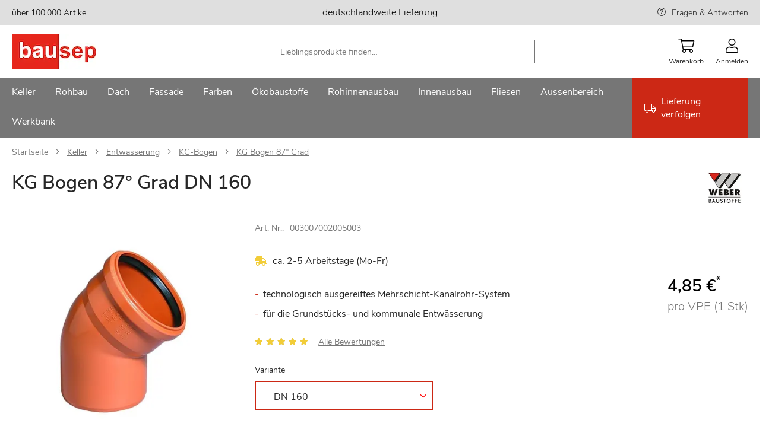

--- FILE ---
content_type: text/html; charset=UTF-8
request_url: https://www.bausep.de/kg-bogen-87-grad.html?361=677004
body_size: 39773
content:
<!doctype html>
<html lang="de">
    <head prefix="og: http://ogp.me/ns# fb: http://ogp.me/ns/fb# product: http://ogp.me/ns/product#">
                <meta charset="utf-8"/>
<meta name="title" content="KG Bogen 87° Grad DN 160"/>
<meta name="description" content="Günstige Produkte von in großer Auswahl im Online-Shop von bausep.de. ..."/>
<meta name="keywords" content="Baustoffe,Baumarkt,Selberbauer,Profis"/>
<meta name="robots" content="INDEX,FOLLOW"/>
<meta name="viewport" content="width=device-width, initial-scale=1, maximum-scale=1"/>
<meta name="format-detection" content="telephone=no"/>
<title>KG Bogen 87° Grad DN 160</title>
<link  rel="stylesheet" type="text/css"  media="all" href="https://www.bausep.de/static/version1766480641/_cache/merged/af3c7f846da79ce81448f596ab468749.min.css" />
<link  rel="stylesheet" type="text/css"  media="screen and (min-width: 768px)" href="https://www.bausep.de/static/version1766480641/frontend/Phoenix/bs/de_DE/css/styles-l.min.css" />

<link rel="preload" as="font" crossorigin="anonymous" href="https://www.bausep.de/static/version1766480641/frontend/Phoenix/bs/de_DE/fonts/nunito/nunito-sans-v6-latin-regular.woff2" />
            

<link rel="preload" as="script" href="https://www.bausep.de/static/version1766480641/frontend/Phoenix/bs/de_DE/magepack/bundle-common.min.js"/>

<link rel="preload" as="script" href="https://www.bausep.de/static/version1766480641/frontend/Phoenix/bs/de_DE/magepack/bundle-product.min.js"/>

<style>
	@media (min-width: 1410px) {
		.magezon-builder .mgz-container {width: 1410px;}
	}
	</style>

<link rel="icon" href="https://www.bausep.de/static/version1766480641/frontend/Phoenix/bs/de_DE/Phoenix_Favicons/images/favicon.ico" sizes="any"/>
<link rel="icon" href="https://www.bausep.de/static/version1766480641/frontend/Phoenix/bs/de_DE/Phoenix_Favicons/images/icon.svg" type="image/svg+xml"/>
<link rel="apple-touch-icon" sizes="180x180" href="https://www.bausep.de/static/version1766480641/frontend/Phoenix/bs/de_DE/Phoenix_Favicons/images/apple-touch-icon.png">
<link rel="icon" type="image/png" sizes="32x32" href="https://www.bausep.de/static/version1766480641/frontend/Phoenix/bs/de_DE/Phoenix_Favicons/images/favicon-32x32.png">
<link rel="icon" type="image/png" sizes="16x16" href="https://www.bausep.de/static/version1766480641/frontend/Phoenix/bs/de_DE/Phoenix_Favicons/images/favicon-16x16.png">
<link rel="manifest" href="https://www.bausep.de/static/version1766480641/frontend/Phoenix/bs/de_DE/Phoenix_Favicons/images/site.webmanifest">
<meta name="msapplication-config" content="https://www.bausep.de/static/version1766480641/frontend/Phoenix/bs/de_DE/Phoenix_Favicons/images/browserconfig.xml"/>
<meta name="msapplication-TileColor" content="#fff">
<meta name="theme-color" content="#ffffff">

<meta property="og:type" content="product" />
<meta property="og:title"
      content="KG&#x20;Bogen&#x20;87&#xB0;&#x20;Grad" />
<meta property="og:image"
      content="https://www.bausep.de/media/catalog/product/K/G/KG_Bogen_87__Grad_003007002005001001_1.png?width=265&amp;height=265&amp;store=default&amp;image-type=image" />
<meta property="og:description"
      content="&#x0D;&#x0A;technologisch&#x20;ausgereiftes&#x20;Mehrschicht-Kanalrohr-System&#x0D;&#x0A;f&amp;uuml&#x3B;r&#x20;die&#x20;Grundst&amp;uuml&#x3B;cks-&#x20;und&#x20;kommunale&#x20;Entw&amp;auml&#x3B;sserung&#x0D;&#x0A;" />
<meta property="og:url" content="https://www.bausep.de/kg-bogen-87-grad.html" />
            <meta property="product:price:amount" content="4.85"/>
        <meta property="product:price:currency"
      content="EUR"/>
        <style>.ltaocgo-s{padding:0!important}.wl7trij-s{padding:0!important}.x1udao9-s{padding:0!important}.ltaocgo>.mgz-element-inner,.wl7trij>.mgz-element-inner,.x1udao9>.mgz-element-inner{padding:10px}.jrnil2b-s{padding-right:40px !important;padding-left:40px !important}@media (max-width:1199px){.jrnil2b-s{padding-right:40px !important;padding-left:40px !important}}@media (max-width:991px){.jrnil2b-s{padding-right:40px !important;padding-left:40px !important}}@media (max-width:767px){.jrnil2b-s{padding-right:0 !important;padding-left:0 !important}}@media (max-width:575px){.jrnil2b-s{padding-right:0 !important;padding-left:0 !important}}@media (max-width:1199px){.lko8yys-s{padding-left:40px !important}}@media (max-width:991px){.lko8yys-s{padding-left:0 !important}}@media (max-width:767px){.lko8yys-s{padding-left:0 !important}}@media (max-width:575px){.lko8yys-s{padding-left:0 !important}}.gh8y7gr-s{padding-bottom:40px !important}.ndgce2p>.mgz-element-inner,.nv1dp8r>.mgz-element-inner,.rpw9n57>.mgz-element-inner{padding:0}.y2sm7ng-s{padding-right:0 !important;padding-left:0 !important}.un0akjk-s{padding-top:0 !important}.sdsumxe{z-index:0}.sdsumxe{float:none}.sdsumxe-s{padding:40px!important}.nb8d59q-s{padding:0!important;margin-bottom:60px !important;background-color:#e32d17 !important}.un0akjk>.mgz-element-inner,.ldphmwl>.mgz-element-inner,.aj6nqdj>.mgz-element-inner{padding:0}.mgz-element.nb8d59q >.mgz-element-inner>.inner-content{width:1440px;max-width:100%;margin:0 auto}.mgz-element.hlokqls .image-content{width:100%;text-align:center}.mgz-element.hlokqls .image-title{font-size:16px}.v3cvot9-s{padding-left:0 !important}.qopstbp-s{padding-top:0 !important;padding-bottom:0 !important;padding-left:0 !important}.w62f8sj-s{padding-top:0 !important;padding-bottom:0 !important;padding-left:0 !important}.jwqk2j9-s{padding-top:0 !important;padding-bottom:0 !important;padding-left:0 !important}.mgz-element.jl7i4cl >.mgz-element-inner>.inner-content{width:1440px;max-width:100%;margin:0 auto}.ijumefl-s{padding:0 0 20px 0!important;margin:0!important}.gv7wu3m-s{padding-left:0 !important}@media (max-width:767px){.c9ah1r0-s{padding:0!important}}@media (max-width:575px){.c9ah1r0-s{padding:0!important}}@media (max-width:767px){.egy4rf3-s{padding:0!important}}@media (max-width:575px){.egy4rf3-s{padding:0!important}}.to50oly-s{padding-top:40px !important}@media (max-width:1199px){.to50oly-s{padding-top:0 !important}}@media (max-width:991px){.to50oly-s{padding-top:0 !important}}@media (max-width:767px){.to50oly-s{padding-top:0 !important}}@media (max-width:575px){.to50oly-s{padding-top:0 !important;padding-left:0 !important}}.ut0s440-s{padding:0 0 20px 0!important;margin:0!important}.qv40bnc-s{padding-left:0 !important}@media (max-width:1199px){.qv40bnc-s{padding-top:0 !important}}@media (max-width:991px){.qv40bnc-s{padding-top:0 !important}}@media (max-width:767px){.qv40bnc-s{padding-top:0 !important}}@media (max-width:575px){.qv40bnc-s{padding-top:0 !important}}.lpfs8ly-s{padding-top:40px !important;padding-bottom:0 !important}@media (max-width:1199px){.lpfs8ly-s{padding-top:40px !important;padding-bottom:0 !important}}@media (max-width:991px){.lpfs8ly-s{padding-top:40px !important;padding-bottom:0 !important}}@media (max-width:767px){.lpfs8ly-s{padding-top:0 !important;padding-bottom:0 !important}}@media (max-width:575px){.lpfs8ly-s{padding-top:0 !important;padding-bottom:0 !important}}.mgz-element.lpfs8ly >.mgz-element-inner>.inner-content{width:1460px;max-width:100%;margin:0 auto}.ykf6ufc-s{padding:0!important}.jlppk3y-s{padding:0!important}.mgz-element.vbe9bvn >.mgz-element-inner>.inner-content{width:1440px;max-width:100%;margin:0 auto}</style></head>
    <body data-container="body"
          data-mage-init='{"loaderAjax": {}, "loader": { "icon": "https://www.bausep.de/static/version1766480641/frontend/Phoenix/bs/de_DE/images/loader-2.gif"}}'
        id="html-body" class="page-product-configurable catalog-product-view product-kg-bogen-87-grad page-layout-1column">
        


<div class="cookie-status-message" id="cookie-status">
    The store will not work correctly when cookies are disabled.</div>




    <noscript>
        <div class="message global noscript">
            <div class="content">
                <p>
                    <strong>JavaScript scheint in Ihrem Browser deaktiviert zu sein.</strong>
                    <span>
                        Um unsere Website in bester Weise zu erfahren, aktivieren Sie Javascript in Ihrem Browser.                    </span>
                </p>
            </div>
        </div>
    </noscript>



    <div id="gtm-tracking">
        
    </div>

<!-- Google Tag Manager (noscript) -->
<noscript>
    <iframe
        src="https://sc.bausep.de/ns.html?id=GTM-WQVM3JX"
        height="0" width="0" hidden aria-hidden="true" tabindex="-1"></iframe>
</noscript>
<!-- End Google Tag Manager (noscript) -->



<div class="page-wrapper"><header class="page-header"><div class="panel wrapper"><div class="panel header"><a class="action skip contentarea"
   href="#contentarea">
    <span>
        Zum Inhalt springen    </span>
</a>
<div class="top-bar wrapper"><div class="magezon-builder magezon-builder-preload"><div class="ye5cmmk mgz-element mgz-element-row full_width_row"><div class="mgz-element-inner ye5cmmk-s"><div class="inner-content mgz-container"><div class="ltaocgo mgz-element mgz-element-column mgz-col-md-4 mgz-hidden-md mgz-hidden-sm mgz-hidden-xs"><div class="mgz-element-inner ltaocgo-s"><div class="sr2hltd mgz-element mgz-child mgz-element-text"><div class="mgz-element-inner sr2hltd-s"><p><span style="font-size: 14px; color: #000000;">über 100.000 Artikel</span></p></div></div></div></div><div class="wl7trij mgz-element mgz-element-column mgz-col-md-4"><div class="mgz-element-inner wl7trij-s"><div class="jmskfq9 mgz-element mgz-child mgz-element-text"><div class="mgz-element-inner jmskfq9-s"><p style="text-align: center;"><span style="color: rgb(0, 0, 0);">deutschlandweite Lieferung</span></p></div></div></div></div><div class="x1udao9 mgz-element mgz-element-column mgz-col-md-4 mgz-hidden-md mgz-hidden-sm mgz-hidden-xs"><div class="mgz-element-inner x1udao9-s"><div class="r5o5vus mgz-element mgz-child mgz-element-text"><div class="mgz-element-inner r5o5vus-s link-help"><p style="text-align: right;"><span style="text-align: right; font-size: 14px;"><a href="/services/haeufige-fragen.html" title="FRAGEN &amp; ANTWORTEN">Fragen &amp; Antworten</a></span></p></div></div></div></div></div></div></div></div></div></div></div><div class="header content"><span data-action="toggle-nav" class="action nav-toggle"><span>Menu</span></span>
<a
    class="logo"
    href="https://www.bausep.de/"
    title=""
    aria-label="store logo">
    <img src="https://www.bausep.de/media/logo/stores/1/logo_142.jpg"
         title=""
         alt=""
            />
</a>

<div class="block block-search">
    <div class="block block-title"><strong>Suche</strong></div>
    <div class="block block-content">
        <form class="form minisearch" id="search_mini_form" action="https://www.bausep.de/catalogsearch/result/" method="get">
            <div class="field search">
                <label class="label" for="search" data-role="minisearch-label">
                    
    <span class="icon-wrapper magnifier">
        <svg class="icon">
            <use xlink:href="https://www.bausep.de/static/version1766480641/frontend/Phoenix/bs/de_DE/Phoenix_Svg/images/sprite.svg#magnifier"></use>
                    </svg>
    </span>


                </label>
                <div class="search-wrapper">
                    <div class="control">
                        <input id="search"
                               type="text"
                               name="q"
                               value=""
                               placeholder="Lieblingsprodukte finden…"
                               class="input-text"
                               maxlength="128"
                               role="combobox"
                               aria-haspopup="false"
                               aria-autocomplete="both"
                               aria-controls="search_autocomplete"
                               aria-expanded="true"
                               autocomplete="off"
                               data-block="autocomplete-form"/>
                                            </div>
                    <div class="actions">
                        <button type="submit"
                                title="Suche"
                                class="action search">
                            
    <span class="icon-wrapper magnifier">
        <svg class="icon">
            <use xlink:href="https://www.bausep.de/static/version1766480641/frontend/Phoenix/bs/de_DE/Phoenix_Svg/images/sprite.svg#magnifier"></use>
                    </svg>
    </span>


                        </button>
                    </div>
                    <div class="btn-close"></div>
                </div>
            </div>

            <div id="search_autocomplete" class="search-autocomplete">
                <div id="searchresult_container" class="searchresult-wrapper">

                </div>
                <div class="view-pages">
                    <button type="submit"
                            title="View Result"
                            class="action search link">
                        Alle Suchergebnisse anzeigen                    </button>
                </div>
            </div>
        </form>
    </div>
</div>


<div class="actions-wrapper"><div class="mobile-search-btn"><div class="mobile-search">
    
    <span class="icon-wrapper magnifier">
        <svg class="icon">
            <use xlink:href="https://www.bausep.de/static/version1766480641/frontend/Phoenix/bs/de_DE/Phoenix_Svg/images/sprite.svg#magnifier"></use>
                    </svg>
    </span>


    <span class="text">Suche</span>
</div>
</div>
<div data-block="minicart" class="minicart-wrapper">
    <a class="action showcart" href="https://www.bausep.de/checkout/cart/"
       data-bind="scope: 'minicart_content'">
        <span class="text">Warenkorb</span>
        <span class="counter qty empty"
              data-bind="css: { empty: !!getCartParam('summary_count') == false && !isLoading() },
               blockLoader: isLoading">
            <span class="counter-number">
                <!-- ko if: getCartParam('summary_count') -->
                <!-- ko text: getCartParam('summary_count').toLocaleString(window.LOCALE) --><!-- /ko -->
                <!-- /ko -->
            </span>
            <span class="counter-label">
            <!-- ko if: getCartParam('summary_count') -->
                <!-- ko text: getCartParam('summary_count').toLocaleString(window.LOCALE) --><!-- /ko -->
                <!-- ko i18n: 'items' --><!-- /ko -->
            <!-- /ko -->
            </span>
        </span>
    </a>
                                
</div>
<div data-block="mini_login" class="header-flyout-wrapper minilogin-wrapper" tabindex="0">
    <span class="action showlogin text" data-role="customer-name-placeholder">
        Anmelden    </span>
    <div class="block block-minilogin header-flyout-block">
        <div id="mini-login-content-wrapper" data-role="dropdownDialog">
                    </div>
    </div>
</div>


</div></div></header>    <div class="sections nav-sections">
                <div class="section-items nav-sections-items"
             >
                                            <div class="section-item-content nav-sections-item-content"
                     id="store.menu"
                     data-role="content">
                    <div class="nav-layer navigation" data-action="navigation">
    <ul data-mage-init='{"customMenu":{"menus":".submenu-wrapper","delay":250,"responsive":true,"expanded":true,"position":{"my":"left top","at":"left bottom","of":"header"}}}'>
        <li  class="level0 nav1 category-item first level-top parent"><a href="https://www.bausep.de/keller/"  class="level-top" ><span>Keller</span></a><div class="submenu-wrapper level0 submenu "><div class="submenu-inner-wrapper"><p class="menu-headline">Kategorien</p><ul class="level0 submenu" data-menu="menu-category-node-10937"><li  class="level1 nav1-1 category-item first parent"><a href="https://www.bausep.de/kellerdecken-daemmung/" ><span>Kellerdecken-Dämmung</span></a><ul class="level1 submenu" data-menu="menu-category-node-10947"><li  class="level2 nav1-1-1 category-item first"><a href="https://www.bausep.de/kellerdecken-daemmplatten/" ><span>Kellerdecken-Dämmplatten</span></a></li><li  class="level2 nav1-1-2 category-item last"><a href="https://www.bausep.de/kleber-und-duebel/" ><span>Kleber und Dübel</span></a></li></ul></li><li  class="level1 nav1-2 category-item"><a href="https://www.bausep.de/perimeterdaemmung/" ><span>Perimeterdämmung</span></a></li><li  class="level1 nav1-3 category-item parent"><a href="https://www.bausep.de/kellerabdichtung/" ><span>Kellerabdichtung</span></a><ul class="level1 submenu" data-menu="menu-category-node-10949"><li  class="level2 nav1-3-1 category-item first"><a href="https://www.bausep.de/dickbeschichtung/" ><span>Dickbeschichtung</span></a></li><li  class="level2 nav1-3-2 category-item"><a href="https://www.bausep.de/kellerabdichtungsbahnen/" ><span>Kellerabdichtungsbahnen</span></a></li><li  class="level2 nav1-3-3 category-item last"><a href="https://www.bausep.de/dichtschlaemme/" ><span>Dichtschlämme</span></a></li></ul></li><li  class="level1 nav1-4 category-item"><a href="https://www.bausep.de/noppenbahn/" ><span>Noppenbahn</span></a></li><li  class="level1 nav1-5 category-item parent"><a href="https://www.bausep.de/entwaesserung/" ><span>Entwässerung</span></a><ul class="level1 submenu" data-menu="menu-category-node-10951"><li  class="level2 nav1-5-1 category-item first"><a href="https://www.bausep.de/drainagerohr/" ><span>Drainagerohr</span></a></li><li  class="level2 nav1-5-2 category-item"><a href="https://www.bausep.de/kg-rohr/" ><span>KG-Rohr</span></a></li><li  class="level2 nav1-5-3 category-item"><a href="https://www.bausep.de/kg-bogen/" ><span>KG-Bogen</span></a></li><li  class="level2 nav1-5-4 category-item"><a href="https://www.bausep.de/kg-abzweig/" ><span>KG-Abzweig</span></a></li><li  class="level2 nav1-5-5 category-item"><a href="https://www.bausep.de/kg-ueberschiebmuffe/" ><span>KG-Überschiebmuffe</span></a></li><li  class="level2 nav1-5-6 category-item"><a href="https://www.bausep.de/kg-doppelmuffe/" ><span>KG-Doppelmuffe</span></a></li><li  class="level2 nav1-5-7 category-item"><a href="https://www.bausep.de/kg-uebergangsrohr/" ><span>KG-Übergangsrohr</span></a></li><li  class="level2 nav1-5-8 category-item"><a href="https://www.bausep.de/kg-reinigungsrohr/" ><span>KG-Reinigungsrohr</span></a></li><li  class="level2 nav1-5-9 category-item"><a href="https://www.bausep.de/kg-muffenstopfen/" ><span>KG-Muffenstopfen</span></a></li><li  class="level2 nav1-5-10 category-item"><a href="https://www.bausep.de/kg-anschlussstueck/" ><span>KG-Anschlussstück</span></a></li><li  class="level2 nav1-5-11 category-item"><a href="https://www.bausep.de/kg-schachtfutter/" ><span>KG-Schachtfutter</span></a></li><li  class="level2 nav1-5-12 category-item"><a href="https://www.bausep.de/ht-rohr/" ><span>HT-Rohr</span></a></li><li  class="level2 nav1-5-13 category-item"><a href="https://www.bausep.de/ht-bogen/" ><span>HT-Bogen</span></a></li><li  class="level2 nav1-5-14 category-item"><a href="https://www.bausep.de/ht-abzweig/" ><span>HT-Abzweig</span></a></li><li  class="level2 nav1-5-15 category-item"><a href="https://www.bausep.de/ht-ueberschiebmuffe/" ><span>HT-Überschiebmuffe</span></a></li><li  class="level2 nav1-5-16 category-item"><a href="https://www.bausep.de/ht-uebergangsrohr/" ><span>HT-Übergangsrohr</span></a></li><li  class="level2 nav1-5-17 category-item"><a href="https://www.bausep.de/ht-reinigungsrohr/" ><span>HT-Reinigungsrohr</span></a></li><li  class="level2 nav1-5-18 category-item"><a href="https://www.bausep.de/ht-muffenstopfen/" ><span>HT-Muffenstopfen</span></a></li><li  class="level2 nav1-5-19 category-item last"><a href="https://www.bausep.de/zubehoer-entwaesserung/" ><span>Zubehör Entwässerung</span></a></li></ul></li><li  class="level1 nav1-6 category-item parent"><a href="https://www.bausep.de/lichtschaechte/" ><span>Lichtschächte</span></a><ul class="level1 submenu" data-menu="menu-category-node-10952"><li  class="level2 nav1-6-1 category-item first"><a href="https://www.bausep.de/lichtschacht-40-cm-tiefe/" ><span>Lichtschacht 40 cm Tiefe</span></a></li><li  class="level2 nav1-6-2 category-item"><a href="https://www.bausep.de/lichtschacht-60-cm-tiefe/" ><span>Lichtschacht 60 cm Tiefe</span></a></li><li  class="level2 nav1-6-3 category-item"><a href="https://www.bausep.de/lichtschacht-druckwasserdicht/" ><span>Lichtschacht druckwasserdicht</span></a></li><li  class="level2 nav1-6-4 category-item"><a href="https://www.bausep.de/grosslichtschacht-70-cm-tiefe/" ><span>Großlichtschacht 70 cm Tiefe</span></a></li><li  class="level2 nav1-6-5 category-item"><a href="https://www.bausep.de/lueftungsschacht/" ><span>Lüftungsschacht</span></a></li><li  class="level2 nav1-6-6 category-item"><a href="https://www.bausep.de/lichtschachtabdeckung/" ><span>Lichtschachtabdeckung</span></a></li><li  class="level2 nav1-6-7 category-item"><a href="https://www.bausep.de/aufstockelemente/" ><span>Aufstockelemente</span></a></li><li  class="level2 nav1-6-8 category-item"><a href="https://www.bausep.de/montagesets/" ><span>Montagesets</span></a></li><li  class="level2 nav1-6-9 category-item"><a href="https://www.bausep.de/rueckstauverschluss-lichtschacht/" ><span>Rückstauverschluss Lichtschacht</span></a></li><li  class="level2 nav1-6-10 category-item last"><a href="https://www.bausep.de/lichtschacht-zubehoer/" ><span>Lichtschacht Zubehör</span></a></li></ul></li><li  class="level1 nav1-7 category-item"><a href="https://www.bausep.de/kellerfenster/" ><span>Kellerfenster</span></a></li><li  class="level1 nav1-8 category-item"><a href="https://www.bausep.de/kellerablauf/" ><span>Kellerablauf</span></a></li><li  class="level1 nav1-9 category-item"><a href="https://www.bausep.de/bodenablauf/" ><span>Bodenablauf</span></a></li><li  class="level1 nav1-10 category-item"><a href="https://www.bausep.de/rueckstauklappe/" ><span>Rückstauklappe</span></a></li><li  class="level1 nav1-11 category-item"><a href="https://www.bausep.de/hebeanlage/" ><span>Hebeanlage</span></a></li><li  class="level1 nav1-12 category-item"><a href="https://www.bausep.de/kellertank/" ><span>Kellertank</span></a></li><li  class="level1 nav1-13 category-item"><a href="https://www.bausep.de/kabelschutzrohr/" ><span>Kabelschutzrohr</span></a></li><li  class="level1 nav1-14 category-item"><a href="https://www.bausep.de/werkzeuge/" ><span>Werkzeuge</span></a></li><li  class="level1 nav1-15 category-item last"><a href="https://www.bausep.de/rohrisolierung/" ><span>Rohrisolierung</span></a></li></ul></div><div class="brand-wrapper"><p class="menu-headline">Marken</p><div class="magezon-builder magezon-builder-preload"><div class="rip96bg mgz-element mgz-element-row full_width_row"><div class="mgz-element-inner rip96bg-s"><div class="inner-content mgz-container"><div class="xtioy77 mgz-element mgz-element-column mgz-col-xs-12"><div class="mgz-element-inner xtioy77-s bs-brand-wrapper"><div class="oeu3y04 mgz-element mgz-child mgz-element-magento_widget"><div class="mgz-element-inner oeu3y04-s"><div class="brand-widget"><ul class="brand-widget-wrapper"><li class="brand-widget__item"><a href="https://www.bausep.de/aco/lichtschaechte/" class="brand-widget__link"><img class="brand-widget__image" src="https://www.bausep.de/media/attribute/swatch/a/c/aco.png" height="40" loading="lazy" alt="Aco Logo" title="Aco" /><span class="brand-widget__name">Aco</span> </a> </li> </ul></div><style class="mgz-style">.oeu3y04-s{padding:0px!important;margin:0px!important;}</style></div></div><div class="u15jord mgz-element mgz-child mgz-element-magento_widget"><div class="mgz-element-inner u15jord-s"><div class="brand-widget"><ul class="brand-widget-wrapper"><li class="brand-widget__item"><a href="https://www.bausep.de/pci/dickbeschichtung/" class="brand-widget__link"><img class="brand-widget__image" src="https://www.bausep.de/media/attribute/swatch/p/c/pci.png" height="40" loading="lazy" alt="PCI Logo" title="PCI" /><span class="brand-widget__name">PCI</span> </a> </li> </ul></div><style class="mgz-style">.u15jord-s{margin:0px!important;}</style></div></div><div class="ci0u7c4 mgz-element mgz-child mgz-element-magento_widget"><div class="mgz-element-inner ci0u7c4-s"><div class="brand-widget"><ul class="brand-widget-wrapper"><li class="brand-widget__item"><a href="https://www.bausep.de/doerken/noppenbahn/" class="brand-widget__link"><img class="brand-widget__image" src="https://www.bausep.de/media/attribute/swatch/d/o/doerken_1.png" height="40" loading="lazy" alt="Dörken Logo" title="D&#xF6;rken" /><span class="brand-widget__name">D&#xF6;rken</span> </a> </li> </ul></div><style class="mgz-style">.ci0u7c4-s{margin:0px!important;}</style></div></div><div class="reuh7dt mgz-element mgz-child mgz-element-magento_widget"><div class="mgz-element-inner reuh7dt-s"><div class="brand-widget"><ul class="brand-widget-wrapper"><li class="brand-widget__item"><a href="https://www.bausep.de/rewatec/kellertank/" class="brand-widget__link"><img class="brand-widget__image" src="https://www.bausep.de/media/attribute/swatch/r/e/rewatec.png" height="40" loading="lazy" alt="Rewatec Logo" title="Rewatec" /><span class="brand-widget__name">Rewatec</span> </a> </li> </ul></div><style class="mgz-style">.reuh7dt-s{margin:0px!important;}</style></div></div><div class="derrjof mgz-element mgz-child mgz-element-magento_widget"><div class="mgz-element-inner derrjof-s"><div class="brand-widget"><ul class="brand-widget-wrapper"><li class="brand-widget__item"><a href="https://www.bausep.de/fraenkische-rohrwerke/drainagerohr/" class="brand-widget__link"><img class="brand-widget__image" src="https://www.bausep.de/media/attribute/swatch/f/r/fraenkische.png" height="40" loading="lazy" alt="Fränkische Rohrwerke Logo" title="Fr&#xE4;nkische&#x20;Rohrwerke" /><span class="brand-widget__name">Fr&#xE4;nkische&#x20;Rohrwerke</span> </a> </li> </ul></div><style class="mgz-style">.derrjof-s{margin:0px!important;}</style></div></div><div class="rqp25ph mgz-element mgz-child mgz-element-magento_widget"><div class="mgz-element-inner rqp25ph-s"><div class="brand-widget"><ul class="brand-widget-wrapper"><li class="brand-widget__item"><a href="https://www.bausep.de/isover/kellerdecken-daemmplatten/" class="brand-widget__link"><img class="brand-widget__image" src="https://www.bausep.de/media/attribute/swatch/i/s/isover_logo_farbig.jpg" height="40" loading="lazy" alt="Isover Logo" title="Isover" /><span class="brand-widget__name">Isover</span> </a> </li> </ul></div><style class="mgz-style">.rqp25ph-s{margin:0px!important;}</style></div></div><div class="pqkkike mgz-element mgz-child mgz-element-magento_widget"><div class="mgz-element-inner pqkkike-s"><div class="brand-widget"><ul class="brand-widget-wrapper"><li class="brand-widget__item"><a href="https://www.bausep.de/basf/perimeterdaemmung/" class="brand-widget__link"><img class="brand-widget__image" src="https://www.bausep.de/media/attribute/swatch/b/a/basf_styrodur_logo_de_rz.jpg" height="40" loading="lazy" alt="BASF Logo" title="BASF" /><span class="brand-widget__name">BASF</span> </a> </li> </ul></div><style class="mgz-style">.pqkkike-s{margin:0px!important;}</style></div></div><div class="gkiitxs mgz-element mgz-child mgz-element-magento_widget"><div class="mgz-element-inner gkiitxs-s"><div class="brand-widget"><ul class="brand-widget-wrapper"><li class="brand-widget__item"><a href="https://www.bausep.de/bachl/perimeterdaemmung/" class="brand-widget__link"><img class="brand-widget__image" src="https://www.bausep.de/media/attribute/swatch/l/o/logo_bachl_130.jpg" height="40" loading="lazy" alt="Bachl Logo" title="Bachl" /><span class="brand-widget__name">Bachl</span> </a> </li> </ul></div><style class="mgz-style">.gkiitxs-s{margin:0px!important;}</style></div></div><div class="s27drfw mgz-element mgz-child mgz-element-magento_widget"><div class="mgz-element-inner s27drfw-s"><div class="brand-widget"><ul class="brand-widget-wrapper"><li class="brand-widget__item"><a href="https://www.bausep.de/kingspan-insulation/kellerdecken-daemmplatten/" class="brand-widget__link"><img class="brand-widget__image" src="https://www.bausep.de/media/attribute/swatch/k/i/kingspan_logo_130x.jpg" height="40" loading="lazy" alt="Kingspan Insulation Logo" title="Kingspan&#x20;Insulation" /><span class="brand-widget__name">Kingspan&#x20;Insulation</span> </a> </li> </ul></div><style class="mgz-style">.s27drfw-s{margin:0px!important;}</style></div></div><div class="hu8j79q mgz-element mgz-child mgz-element-magento_widget"><div class="mgz-element-inner hu8j79q-s"><div class="brand-widget"><ul class="brand-widget-wrapper"><li class="brand-widget__item"><a href="https://www.bausep.de/sopro/dickbeschichtung/" class="brand-widget__link"><img class="brand-widget__image" src="https://www.bausep.de/media/attribute/swatch/s/o/sopro.png" height="40" loading="lazy" alt="Sopro Logo" title="Sopro" /><span class="brand-widget__name">Sopro</span> </a> </li> </ul></div></div></div></div></div></div></div></div><div class="kv77p66 mgz-element mgz-element-row full_width_row"><div class="mgz-element-inner kv77p66-s"><div class="inner-content mgz-container"><div class="eh1sjok mgz-element mgz-element-column mgz-col-xs-12"><div class="mgz-element-inner eh1sjok-s"></div></div></div></div></div></div></div></div></li><li  class="level0 nav2 category-item level-top parent"><a href="https://www.bausep.de/rohbau/"  class="level-top" ><span>Rohbau</span></a><div class="submenu-wrapper level0 submenu "><div class="submenu-inner-wrapper"><p class="menu-headline">Kategorien</p><ul class="level0 submenu" data-menu="menu-category-node-10938"><li  class="level1 nav2-1 category-item first"><a href="https://www.bausep.de/schornstein/" ><span>Schornstein</span></a></li><li  class="level1 nav2-2 category-item"><a href="https://www.bausep.de/porenbeton/" ><span>Porenbeton</span></a></li><li  class="level1 nav2-3 category-item"><a href="https://www.bausep.de/mauerwerkssperre/" ><span>Mauerwerkssperre</span></a></li><li  class="level1 nav2-4 category-item"><a href="https://www.bausep.de/extruder-hartschaumplatten/" ><span>Extruder-Hartschaumplatten</span></a></li><li  class="level1 nav2-5 category-item"><a href="https://www.bausep.de/kamintuer/" ><span>Kamintür</span></a></li><li  class="level1 nav2-6 category-item"><a href="https://www.bausep.de/wetterschutzgitter/" ><span>Wetterschutzgitter</span></a></li><li  class="level1 nav2-7 category-item"><a href="https://www.bausep.de/erdungsband/" ><span>Erdungsband</span></a></li><li  class="level1 nav2-8 category-item last"><a href="https://www.bausep.de/moertel/" ><span>Mörtel</span></a></li></ul></div><div class="brand-wrapper"><p class="menu-headline">Marken</p><div class="magezon-builder magezon-builder-preload"><div class="dtwb1vh mgz-element mgz-element-row full_width_row"><div class="mgz-element-inner dtwb1vh-s"><div class="inner-content mgz-container"><div class="bmiucxi mgz-element mgz-element-column mgz-col-xs-12"><div class="mgz-element-inner bmiucxi-s bs-brand-wrapper"><div class="f8gba9f mgz-element mgz-child mgz-element-magento_widget"><div class="mgz-element-inner f8gba9f-s"><div class="brand-widget"><ul class="brand-widget-wrapper"><li class="brand-widget__item"><a href="https://www.bausep.de/schiedel/schornstein/" class="brand-widget__link"><img class="brand-widget__image" src="https://www.bausep.de/media/attribute/swatch/s/c/schiedel-logo-2019-web.png" height="40" loading="lazy" alt="Schiedel Logo" title="Schiedel" /><span class="brand-widget__name">Schiedel</span> </a> </li> </ul></div></div></div><div class="e2tiwu2 mgz-element mgz-child mgz-element-magento_widget"><div class="mgz-element-inner e2tiwu2-s"><div class="brand-widget"><ul class="brand-widget-wrapper"><li class="brand-widget__item"><a href="https://www.bausep.de/pci/moertel/" class="brand-widget__link"><img class="brand-widget__image" src="https://www.bausep.de/media/attribute/swatch/p/c/pci.png" height="40" loading="lazy" alt="PCI Logo" title="PCI" /><span class="brand-widget__name">PCI</span> </a> </li> </ul></div></div></div><div class="yqc2bw0 mgz-element mgz-child mgz-element-magento_widget"><div class="mgz-element-inner yqc2bw0-s"><div class="brand-widget"><ul class="brand-widget-wrapper"><li class="brand-widget__item"><a href="https://www.bausep.de/upmann/kamintuer/" class="brand-widget__link"><img class="brand-widget__image" src="https://www.bausep.de/media/attribute/swatch/u/p/upmann.png" height="40" loading="lazy" alt="Upmann Logo" title="Upmann" /><span class="brand-widget__name">Upmann</span> </a> </li> </ul></div></div></div><div class="cgi641d mgz-element mgz-child mgz-element-magento_widget"><div class="mgz-element-inner cgi641d-s"><div class="brand-widget"><ul class="brand-widget-wrapper"><li class="brand-widget__item"><a href="https://www.bausep.de/basf/extruder-hartschaumplatten/" class="brand-widget__link"><img class="brand-widget__image" src="https://www.bausep.de/media/attribute/swatch/b/a/basf_styrodur_logo_de_rz.jpg" height="40" loading="lazy" alt="BASF Logo" title="BASF" /><span class="brand-widget__name">BASF</span> </a> </li> </ul></div></div></div><div class="k4dd8fq mgz-element mgz-child mgz-element-magento_widget"><div class="mgz-element-inner k4dd8fq-s"><div class="brand-widget"><ul class="brand-widget-wrapper"><li class="brand-widget__item"><a href="https://www.bausep.de/doerken/mauerwerkssperre/" class="brand-widget__link"><img class="brand-widget__image" src="https://www.bausep.de/media/attribute/swatch/d/o/doerken_1.png" height="40" loading="lazy" alt="Dörken Logo" title="D&#xF6;rken" /><span class="brand-widget__name">D&#xF6;rken</span> </a> </li> </ul></div></div></div><div class="n1af7by mgz-element mgz-child mgz-element-magento_widget"><div class="mgz-element-inner n1af7by-s"><div class="brand-widget"><ul class="brand-widget-wrapper"><li class="brand-widget__item"><a href="https://www.bausep.de/weber/moertel/" class="brand-widget__link"><img class="brand-widget__image" src="https://www.bausep.de/media/attribute/swatch/w/e/weber_logo_rgb.jpg" height="40" loading="lazy" alt="Weber Logo" title="Weber" /><span class="brand-widget__name">Weber</span> </a> </li> </ul></div></div></div><div class="x2x0neb mgz-element mgz-child mgz-element-magento_widget"><div class="mgz-element-inner x2x0neb-s"><div class="brand-widget"><ul class="brand-widget-wrapper"><li class="brand-widget__item"><a href="https://www.bausep.de/wsh/porenbeton/" class="brand-widget__link"><img class="brand-widget__image" src="https://www.bausep.de/media/attribute/swatch/w/s/wsh.png" height="40" loading="lazy" alt="WSH Logo" title="WSH" /><span class="brand-widget__name">WSH</span> </a> </li> </ul></div></div></div><div class="jmentqh mgz-element mgz-child mgz-element-magento_widget"><div class="mgz-element-inner jmentqh-s"><div class="brand-widget"><ul class="brand-widget-wrapper"><li class="brand-widget__item"><a href="https://www.bausep.de/weber-baustoffe/erdungsband/" class="brand-widget__link"><img class="brand-widget__image" src="https://www.bausep.de/media/attribute/swatch/f/i/firmenlogo_weber-baustoffe_130x86_1.png" height="40" loading="lazy" alt="Weber Baustoffe Logo" title="Weber&#x20;Baustoffe" /><span class="brand-widget__name">Weber&#x20;Baustoffe</span> </a> </li> </ul></div></div></div></div></div></div></div></div><div class="wyu6wrq mgz-element mgz-element-row full_width_row"><div class="mgz-element-inner wyu6wrq-s"><div class="inner-content mgz-container"><div class="cvq3usv mgz-element mgz-element-column mgz-col-xs-12 mgz-element-column-empty"><div class="mgz-element-inner cvq3usv-s"></div></div></div></div></div></div></div></div></li><li  class="level0 nav3 category-item level-top parent"><a href="https://www.bausep.de/dach/"  class="level-top" ><span>Dach</span></a><div class="submenu-wrapper level0 submenu "><div class="submenu-inner-wrapper"><p class="menu-headline">Kategorien</p><ul class="level0 submenu" data-menu="menu-category-node-10939"><li  class="level1 nav3-1 category-item first parent"><a href="https://www.bausep.de/dacheindeckung/" ><span>Dacheindeckung</span></a><ul class="level1 submenu" data-menu="menu-category-node-10972"><li  class="level2 nav3-1-1 category-item first"><a href="https://www.bausep.de/aktionsziegel/" ><span>Aktionsziegel</span></a></li><li  class="level2 nav3-1-2 category-item"><a href="https://www.bausep.de/dachziegel/" ><span>Dachziegel</span></a></li><li  class="level2 nav3-1-3 category-item"><a href="https://www.bausep.de/ortgang/" ><span>Ortgang</span></a></li><li  class="level2 nav3-1-4 category-item"><a href="https://www.bausep.de/firstziegel/" ><span>Firstziegel</span></a></li><li  class="level2 nav3-1-5 category-item"><a href="https://www.bausep.de/weitere-formziegel/" ><span>weitere Formziegel</span></a></li><li  class="level2 nav3-1-6 category-item"><a href="https://www.bausep.de/betondachsteine/" ><span>Betondachsteine</span></a></li><li  class="level2 nav3-1-7 category-item"><a href="https://www.bausep.de/giebelstein/" ><span>Giebelstein</span></a></li><li  class="level2 nav3-1-8 category-item"><a href="https://www.bausep.de/firststein/" ><span>Firststein</span></a></li><li  class="level2 nav3-1-9 category-item"><a href="https://www.bausep.de/weitere-dachsteine/" ><span>weitere Dachsteine</span></a></li><li  class="level2 nav3-1-10 category-item"><a href="https://www.bausep.de/dachtritte/" ><span>Dachtritte</span></a></li><li  class="level2 nav3-1-11 category-item"><a href="https://www.bausep.de/schneefang/" ><span>Schneefang</span></a></li><li  class="level2 nav3-1-12 category-item"><a href="https://www.bausep.de/dachschmuck/" ><span>Dachschmuck</span></a></li><li  class="level2 nav3-1-13 category-item"><a href="https://www.bausep.de/dachdurchfuehrung/" ><span>Dachdurchführung</span></a></li><li  class="level2 nav3-1-14 category-item"><a href="https://www.bausep.de/first-grat-zubehoer/" ><span>First / Grat Zubehör</span></a></li><li  class="level2 nav3-1-15 category-item"><a href="https://www.bausep.de/traufe-zubehoer/" ><span>Traufe Zubehör</span></a></li><li  class="level2 nav3-1-16 category-item"><a href="https://www.bausep.de/ortgangblech/" ><span>Ortgangblech</span></a></li><li  class="level2 nav3-1-17 category-item"><a href="https://www.bausep.de/solar-zubehoer/" ><span>Solar-Zubehör</span></a></li><li  class="level2 nav3-1-18 category-item"><a href="https://www.bausep.de/weiteres-dachzubehoer/" ><span>weiteres Dachzubehör</span></a></li><li  class="level2 nav3-1-19 category-item last parent"><a href="https://www.bausep.de/dachplatten/" ><span>Dachplatten</span></a><ul class="level2 submenu" data-menu="menu-category-node-11140"><li  class="level3 nav3-1-19-1 category-item first"><a href="https://www.bausep.de/schindeln/" ><span>Schindeln</span></a></li><li  class="level3 nav3-1-19-2 category-item"><a href="https://www.bausep.de/zubehoer-schindeln/" ><span>Zubehör Schindeln</span></a></li><li  class="level3 nav3-1-19-3 category-item"><a href="https://www.bausep.de/wellplatten/" ><span>Wellplatten</span></a></li><li  class="level3 nav3-1-19-4 category-item last"><a href="https://www.bausep.de/zubehoer-wellplatten/" ><span>Zubehör Wellplatten</span></a></li></ul></li></ul></li><li  class="level1 nav3-2 category-item parent"><a href="https://www.bausep.de/dachdaemmung/" ><span>Dachdämmung</span></a><ul class="level1 submenu" data-menu="menu-category-node-10973"><li  class="level2 nav3-2-1 category-item first"><a href="https://www.bausep.de/zwischensparrendaemmung/" ><span>Zwischensparrendämmung</span></a></li><li  class="level2 nav3-2-2 category-item"><a href="https://www.bausep.de/untersparrendaemmung/" ><span>Untersparrendämmung</span></a></li><li  class="level2 nav3-2-3 category-item"><a href="https://www.bausep.de/aufsparrendaemmung/" ><span>Aufsparrendämmung</span></a></li><li  class="level2 nav3-2-4 category-item"><a href="https://www.bausep.de/dachbodendaemmung/" ><span>Dachbodendämmung</span></a></li><li  class="level2 nav3-2-5 category-item"><a href="https://www.bausep.de/flachdachdaemmung/" ><span>Flachdachdämmung</span></a></li><li  class="level2 nav3-2-6 category-item"><a href="https://www.bausep.de/unterdachplatten/" ><span>Unterdachplatten</span></a></li><li  class="level2 nav3-2-7 category-item last"><a href="https://www.bausep.de/blechdachdaemmung/" ><span>Blechdachdämmung</span></a></li></ul></li><li  class="level1 nav3-3 category-item"><a href="https://www.bausep.de/dampfbremsfolie/" ><span>Dampfbremsfolie</span></a></li><li  class="level1 nav3-4 category-item"><a href="https://www.bausep.de/unterspannbahn/" ><span>Unterspannbahn</span></a></li><li  class="level1 nav3-5 category-item parent"><a href="https://www.bausep.de/dachflaechenfenster/" ><span>Dachflächenfenster</span></a><ul class="level1 submenu" data-menu="menu-category-node-10976"><li  class="level2 nav3-5-1 category-item first"><a href="https://www.bausep.de/dachfenster/" ><span>Dachfenster</span></a></li><li  class="level2 nav3-5-2 category-item"><a href="https://www.bausep.de/dachausstieg/" ><span>Dachausstieg</span></a></li><li  class="level2 nav3-5-3 category-item"><a href="https://www.bausep.de/dachbalkon/" ><span>Dachbalkon</span></a></li><li  class="level2 nav3-5-4 category-item"><a href="https://www.bausep.de/tageslichtspot/" ><span>Tageslichtspot</span></a></li><li  class="level2 nav3-5-5 category-item"><a href="https://www.bausep.de/austauschfenster/" ><span>Austauschfenster</span></a></li><li  class="level2 nav3-5-6 category-item"><a href="https://www.bausep.de/flachdachfenster/" ><span>Flachdachfenster</span></a></li><li  class="level2 nav3-5-7 category-item"><a href="https://www.bausep.de/rwa-dachfenster/" ><span>RWA Dachfenster</span></a></li><li  class="level2 nav3-5-8 category-item"><a href="https://www.bausep.de/sonderfenster/" ><span>Sonderfenster</span></a></li><li  class="level2 nav3-5-9 category-item"><a href="https://www.bausep.de/eindeckrahmen/" ><span>Eindeckrahmen</span></a></li><li  class="level2 nav3-5-10 category-item"><a href="https://www.bausep.de/innenfutter/" ><span>Innenfutter</span></a></li><li  class="level2 nav3-5-11 category-item"><a href="https://www.bausep.de/rolladen/" ><span>Rolladen</span></a></li><li  class="level2 nav3-5-12 category-item"><a href="https://www.bausep.de/rollo/" ><span>Rollo</span></a></li><li  class="level2 nav3-5-13 category-item last"><a href="https://www.bausep.de/zubehoer-dachfenster/" ><span>Zubehör Dachfenster</span></a></li></ul></li><li  class="level1 nav3-6 category-item"><a href="https://www.bausep.de/dachbegruenung/" ><span>Dachbegrünung</span></a></li><li  class="level1 nav3-7 category-item"><a href="https://www.bausep.de/dachbeschichtung/" ><span>Dachbeschichtung</span></a></li><li  class="level1 nav3-8 category-item parent"><a href="https://www.bausep.de/bitumenbahn/" ><span>Bitumenbahn</span></a><ul class="level1 submenu" data-menu="menu-category-node-10979"><li  class="level2 nav3-8-1 category-item first"><a href="https://www.bausep.de/schweissbahn/" ><span>Schweißbahn</span></a></li><li  class="level2 nav3-8-2 category-item"><a href="https://www.bausep.de/kaltselbstklebebahn/" ><span>Kaltselbstklebebahn</span></a></li><li  class="level2 nav3-8-3 category-item"><a href="https://www.bausep.de/weitere-bitumenbahnen/" ><span>weitere Bitumenbahnen</span></a></li><li  class="level2 nav3-8-4 category-item last"><a href="https://www.bausep.de/zubehoer-bitumenbahn/" ><span>Zubehör Bitumenbahn</span></a></li></ul></li><li  class="level1 nav3-9 category-item"><a href="https://www.bausep.de/kunststoffbahn/" ><span>Kunststoffbahn</span></a></li><li  class="level1 nav3-10 category-item"><a href="https://www.bausep.de/bautenschutzmatte/" ><span>Bautenschutzmatte</span></a></li><li  class="level1 nav3-11 category-item last"><a href="https://www.bausep.de/dachrinne/" ><span>Dachrinne</span></a></li></ul></div><div class="brand-wrapper"><p class="menu-headline">Marken</p><div class="magezon-builder magezon-builder-preload"><div class="vb6ot6f mgz-element mgz-element-row full_width_row"><div class="mgz-element-inner vb6ot6f-s"><div class="inner-content mgz-container"><div class="jv0qi56 mgz-element mgz-element-column mgz-col-xs-12"><div class="mgz-element-inner jv0qi56-s bs-brand-wrapper"><div class="m994yjy mgz-element mgz-child mgz-element-magento_widget"><div class="mgz-element-inner m994yjy-s"><div class="brand-widget"><ul class="brand-widget-wrapper"><li class="brand-widget__item"><a href="https://www.bausep.de/isover/zwischensparrendaemmung/" class="brand-widget__link"><img class="brand-widget__image" src="https://www.bausep.de/media/attribute/swatch/i/s/isover_logo_farbig.jpg" height="40" loading="lazy" alt="Isover Logo" title="Isover" /><span class="brand-widget__name">Isover</span> </a> </li> </ul></div></div></div><div class="lht8aaf mgz-element mgz-child mgz-element-magento_widget"><div class="mgz-element-inner lht8aaf-s"><div class="brand-widget"><ul class="brand-widget-wrapper"><li class="brand-widget__item"><a href="https://www.bausep.de/velux/dachfenster/" class="brand-widget__link"><img class="brand-widget__image" src="https://www.bausep.de/media/attribute/swatch/v/e/velux.png" height="40" loading="lazy" alt="Velux Logo" title="Velux" /><span class="brand-widget__name">Velux</span> </a> </li> </ul></div></div></div><div class="ljg0ym7 mgz-element mgz-child mgz-element-magento_widget"><div class="mgz-element-inner ljg0ym7-s"><div class="brand-widget"><ul class="brand-widget-wrapper"><li class="brand-widget__item"><a href="https://www.bausep.de/roto/dachfenster/" class="brand-widget__link"><img class="brand-widget__image" src="https://www.bausep.de/media/attribute/swatch/r/o/roto.png" height="40" loading="lazy" alt="Roto Logo" title="Roto" /><span class="brand-widget__name">Roto</span> </a> </li> </ul></div></div></div><div class="j8mrxmx mgz-element mgz-child mgz-element-magento_widget"><div class="mgz-element-inner j8mrxmx-s"><div class="brand-widget"><ul class="brand-widget-wrapper"><li class="brand-widget__item"><a href="https://www.bausep.de/pro-clima/dampfbremsfolie/" class="brand-widget__link"><img class="brand-widget__image" src="https://www.bausep.de/media/attribute/swatch/p/r/pro-clima.png" height="40" loading="lazy" alt="Pro Clima Logo" title="Pro&#x20;Clima" /><span class="brand-widget__name">Pro&#x20;Clima</span> </a> </li> </ul></div></div></div><div class="hkxcys9 mgz-element mgz-child mgz-element-magento_widget"><div class="mgz-element-inner hkxcys9-s"><div class="brand-widget"><ul class="brand-widget-wrapper"><li class="brand-widget__item"><a href="https://www.bausep.de/rockwool/zwischensparrendaemmung/" class="brand-widget__link"><img class="brand-widget__image" src="https://www.bausep.de/media/attribute/swatch/r/o/rockwool.png" height="40" loading="lazy" alt="Rockwool Logo" title="Rockwool" /><span class="brand-widget__name">Rockwool</span> </a> </li> </ul></div></div></div><div class="io55usa mgz-element mgz-child mgz-element-magento_widget"><div class="mgz-element-inner io55usa-s"><div class="brand-widget"><ul class="brand-widget-wrapper"><li class="brand-widget__item"><a href="https://www.bausep.de/braas/dachziegel/" class="brand-widget__link"><img class="brand-widget__image" src="https://www.bausep.de/media/attribute/swatch/b/m/bmi_braas_2020_rgb.png" height="40" loading="lazy" alt="Braas Logo" title="Braas" /><span class="brand-widget__name">Braas</span> </a> </li> </ul></div></div></div><div class="clnlsds mgz-element mgz-child mgz-element-magento_widget"><div class="mgz-element-inner clnlsds-s"><div class="brand-widget"><ul class="brand-widget-wrapper"><li class="brand-widget__item"><a href="https://www.bausep.de/creaton/dachziegel/" class="brand-widget__link"><img class="brand-widget__image" src="https://www.bausep.de/media/attribute/swatch/c/r/creaton_130x.jpg" height="40" loading="lazy" alt="Creaton Logo" title="Creaton" /><span class="brand-widget__name">Creaton</span> </a> </li> </ul></div></div></div><div class="j9j20e1 mgz-element mgz-child mgz-element-magento_widget"><div class="mgz-element-inner j9j20e1-s"><div class="brand-widget"><ul class="brand-widget-wrapper"><li class="brand-widget__item"><a href="https://www.bausep.de/nelskamp/dachziegel/" class="brand-widget__link"><img class="brand-widget__image" src="https://www.bausep.de/media/attribute/swatch/n/e/nelskamp_2.png" height="40" loading="lazy" alt="Nelskamp Logo" title="Nelskamp" /><span class="brand-widget__name">Nelskamp</span> </a> </li> </ul></div></div></div><div class="w45cocv mgz-element mgz-child mgz-element-magento_widget"><div class="mgz-element-inner w45cocv-s"><div class="brand-widget"><ul class="brand-widget-wrapper"><li class="brand-widget__item"><a href="https://www.bausep.de/koramic/dachziegel/" class="brand-widget__link"><img class="brand-widget__image" src="https://www.bausep.de/media/attribute/swatch/k/o/koramic.png" height="40" loading="lazy" alt="Koramic Logo" title="Koramic" /><span class="brand-widget__name">Koramic</span> </a> </li> </ul></div></div></div></div></div></div></div></div><div class="pkb9cv9 mgz-element mgz-element-row full_width_row"><div class="mgz-element-inner pkb9cv9-s"><div class="inner-content mgz-container"><div class="o0sxlp3 mgz-element mgz-element-column mgz-col-xs-12 mgz-element-column-empty"><div class="mgz-element-inner o0sxlp3-s"></div></div></div></div></div></div></div></div></li><li  class="level0 nav4 category-item level-top parent"><a href="https://www.bausep.de/fassade/"  class="level-top" ><span>Fassade</span></a><div class="submenu-wrapper level0 submenu "><div class="submenu-inner-wrapper"><p class="menu-headline">Kategorien</p><ul class="level0 submenu" data-menu="menu-category-node-10940"><li  class="level1 nav4-1 category-item first parent"><a href="https://www.bausep.de/wdvs/" ><span>WDVS</span></a><ul class="level1 submenu" data-menu="menu-category-node-10983"><li  class="level2 nav4-1-1 category-item first"><a href="https://www.bausep.de/daemmplatten/" ><span>Dämmplatten</span></a></li><li  class="level2 nav4-1-2 category-item"><a href="https://www.bausep.de/klebe-armierungsmoertel/" ><span>Klebe- &amp; Armierungsmörtel</span></a></li><li  class="level2 nav4-1-3 category-item"><a href="https://www.bausep.de/wdvs-duebel/" ><span>WDVS Dübel</span></a></li><li  class="level2 nav4-1-4 category-item"><a href="https://www.bausep.de/wdvs-gewebe/" ><span>WDVS Gewebe</span></a></li><li  class="level2 nav4-1-5 category-item"><a href="https://www.bausep.de/putzgrund/" ><span>Putzgrund</span></a></li><li  class="level2 nav4-1-6 category-item"><a href="https://www.bausep.de/fassadenputz/" ><span>Fassadenputz</span></a></li><li  class="level2 nav4-1-7 category-item"><a href="https://www.bausep.de/fassadenanstrich/" ><span>Fassadenanstrich</span></a></li><li  class="level2 nav4-1-8 category-item"><a href="https://www.bausep.de/sockelabschlussprofil/" ><span>Sockelabschlussprofil</span></a></li><li  class="level2 nav4-1-9 category-item"><a href="https://www.bausep.de/tropfkantenprofil/" ><span>Tropfkantenprofil</span></a></li><li  class="level2 nav4-1-10 category-item"><a href="https://www.bausep.de/fensterbank/" ><span>Fensterbank</span></a></li><li  class="level2 nav4-1-11 category-item last"><a href="https://www.bausep.de/wdvs-zubehoer/" ><span>WDVS Zubehör</span></a></li></ul></li><li  class="level1 nav4-2 category-item"><a href="https://www.bausep.de/fassadendaemmung/" ><span>Fassadendämmung</span></a></li><li  class="level1 nav4-3 category-item"><a href="https://www.bausep.de/fassadenverkleidung/" ><span>Fassadenverkleidung</span></a></li><li  class="level1 nav4-4 category-item parent"><a href="https://www.bausep.de/aussenputz/" ><span>Aussenputz</span></a><ul class="level1 submenu" data-menu="menu-category-node-10986"><li  class="level2 nav4-4-1 category-item first"><a href="https://www.bausep.de/unterputz/" ><span>Unterputz</span></a></li><li  class="level2 nav4-4-2 category-item"><a href="https://www.bausep.de/oberputz-aussen/" ><span>Oberputz aussen</span></a></li><li  class="level2 nav4-4-3 category-item last"><a href="https://www.bausep.de/aussenputz-grundierung/" ><span>Außenputz Grundierung</span></a></li></ul></li><li  class="level1 nav4-5 category-item"><a href="https://www.bausep.de/wandschalungsbahnen/" ><span>Wandschalungsbahnen</span></a></li><li  class="level1 nav4-6 category-item last"><a href="https://www.bausep.de/fassadenfarbe/" ><span>Fassadenfarbe</span></a></li></ul></div><div class="brand-wrapper"><p class="menu-headline">Marken</p><div class="magezon-builder magezon-builder-preload"><div class="jg87s99 mgz-element mgz-element-row full_width_row"><div class="mgz-element-inner jg87s99-s"><div class="inner-content mgz-container"><div class="qp7teb4 mgz-element mgz-element-column mgz-col-xs-12"><div class="mgz-element-inner qp7teb4-s bs-brand-wrapper"><div class="vee1fxv mgz-element mgz-child mgz-element-magento_widget"><div class="mgz-element-inner vee1fxv-s"><div class="brand-widget"><ul class="brand-widget-wrapper"><li class="brand-widget__item"><a href="https://www.bausep.de/weber/wdvs/" class="brand-widget__link"><img class="brand-widget__image" src="https://www.bausep.de/media/attribute/swatch/w/e/weber_logo_rgb.jpg" height="40" loading="lazy" alt="Weber Logo" title="Weber" /><span class="brand-widget__name">Weber</span> </a> </li> </ul></div></div></div><div class="ki33xge mgz-element mgz-child mgz-element-magento_widget"><div class="mgz-element-inner ki33xge-s"><div class="brand-widget"><ul class="brand-widget-wrapper"><li class="brand-widget__item"><a href="https://www.bausep.de/weber-baustoffe/fassadendaemmung/" class="brand-widget__link"><img class="brand-widget__image" src="https://www.bausep.de/media/attribute/swatch/f/i/firmenlogo_weber-baustoffe_130x86_1.png" height="40" loading="lazy" alt="Weber Baustoffe Logo" title="Weber&#x20;Baustoffe" /><span class="brand-widget__name">Weber&#x20;Baustoffe</span> </a> </li> </ul></div></div></div><div class="m8y3qwx mgz-element mgz-child mgz-element-magento_widget"><div class="mgz-element-inner m8y3qwx-s"><div class="brand-widget"><ul class="brand-widget-wrapper"><li class="brand-widget__item"><a href="https://www.bausep.de/bausep/oberputz-aussen/" class="brand-widget__link"><img class="brand-widget__image" src="https://www.bausep.de/media/attribute/swatch/l/o/logo.png" height="40" loading="lazy" alt="bausep Logo" title="bausep" /><span class="brand-widget__name">bausep</span> </a> </li> </ul></div></div></div><div class="o3f5ik8 mgz-element mgz-child mgz-element-magento_widget"><div class="mgz-element-inner o3f5ik8-s"><div class="brand-widget"><ul class="brand-widget-wrapper"><li class="brand-widget__item"><a href="https://www.bausep.de/eternit/fassadenverkleidung/" class="brand-widget__link"><img class="brand-widget__image" src="https://www.bausep.de/media/attribute/swatch/c/e/cedral_logo_hersteller-shop.png" height="40" loading="lazy" alt="Eternit Logo" title="Eternit" /><span class="brand-widget__name">Eternit</span> </a> </li> </ul></div></div></div><div class="wq7wrun mgz-element mgz-child mgz-element-magento_widget"><div class="mgz-element-inner wq7wrun-s"><div class="brand-widget"><ul class="brand-widget-wrapper"><li class="brand-widget__item"><a href="https://www.bausep.de/cembrit/fassadenverkleidung/" class="brand-widget__link"><img class="brand-widget__image" src="https://www.bausep.de/media/attribute/swatch/l/o/logo_cembrit_130x.jpg" height="40" loading="lazy" alt="Cembrit Logo" title="Cembrit" /><span class="brand-widget__name">Cembrit</span> </a> </li> </ul></div></div></div><div class="grj99ja mgz-element mgz-child mgz-element-magento_widget"><div class="mgz-element-inner grj99ja-s"><div class="brand-widget"><ul class="brand-widget-wrapper"><li class="brand-widget__item"><a href="https://www.bausep.de/pro-clima/wandschalungsbahnen/" class="brand-widget__link"><img class="brand-widget__image" src="https://www.bausep.de/media/attribute/swatch/p/r/pro-clima.png" height="40" loading="lazy" alt="Pro Clima Logo" title="Pro&#x20;Clima" /><span class="brand-widget__name">Pro&#x20;Clima</span> </a> </li> </ul></div></div></div><div class="jemtr0v mgz-element mgz-child mgz-element-magento_widget"><div class="mgz-element-inner jemtr0v-s"><div class="brand-widget"><ul class="brand-widget-wrapper"><li class="brand-widget__item"><a href="https://www.bausep.de/isover/fassadendaemmung/" class="brand-widget__link"><img class="brand-widget__image" src="https://www.bausep.de/media/attribute/swatch/i/s/isover_logo_farbig.jpg" height="40" loading="lazy" alt="Isover Logo" title="Isover" /><span class="brand-widget__name">Isover</span> </a> </li> </ul></div></div></div><div class="dm4t8nl mgz-element mgz-child mgz-element-magento_widget"><div class="mgz-element-inner dm4t8nl-s"><div class="brand-widget"><ul class="brand-widget-wrapper"><li class="brand-widget__item"><a href="https://www.bausep.de/rickert/fassadenfarbe/" class="brand-widget__link"><img class="brand-widget__image" src="https://www.bausep.de/media/attribute/swatch/r/i/rickert.png" height="40" loading="lazy" alt="Rickert Logo" title="Rickert" /><span class="brand-widget__name">Rickert</span> </a> </li> </ul></div></div></div></div></div></div></div></div><div class="b0b24e2 mgz-element mgz-element-row full_width_row"><div class="mgz-element-inner b0b24e2-s"><div class="inner-content mgz-container"><div class="prcq17i mgz-element mgz-element-column mgz-col-xs-12 mgz-element-column-empty"><div class="mgz-element-inner prcq17i-s"></div></div></div></div></div></div></div></div></li><li  class="level0 nav5 category-item level-top parent"><a href="https://www.bausep.de/farben/"  class="level-top" ><span>Farben</span></a><div class="submenu-wrapper level0 submenu "><div class="submenu-inner-wrapper"><p class="menu-headline">Kategorien</p><ul class="level0 submenu" data-menu="menu-category-node-10941"><li  class="level1 nav5-1 category-item first"><a href="https://www.bausep.de/wandfarbe/" ><span>Wandfarbe</span></a></li><li  class="level1 nav5-2 category-item"><a href="https://www.bausep.de/grundierung/" ><span>Grundierung</span></a></li><li  class="level1 nav5-3 category-item parent"><a href="https://www.bausep.de/holzschutz/" ><span>Holzschutz</span></a><ul class="level1 submenu" data-menu="menu-category-node-11046"><li  class="level2 nav5-3-1 category-item first"><a href="https://www.bausep.de/holzlasur/" ><span>Holzlasur</span></a></li><li  class="level2 nav5-3-2 category-item"><a href="https://www.bausep.de/holzoel/" ><span>Holzöl</span></a></li><li  class="level2 nav5-3-3 category-item"><a href="https://www.bausep.de/holzfarbe/" ><span>Holzfarbe</span></a></li><li  class="level2 nav5-3-4 category-item"><a href="https://www.bausep.de/holzwachs/" ><span>Holzwachs</span></a></li><li  class="level2 nav5-3-5 category-item"><a href="https://www.bausep.de/holzimpraegnierung/" ><span>Holzimprägnierung</span></a></li><li  class="level2 nav5-3-6 category-item"><a href="https://www.bausep.de/holzpflege/" ><span>Holzpflege</span></a></li><li  class="level2 nav5-3-7 category-item last"><a href="https://www.bausep.de/pinsel-und-zubehoer/" ><span>Pinsel und Zubehör</span></a></li></ul></li><li  class="level1 nav5-4 category-item"><a href="https://www.bausep.de/betonfarbe/" ><span>Betonfarbe</span></a></li><li  class="level1 nav5-5 category-item"><a href="https://www.bausep.de/rollputz/" ><span>Rollputz</span></a></li><li  class="level1 nav5-6 category-item last"><a href="https://www.bausep.de/malerbedarf/" ><span>Malerbedarf</span></a></li></ul></div><div class="brand-wrapper"><p class="menu-headline">Marken</p><div class="magezon-builder magezon-builder-preload"><div class="k3j1m7f mgz-element mgz-element-row full_width_row"><div class="mgz-element-inner k3j1m7f-s"><div class="inner-content mgz-container"><div class="c6s9yyx mgz-element mgz-element-column mgz-col-xs-12"><div class="mgz-element-inner c6s9yyx-s bs-brand-wrapper"><div class="rh3cwwp mgz-element mgz-child mgz-element-magento_widget"><div class="mgz-element-inner rh3cwwp-s"><div class="brand-widget"><ul class="brand-widget-wrapper"><li class="brand-widget__item"><a href="https://www.bausep.de/osmo/holzfarbe/" class="brand-widget__link"><img class="brand-widget__image" src="https://www.bausep.de/media/attribute/swatch/l/o/logo_osmo.jpg" height="40" loading="lazy" alt="osmo Logo" title="osmo" /><span class="brand-widget__name">osmo</span> </a> </li> </ul></div></div></div><div class="c57mkvm mgz-element mgz-child mgz-element-magento_widget"><div class="mgz-element-inner c57mkvm-s"><div class="brand-widget"><ul class="brand-widget-wrapper"><li class="brand-widget__item"><a href="https://www.bausep.de/auro/wandfarbe/" class="brand-widget__link"><img class="brand-widget__image" src="https://www.bausep.de/media/attribute/swatch/a/u/auro.png" height="40" loading="lazy" alt="Auro Logo" title="Auro" /><span class="brand-widget__name">Auro</span> </a> </li> </ul></div></div></div><div class="tp1ayqk mgz-element mgz-child mgz-element-magento_widget"><div class="mgz-element-inner tp1ayqk-s"><div class="brand-widget"><ul class="brand-widget-wrapper"><li class="brand-widget__item"><a href="https://www.bausep.de/rickert/betonfarbe/" class="brand-widget__link"><img class="brand-widget__image" src="https://www.bausep.de/media/attribute/swatch/r/i/rickert.png" height="40" loading="lazy" alt="Rickert Logo" title="Rickert" /><span class="brand-widget__name">Rickert</span> </a> </li> </ul></div></div></div><div class="cysvu4x mgz-element mgz-child mgz-element-magento_widget"><div class="mgz-element-inner cysvu4x-s"><div class="brand-widget"><ul class="brand-widget-wrapper"><li class="brand-widget__item"><a href="https://www.bausep.de/knauf/rollputz/" class="brand-widget__link"><img class="brand-widget__image" src="https://www.bausep.de/media/attribute/swatch/k/n/knauf_logo-130.png" height="40" loading="lazy" alt="Knauf Logo" title="Knauf" /><span class="brand-widget__name">Knauf</span> </a> </li> </ul></div></div></div><div class="sbw0dr9 mgz-element mgz-child mgz-element-magento_widget"><div class="mgz-element-inner sbw0dr9-s"><div class="brand-widget"><ul class="brand-widget-wrapper"><li class="brand-widget__item"><a href="https://www.bausep.de/pci/betonfarbe/" class="brand-widget__link"><img class="brand-widget__image" src="https://www.bausep.de/media/attribute/swatch/p/c/pci.png" height="40" loading="lazy" alt="PCI Logo" title="PCI" /><span class="brand-widget__name">PCI</span> </a> </li> </ul></div></div></div><div class="f467bkl mgz-element mgz-child mgz-element-magento_widget"><div class="mgz-element-inner f467bkl-s"><div class="brand-widget"><ul class="brand-widget-wrapper"><li class="brand-widget__item"><a href="https://www.bausep.de/weber-baustoffe/malerbedarf/" class="brand-widget__link"><img class="brand-widget__image" src="https://www.bausep.de/media/attribute/swatch/f/i/firmenlogo_weber-baustoffe_130x86_1.png" height="40" loading="lazy" alt="Weber Baustoffe Logo" title="Weber&#x20;Baustoffe" /><span class="brand-widget__name">Weber&#x20;Baustoffe</span> </a> </li> </ul></div></div></div></div></div></div></div></div><div class="sysjfso mgz-element mgz-element-row full_width_row"><div class="mgz-element-inner sysjfso-s"><div class="inner-content mgz-container"><div class="x5u6m1c mgz-element mgz-element-column mgz-col-xs-12 mgz-element-column-empty"><div class="mgz-element-inner x5u6m1c-s"></div></div></div></div></div></div></div></div></li><li  class="level0 nav6 category-item level-top parent"><a href="https://www.bausep.de/oekobaustoffe/"  class="level-top" ><span>Ökobaustoffe</span></a><div class="submenu-wrapper level0 submenu "><div class="submenu-inner-wrapper"><p class="menu-headline">Kategorien</p><ul class="level0 submenu" data-menu="menu-category-node-10942"><li  class="level1 nav6-1 category-item first"><a href="https://www.bausep.de/holzfaserdaemmung/" ><span>Holzfaserdämmung</span></a></li><li  class="level1 nav6-2 category-item"><a href="https://www.bausep.de/hanfdaemmung/" ><span>Hanfdämmung</span></a></li><li  class="level1 nav6-3 category-item parent"><a href="https://www.bausep.de/lehmbau/" ><span>Lehmbau</span></a><ul class="level1 submenu" data-menu="menu-category-node-10996"><li  class="level2 nav6-3-1 category-item first"><a href="https://www.bausep.de/lehmputz/" ><span>Lehmputz</span></a></li><li  class="level2 nav6-3-2 category-item"><a href="https://www.bausep.de/lehmfarbe/" ><span>Lehmfarbe</span></a></li><li  class="level2 nav6-3-3 category-item"><a href="https://www.bausep.de/lehmbauplatten/" ><span>Lehmbauplatten</span></a></li><li  class="level2 nav6-3-4 category-item"><a href="https://www.bausep.de/lehmarmierung/" ><span>Lehmarmierung</span></a></li><li  class="level2 nav6-3-5 category-item"><a href="https://www.bausep.de/lehmsteine/" ><span>Lehmsteine</span></a></li><li  class="level2 nav6-3-6 category-item"><a href="https://www.bausep.de/weitere-lehmprodukte/" ><span>weitere Lehmprodukte</span></a></li><li  class="level2 nav6-3-7 category-item last"><a href="https://www.bausep.de/lehmzubehoer/" ><span>Lehmzubehör</span></a></li></ul></li><li  class="level1 nav6-4 category-item parent"><a href="https://www.bausep.de/kalk/" ><span>Kalk</span></a><ul class="level1 submenu" data-menu="menu-category-node-10997"><li  class="level2 nav6-4-1 category-item first"><a href="https://www.bausep.de/kalkputz/" ><span>Kalkputz</span></a></li><li  class="level2 nav6-4-2 category-item last"><a href="https://www.bausep.de/kalkfarbe/" ><span>Kalkfarbe</span></a></li></ul></li><li  class="level1 nav6-5 category-item last"><a href="https://www.bausep.de/trittschall/" ><span>Trittschall</span></a></li></ul></div><div class="brand-wrapper"><p class="menu-headline">Marken</p><div class="magezon-builder magezon-builder-preload"><div class="wk8blb2 mgz-element mgz-element-row full_width_row"><div class="mgz-element-inner wk8blb2-s"><div class="inner-content mgz-container"><div class="cqd25ob mgz-element mgz-element-column mgz-col-xs-12"><div class="mgz-element-inner cqd25ob-s bs-brand-wrapper"><div class="ajbjcvh mgz-element mgz-child mgz-element-magento_widget"><div class="mgz-element-inner ajbjcvh-s"><div class="brand-widget"><ul class="brand-widget-wrapper"><li class="brand-widget__item"><a href="https://www.bausep.de/claytec/lehmputz/" class="brand-widget__link"><img class="brand-widget__image" src="https://www.bausep.de/media/attribute/swatch/c/l/claytec_logo_schwarz_web.png" height="40" loading="lazy" alt="Claytec Logo" title="Claytec" /><span class="brand-widget__name">Claytec</span> </a> </li> </ul></div></div></div><div class="dfulu2e mgz-element mgz-child mgz-element-magento_widget"><div class="mgz-element-inner dfulu2e-s"><div class="brand-widget"><ul class="brand-widget-wrapper"><li class="brand-widget__item"><a href="https://www.bausep.de/oeko-bau/holzfaserdaemmung/" class="brand-widget__link"><img class="brand-widget__image" src="https://www.bausep.de/media/attribute/swatch/o/e/oeko-bau_130x.png" height="40" loading="lazy" alt="Öko Bau Logo" title="&#xD6;ko&#x20;Bau" /><span class="brand-widget__name">&#xD6;ko&#x20;Bau</span> </a> </li> </ul></div></div></div><div class="k992sd4 mgz-element mgz-child mgz-element-magento_widget"><div class="mgz-element-inner k992sd4-s"><div class="brand-widget"><ul class="brand-widget-wrapper"><li class="brand-widget__item"><a href="https://www.bausep.de/daemwool/schafwolldaemmung/" class="brand-widget__link"><img class="brand-widget__image" src="https://www.bausep.de/media/attribute/swatch/d/a/daemwool.png" height="40" loading="lazy" alt="Daemwool Logo" title="Daemwool" /><span class="brand-widget__name">Daemwool</span> </a> </li> </ul></div></div></div><div class="sdhc45g mgz-element mgz-child mgz-element-magento_widget"><div class="mgz-element-inner sdhc45g-s"><div class="brand-widget"><ul class="brand-widget-wrapper"><li class="brand-widget__item"><a href="https://www.bausep.de/hanfland/hanfdaemmung/" class="brand-widget__link"><img class="brand-widget__image" src="https://www.bausep.de/media/attribute/swatch/h/a/hanfland.png" height="40" loading="lazy" alt="Hanfland Logo" title="Hanfland" /><span class="brand-widget__name">Hanfland</span> </a> </li> </ul></div></div></div><div class="a7kav82 mgz-element mgz-child mgz-element-magento_widget"><div class="mgz-element-inner a7kav82-s"><div class="brand-widget"><ul class="brand-widget-wrapper"><li class="brand-widget__item"><a href="https://www.bausep.de/amorim/trittschall/" class="brand-widget__link"><img class="brand-widget__image" src="https://www.bausep.de/media/attribute/swatch/a/m/amorim.png" height="40" loading="lazy" alt="Amorim Logo" title="Amorim" /><span class="brand-widget__name">Amorim</span> </a> </li> </ul></div></div></div><div class="hg48yqo mgz-element mgz-child mgz-element-magento_widget"><div class="mgz-element-inner hg48yqo-s"><div class="brand-widget"><ul class="brand-widget-wrapper"><li class="brand-widget__item"><a href="https://www.bausep.de/knauf/kalkputz/" class="brand-widget__link"><img class="brand-widget__image" src="https://www.bausep.de/media/attribute/swatch/k/n/knauf_logo-130.png" height="40" loading="lazy" alt="Knauf Logo" title="Knauf" /><span class="brand-widget__name">Knauf</span> </a> </li> </ul></div></div></div><div class="lgn9muf mgz-element mgz-child mgz-element-magento_widget"><div class="mgz-element-inner lgn9muf-s"><div class="brand-widget"><ul class="brand-widget-wrapper"><li class="brand-widget__item"><a href="https://www.bausep.de/weber/kalkputz/" class="brand-widget__link"><img class="brand-widget__image" src="https://www.bausep.de/media/attribute/swatch/w/e/weber_logo_rgb.jpg" height="40" loading="lazy" alt="Weber Logo" title="Weber" /><span class="brand-widget__name">Weber</span> </a> </li> </ul></div></div></div></div></div></div></div></div><div class="pxxc2tb mgz-element mgz-element-row full_width_row"><div class="mgz-element-inner pxxc2tb-s"><div class="inner-content mgz-container"><div class="utvgm8x mgz-element mgz-element-column mgz-col-xs-12 mgz-element-column-empty"><div class="mgz-element-inner utvgm8x-s"></div></div></div></div></div></div></div></div></li><li  class="level0 nav7 category-item level-top parent"><a href="https://www.bausep.de/rohinnenausbau/"  class="level-top" ><span>Rohinnenausbau</span></a><div class="submenu-wrapper level0 submenu "><div class="submenu-inner-wrapper"><p class="menu-headline">Kategorien</p><ul class="level0 submenu" data-menu="menu-category-node-10943"><li  class="level1 nav7-1 category-item first parent"><a href="https://www.bausep.de/gipsplatten/" ><span>Gipsplatten</span></a><ul class="level1 submenu" data-menu="menu-category-node-10999"><li  class="level2 nav7-1-1 category-item first"><a href="https://www.bausep.de/gipsfaserplatten/" ><span>Gipsfaserplatten</span></a></li><li  class="level2 nav7-1-2 category-item"><a href="https://www.bausep.de/zubehoer-gipsfaserplatten/" ><span>Zubehör Gipsfaserplatten</span></a></li><li  class="level2 nav7-1-3 category-item"><a href="https://www.bausep.de/gipskartonplatten/" ><span>Gipskartonplatten</span></a></li><li  class="level2 nav7-1-4 category-item"><a href="https://www.bausep.de/gipskartonplatten-impraegniert/" ><span>Gipskartonplatten imprägniert</span></a></li><li  class="level2 nav7-1-5 category-item"><a href="https://www.bausep.de/feuerschutzplatten/" ><span>Feuerschutzplatten</span></a></li><li  class="level2 nav7-1-6 category-item"><a href="https://www.bausep.de/zubehoer-gipskartonplatten/" ><span>Zubehör Gipskartonplatten</span></a></li><li  class="level2 nav7-1-7 category-item last"><a href="https://www.bausep.de/massivbauplatten/" ><span>Massivbauplatten</span></a></li></ul></li><li  class="level1 nav7-2 category-item"><a href="https://www.bausep.de/zementbauplatten/" ><span>Zementbauplatten</span></a></li><li  class="level1 nav7-3 category-item parent"><a href="https://www.bausep.de/trennwaende/" ><span>Trennwände</span></a><ul class="level1 submenu" data-menu="menu-category-node-11001"><li  class="level2 nav7-3-1 category-item first"><a href="https://www.bausep.de/trockenbauprofile/" ><span>Trockenbauprofile</span></a></li><li  class="level2 nav7-3-2 category-item"><a href="https://www.bausep.de/trennwandplatte/" ><span>Trennwandplatte</span></a></li><li  class="level2 nav7-3-3 category-item last"><a href="https://www.bausep.de/zubehoer-trockenbau/" ><span>Zubehör Trockenbau</span></a></li></ul></li><li  class="level1 nav7-4 category-item parent"><a href="https://www.bausep.de/estrich/" ><span>Estrich</span></a><ul class="level1 submenu" data-menu="menu-category-node-11002"><li  class="level2 nav7-4-1 category-item first"><a href="https://www.bausep.de/trockenestrich/" ><span>Trockenestrich</span></a></li><li  class="level2 nav7-4-2 category-item"><a href="https://www.bausep.de/zubehoer-trockenestrich/" ><span>Zubehör Trockenestrich</span></a></li><li  class="level2 nav7-4-3 category-item"><a href="https://www.bausep.de/calciumsulfatestrich/" ><span>Calciumsulfatestrich</span></a></li><li  class="level2 nav7-4-4 category-item"><a href="https://www.bausep.de/zementestrich/" ><span>Zementestrich</span></a></li><li  class="level2 nav7-4-5 category-item"><a href="https://www.bausep.de/estrich-grundierung/" ><span>Estrich-Grundierung</span></a></li><li  class="level2 nav7-4-6 category-item"><a href="https://www.bausep.de/estrich-beschichtung/" ><span>Estrich Beschichtung</span></a></li><li  class="level2 nav7-4-7 category-item"><a href="https://www.bausep.de/estrich-zubehoer/" ><span>Estrich-Zubehör</span></a></li><li  class="level2 nav7-4-8 category-item last"><a href="https://www.bausep.de/randdaemmstreifen/" ><span>Randdämmstreifen</span></a></li></ul></li><li  class="level1 nav7-5 category-item"><a href="https://www.bausep.de/innenwanddaemmung/" ><span>Innenwanddämmung</span></a></li><li  class="level1 nav7-6 category-item parent"><a href="https://www.bausep.de/osb-und-spanplatten/" ><span>OSB- und Spanplatten</span></a><ul class="level1 submenu" data-menu="menu-category-node-11004"><li  class="level2 nav7-6-1 category-item first"><a href="https://www.bausep.de/osb-platten/" ><span>OSB-Platten</span></a></li><li  class="level2 nav7-6-2 category-item last"><a href="https://www.bausep.de/spanplatten/" ><span>Spanplatten</span></a></li></ul></li><li  class="level1 nav7-7 category-item parent"><a href="https://www.bausep.de/bauholz/" ><span>Bauholz</span></a><ul class="level1 submenu" data-menu="menu-category-node-11005"><li  class="level2 nav7-7-1 category-item first"><a href="https://www.bausep.de/dachlatten/" ><span>Dachlatten</span></a></li><li  class="level2 nav7-7-2 category-item"><a href="https://www.bausep.de/schaltafeln/" ><span>Schaltafeln</span></a></li><li  class="level2 nav7-7-3 category-item last"><a href="https://www.bausep.de/konstruktionsvollholz/" ><span>Konstruktionsvollholz</span></a></li></ul></li><li  class="level1 nav7-8 category-item"><a href="https://www.bausep.de/bodendaemmung/" ><span>Bodendämmung</span></a></li><li  class="level1 nav7-9 category-item"><a href="https://www.bausep.de/schuettung/" ><span>Schüttung</span></a></li><li  class="level1 nav7-10 category-item"><a href="https://www.bausep.de/ausgleichsmasse/" ><span>Ausgleichsmasse</span></a></li><li  class="level1 nav7-11 category-item parent"><a href="https://www.bausep.de/innenputz/" ><span>Innenputz</span></a><ul class="level1 submenu" data-menu="menu-category-node-11009"><li  class="level2 nav7-11-1 category-item first"><a href="https://www.bausep.de/grundputz/" ><span>Grundputz</span></a></li><li  class="level2 nav7-11-2 category-item"><a href="https://www.bausep.de/oberputz/" ><span>Oberputz</span></a></li><li  class="level2 nav7-11-3 category-item"><a href="https://www.bausep.de/sanierputz/" ><span>Sanierputz</span></a></li><li  class="level2 nav7-11-4 category-item last"><a href="https://www.bausep.de/innenputz-grundierung/" ><span>Innenputz Grundierung</span></a></li></ul></li><li  class="level1 nav7-12 category-item"><a href="https://www.bausep.de/duschabdichtung/" ><span>Duschabdichtung</span></a></li><li  class="level1 nav7-13 category-item parent"><a href="https://www.bausep.de/fussbodenheizung/" ><span>Fußbodenheizung</span></a><ul class="level1 submenu" data-menu="menu-category-node-11011"><li  class="level2 nav7-13-1 category-item first"><a href="https://www.bausep.de/fussbodenheizung-set/" ><span>Fußbodenheizung - Set</span></a></li><li  class="level2 nav7-13-2 category-item"><a href="https://www.bausep.de/noppenplatten/" ><span>Noppenplatten</span></a></li><li  class="level2 nav7-13-3 category-item"><a href="https://www.bausep.de/tackerplatten/" ><span>Tackerplatten</span></a></li><li  class="level2 nav7-13-4 category-item"><a href="https://www.bausep.de/heizrohre/" ><span>Heizrohre</span></a></li><li  class="level2 nav7-13-5 category-item"><a href="https://www.bausep.de/heizkreisverteiler-und-zubehoer/" ><span>Heizkreisverteiler &amp; Zubehör</span></a></li><li  class="level2 nav7-13-6 category-item"><a href="https://www.bausep.de/regler-und-ventile/" ><span>Regler &amp; Ventile</span></a></li><li  class="level2 nav7-13-7 category-item"><a href="https://www.bausep.de/verteilerschrank/" ><span>Verteilerschrank</span></a></li><li  class="level2 nav7-13-8 category-item"><a href="https://www.bausep.de/thermostate/" ><span>Thermostate</span></a></li><li  class="level2 nav7-13-9 category-item"><a href="https://www.bausep.de/steuermodule/" ><span>Steuermodule</span></a></li><li  class="level2 nav7-13-10 category-item last"><a href="https://www.bausep.de/stellantriebe/" ><span>Stellantriebe</span></a></li></ul></li><li  class="level1 nav7-14 category-item"><a href="https://www.bausep.de/abdichtungsbahnen/" ><span>Abdichtungsbahnen</span></a></li><li  class="level1 nav7-15 category-item"><a href="https://www.bausep.de/blitzzement/" ><span>Blitzzement</span></a></li><li  class="level1 nav7-16 category-item"><a href="https://www.bausep.de/montagekleber/" ><span>Montagekleber</span></a></li><li  class="level1 nav7-17 category-item"><a href="https://www.bausep.de/abdeckfolien/" ><span>Abdeckfolien</span></a></li><li  class="level1 nav7-18 category-item last"><a href="https://www.bausep.de/bauplatten/" ><span>Bauplatten</span></a></li></ul></div><div class="brand-wrapper"><p class="menu-headline">Marken</p><div class="magezon-builder magezon-builder-preload"><div class="rx6vsid mgz-element mgz-element-row full_width_row"><div class="mgz-element-inner rx6vsid-s"><div class="inner-content mgz-container"><div class="jxfcy0i mgz-element mgz-element-column mgz-col-xs-12"><div class="mgz-element-inner jxfcy0i-s bs-brand-wrapper"><div class="dtxkxf9 mgz-element mgz-child mgz-element-magento_widget"><div class="mgz-element-inner dtxkxf9-s"><div class="brand-widget"><ul class="brand-widget-wrapper"><li class="brand-widget__item"><a href="https://www.bausep.de/fermacell/gipsfaserplatten/" class="brand-widget__link"><img class="brand-widget__image" src="https://www.bausep.de/media/attribute/swatch/f/e/fermacell_brand_logo_orange.png" height="40" loading="lazy" alt="Fermacell Logo" title="Fermacell" /><span class="brand-widget__name">Fermacell</span> </a> </li> </ul></div></div></div><div class="pckjqx7 mgz-element mgz-child mgz-element-magento_widget"><div class="mgz-element-inner pckjqx7-s"><div class="brand-widget"><ul class="brand-widget-wrapper"><li class="brand-widget__item"><a href="https://www.bausep.de/isover/bodendaemmung/" class="brand-widget__link"><img class="brand-widget__image" src="https://www.bausep.de/media/attribute/swatch/i/s/isover_logo_farbig.jpg" height="40" loading="lazy" alt="Isover Logo" title="Isover" /><span class="brand-widget__name">Isover</span> </a> </li> </ul></div></div></div><div class="gnlkxmy mgz-element mgz-child mgz-element-magento_widget"><div class="mgz-element-inner gnlkxmy-s"><div class="brand-widget"><ul class="brand-widget-wrapper"><li class="brand-widget__item"><a href="https://www.bausep.de/rockwool/trennwandplatte/" class="brand-widget__link"><img class="brand-widget__image" src="https://www.bausep.de/media/attribute/swatch/r/o/rockwool.png" height="40" loading="lazy" alt="Rockwool Logo" title="Rockwool" /><span class="brand-widget__name">Rockwool</span> </a> </li> </ul></div></div></div><div class="efrv2uc mgz-element mgz-child mgz-element-magento_widget"><div class="mgz-element-inner efrv2uc-s"><div class="brand-widget"><ul class="brand-widget-wrapper"><li class="brand-widget__item"><a href="https://www.bausep.de/bachl/bodendaemmung/" class="brand-widget__link"><img class="brand-widget__image" src="https://www.bausep.de/media/attribute/swatch/l/o/logo_bachl_130.jpg" height="40" loading="lazy" alt="Bachl Logo" title="Bachl" /><span class="brand-widget__name">Bachl</span> </a> </li> </ul></div></div></div><div class="fsk3cot mgz-element mgz-child mgz-element-magento_widget"><div class="mgz-element-inner fsk3cot-s"><div class="brand-widget"><ul class="brand-widget-wrapper"><li class="brand-widget__item"><a href="https://www.bausep.de/kingspan-insulation/bodendaemmung/" class="brand-widget__link"><img class="brand-widget__image" src="https://www.bausep.de/media/attribute/swatch/k/i/kingspan_logo_130x.jpg" height="40" loading="lazy" alt="Kingspan Insulation Logo" title="Kingspan&#x20;Insulation" /><span class="brand-widget__name">Kingspan&#x20;Insulation</span> </a> </li> </ul></div></div></div><div class="tepysr0 mgz-element mgz-child mgz-element-magento_widget"><div class="mgz-element-inner tepysr0-s"><div class="brand-widget"><ul class="brand-widget-wrapper"><li class="brand-widget__item"><a href="https://www.bausep.de/boerner/abdichtungsbahnen/" class="brand-widget__link"><img class="brand-widget__image" src="https://www.bausep.de/media/attribute/swatch/l/o/logo_boerner_rgb.jpg" height="40" loading="lazy" alt="Börner Logo" title="B&#xF6;rner" /><span class="brand-widget__name">B&#xF6;rner</span> </a> </li> </ul></div></div></div><div class="cq9maci mgz-element mgz-child mgz-element-magento_widget"><div class="mgz-element-inner cq9maci-s"><div class="brand-widget"><ul class="brand-widget-wrapper"><li class="brand-widget__item"><a href="https://www.bausep.de/odenwaelder-gips/calciumsulfatestrich/" class="brand-widget__link"><img class="brand-widget__image" src="https://www.bausep.de/media/attribute/swatch/o/d/odenwaelder-gips.png" height="40" loading="lazy" alt="Odenwälder Gips Logo" title="Odenw&#xE4;lder&#x20;Gips" /><span class="brand-widget__name">Odenw&#xE4;lder&#x20;Gips</span> </a> </li> </ul></div></div></div><div class="yc4up3h mgz-element mgz-child mgz-element-magento_widget"><div class="mgz-element-inner yc4up3h-s"><div class="brand-widget"><ul class="brand-widget-wrapper"><li class="brand-widget__item"><a href="https://www.bausep.de/sopro/zementestrich/" class="brand-widget__link"><img class="brand-widget__image" src="https://www.bausep.de/media/attribute/swatch/s/o/sopro.png" height="40" loading="lazy" alt="Sopro Logo" title="Sopro" /><span class="brand-widget__name">Sopro</span> </a> </li> </ul></div></div></div><div class="jnwrlrk mgz-element mgz-child mgz-element-magento_widget"><div class="mgz-element-inner jnwrlrk-s"><div class="brand-widget"><ul class="brand-widget-wrapper"><li class="brand-widget__item"><a href="https://www.bausep.de/pci/zementestrich/" class="brand-widget__link"><img class="brand-widget__image" src="https://www.bausep.de/media/attribute/swatch/p/c/pci.png" height="40" loading="lazy" alt="PCI Logo" title="PCI" /><span class="brand-widget__name">PCI</span> </a> </li> </ul></div></div></div><div class="qqmcipd mgz-element mgz-child mgz-element-magento_widget"><div class="mgz-element-inner qqmcipd-s"><div class="brand-widget"><ul class="brand-widget-wrapper"><li class="brand-widget__item"><a href="https://www.bausep.de/claytec/grundputz/" class="brand-widget__link"><img class="brand-widget__image" src="https://www.bausep.de/media/attribute/swatch/c/l/claytec_logo_schwarz_web.png" height="40" loading="lazy" alt="Claytec Logo" title="Claytec" /><span class="brand-widget__name">Claytec</span> </a> </li> </ul></div></div></div></div></div></div></div></div><div class="m02i5su mgz-element mgz-element-row full_width_row"><div class="mgz-element-inner m02i5su-s"><div class="inner-content mgz-container"><div class="wyb4gbd mgz-element mgz-element-column mgz-col-xs-12 mgz-element-column-empty"><div class="mgz-element-inner wyb4gbd-s"></div></div></div></div></div></div></div></div></li><li  class="level0 nav8 category-item level-top parent"><a href="https://www.bausep.de/innenausbau/"  class="level-top" ><span>Innenausbau</span></a><div class="submenu-wrapper level0 submenu "><div class="submenu-inner-wrapper"><p class="menu-headline">Kategorien</p><ul class="level0 submenu" data-menu="menu-category-node-10944"><li  class="level1 nav8-1 category-item first parent"><a href="https://www.bausep.de/treppen/" ><span>Treppen</span></a><ul class="level1 submenu" data-menu="menu-category-node-11017"><li  class="level2 nav8-1-1 category-item first"><a href="https://www.bausep.de/bodentreppe/" ><span>Bodentreppe</span></a></li><li  class="level2 nav8-1-2 category-item"><a href="https://www.bausep.de/zubehoer-bodentreppe/" ><span>Zubehör Bodentreppe</span></a></li><li  class="level2 nav8-1-3 category-item"><a href="https://www.bausep.de/mittelholmtreppe/" ><span>Mittelholmtreppe</span></a></li><li  class="level2 nav8-1-4 category-item"><a href="https://www.bausep.de/raumspartreppe/" ><span>Raumspartreppe</span></a></li><li  class="level2 nav8-1-5 category-item"><a href="https://www.bausep.de/zubehoer-raumspartreppe/" ><span>Zubehör Raumspartreppe</span></a></li><li  class="level2 nav8-1-6 category-item"><a href="https://www.bausep.de/wendeltreppe/" ><span>Wendeltreppe</span></a></li><li  class="level2 nav8-1-7 category-item"><a href="https://www.bausep.de/treppengelaender/" ><span>Treppengeländer</span></a></li><li  class="level2 nav8-1-8 category-item"><a href="https://www.bausep.de/scherentreppe/" ><span>Scherentreppe</span></a></li><li  class="level2 nav8-1-9 category-item"><a href="https://www.bausep.de/flachdachausstieg/" ><span>Flachdachausstieg</span></a></li><li  class="level2 nav8-1-10 category-item"><a href="https://www.bausep.de/kniestocktueren/" ><span>Kniestocktüren</span></a></li><li  class="level2 nav8-1-11 category-item last"><a href="https://www.bausep.de/kindergitter/" ><span>Kindergitter</span></a></li></ul></li><li  class="level1 nav8-2 category-item"><a href="https://www.bausep.de/trittschalldaemmung/" ><span>Trittschalldämmung</span></a></li><li  class="level1 nav8-3 category-item parent"><a href="https://www.bausep.de/dusche/" ><span>Dusche</span></a><ul class="level1 submenu" data-menu="menu-category-node-11023"><li  class="level2 nav8-3-1 category-item first"><a href="https://www.bausep.de/duschrinne/" ><span>Duschrinne</span></a></li><li  class="level2 nav8-3-2 category-item"><a href="https://www.bausep.de/duschboard/" ><span>Duschboard</span></a></li><li  class="level2 nav8-3-3 category-item"><a href="https://www.bausep.de/punktentwaesserung/" ><span>Punktentwässerung</span></a></li><li  class="level2 nav8-3-4 category-item last"><a href="https://www.bausep.de/duschablage/" ><span>Duschablage</span></a></li></ul></li><li  class="level1 nav8-4 category-item"><a href="https://www.bausep.de/belagskleber/" ><span>Belagskleber</span></a></li><li  class="level1 nav8-5 category-item"><a href="https://www.bausep.de/sockelleisten/" ><span>Sockelleisten</span></a></li><li  class="level1 nav8-6 category-item"><a href="https://www.bausep.de/deckenverkleidung/" ><span>Deckenverkleidung</span></a></li><li  class="level1 nav8-7 category-item last"><a href="https://www.bausep.de/schuhabstreifer/" ><span>Schuhabstreifer</span></a></li></ul></div><div class="brand-wrapper"><p class="menu-headline">Marken</p><div class="magezon-builder magezon-builder-preload"><div class="umaoaw3 mgz-element mgz-element-row full_width_row"><div class="mgz-element-inner umaoaw3-s"><div class="inner-content mgz-container"><div class="bjgo6hw mgz-element mgz-element-column mgz-col-xs-12"><div class="mgz-element-inner bjgo6hw-s bs-brand-wrapper"><div class="km7ylcm mgz-element mgz-child mgz-element-magento_widget"><div class="mgz-element-inner km7ylcm-s"><div class="brand-widget"><ul class="brand-widget-wrapper"><li class="brand-widget__item"><a href="https://www.bausep.de/dolle/bodentreppe/" class="brand-widget__link"><img class="brand-widget__image" src="https://www.bausep.de/media/attribute/swatch/d/o/dolle-logo.png" height="40" loading="lazy" alt="Dolle Logo" title="Dolle" /><span class="brand-widget__name">Dolle</span> </a> </li> </ul></div></div></div><div class="mfktgev mgz-element mgz-child mgz-element-magento_widget"><div class="mgz-element-inner mfktgev-s"><div class="brand-widget"><ul class="brand-widget-wrapper"><li class="brand-widget__item"><a href="https://www.bausep.de/wellhoefer/bodentreppe/" class="brand-widget__link"><img class="brand-widget__image" src="https://www.bausep.de/media/attribute/swatch/w/e/wellhoefer.png" height="40" loading="lazy" alt="Wellhöfer Logo" title="Wellh&#xF6;fer" /><span class="brand-widget__name">Wellh&#xF6;fer</span> </a> </li> </ul></div></div></div><div class="kawt2j0 mgz-element mgz-child mgz-element-magento_widget"><div class="mgz-element-inner kawt2j0-s"><div class="brand-widget"><ul class="brand-widget-wrapper"><li class="brand-widget__item"><a href="https://www.bausep.de/hanfland/trittschalldaemmung/" class="brand-widget__link"><img class="brand-widget__image" src="https://www.bausep.de/media/attribute/swatch/h/a/hanfland.png" height="40" loading="lazy" alt="Hanfland Logo" title="Hanfland" /><span class="brand-widget__name">Hanfland</span> </a> </li> </ul></div></div></div><div class="bmb1n64 mgz-element mgz-child mgz-element-magento_widget"><div class="mgz-element-inner bmb1n64-s"><div class="brand-widget"><ul class="brand-widget-wrapper"><li class="brand-widget__item"><a href="https://www.bausep.de/amorim/trittschalldaemmung/" class="brand-widget__link"><img class="brand-widget__image" src="https://www.bausep.de/media/attribute/swatch/a/m/amorim.png" height="40" loading="lazy" alt="Amorim Logo" title="Amorim" /><span class="brand-widget__name">Amorim</span> </a> </li> </ul></div></div></div><div class="m9pmsd4 mgz-element mgz-child mgz-element-magento_widget"><div class="mgz-element-inner m9pmsd4-s"><div class="brand-widget"><ul class="brand-widget-wrapper"><li class="brand-widget__item"><a href="https://www.bausep.de/daemwool/trittschalldaemmung/" class="brand-widget__link"><img class="brand-widget__image" src="https://www.bausep.de/media/attribute/swatch/d/a/daemwool.png" height="40" loading="lazy" alt="Daemwool Logo" title="Daemwool" /><span class="brand-widget__name">Daemwool</span> </a> </li> </ul></div></div></div><div class="bhj6vov mgz-element mgz-child mgz-element-magento_widget"><div class="mgz-element-inner bhj6vov-s"><div class="brand-widget"><ul class="brand-widget-wrapper"><li class="brand-widget__item"><a href="https://www.bausep.de/oeko-bau/trittschalldaemmung/" class="brand-widget__link"><img class="brand-widget__image" src="https://www.bausep.de/media/attribute/swatch/o/e/oeko-bau_130x.png" height="40" loading="lazy" alt="Öko Bau Logo" title="&#xD6;ko&#x20;Bau" /><span class="brand-widget__name">&#xD6;ko&#x20;Bau</span> </a> </li> </ul></div></div></div><div class="d11tses mgz-element mgz-child mgz-element-magento_widget"><div class="mgz-element-inner d11tses-s"><div class="brand-widget"><ul class="brand-widget-wrapper"><li class="brand-widget__item"><a href="https://www.bausep.de/schlueter/duschrinne/" class="brand-widget__link"><img class="brand-widget__image" src="https://www.bausep.de/media/attribute/swatch/s/c/schlueter_logo_2022-05-17_4.jpg" height="40" loading="lazy" alt="Schlüter Logo" title="Schl&#xFC;ter" /><span class="brand-widget__name">Schl&#xFC;ter</span> </a> </li> </ul></div></div></div><div class="s0ioj1l mgz-element mgz-child mgz-element-magento_widget"><div class="mgz-element-inner s0ioj1l-s"><div class="brand-widget"><ul class="brand-widget-wrapper"><li class="brand-widget__item"><a href="https://www.bausep.de/pci/belagskleber/" class="brand-widget__link"><img class="brand-widget__image" src="https://www.bausep.de/media/attribute/swatch/p/c/pci.png" height="40" loading="lazy" alt="PCI Logo" title="PCI" /><span class="brand-widget__name">PCI</span> </a> </li> </ul></div></div></div><div class="hfgs7g1 mgz-element mgz-child mgz-element-magento_widget"><div class="mgz-element-inner hfgs7g1-s"><div class="brand-widget"><ul class="brand-widget-wrapper"><li class="brand-widget__item"><a href="https://www.bausep.de/aco/schuhabstreifer/" class="brand-widget__link"><img class="brand-widget__image" src="https://www.bausep.de/media/attribute/swatch/a/c/aco.png" height="40" loading="lazy" alt="Aco Logo" title="Aco" /><span class="brand-widget__name">Aco</span> </a> </li> </ul></div></div></div></div></div></div></div></div><div class="spv4lwg mgz-element mgz-element-row full_width_row"><div class="mgz-element-inner spv4lwg-s"><div class="inner-content mgz-container"><div class="b8quk87 mgz-element mgz-element-column mgz-col-xs-12 mgz-element-column-empty"><div class="mgz-element-inner b8quk87-s"></div></div></div></div></div></div></div></div></li><li  class="level0 nav9 category-item level-top parent"><a href="https://www.bausep.de/fliesen/"  class="level-top" ><span>Fliesen</span></a><div class="submenu-wrapper level0 submenu "><div class="submenu-inner-wrapper"><p class="menu-headline">Kategorien</p><ul class="level0 submenu" data-menu="menu-category-node-10945"><li  class="level1 nav9-1 category-item first"><a href="https://www.bausep.de/aktionsfliesen/" ><span>Aktionsfliesen</span></a></li><li  class="level1 nav9-2 category-item"><a href="https://www.bausep.de/bodenfliesen/" ><span>Bodenfliesen</span></a></li><li  class="level1 nav9-3 category-item"><a href="https://www.bausep.de/wandfliesen/" ><span>Wandfliesen</span></a></li><li  class="level1 nav9-4 category-item"><a href="https://www.bausep.de/mosaik/" ><span>Mosaik</span></a></li><li  class="level1 nav9-5 category-item"><a href="https://www.bausep.de/borduere-und-dekore/" ><span>Bordüre und Dekore</span></a></li><li  class="level1 nav9-6 category-item"><a href="https://www.bausep.de/fliesenkleber/" ><span>Fliesenkleber</span></a></li><li  class="level1 nav9-7 category-item"><a href="https://www.bausep.de/entkopplungsmatte/" ><span>Entkopplungsmatte</span></a></li><li  class="level1 nav9-8 category-item"><a href="https://www.bausep.de/drainagematte/" ><span>Drainagematte</span></a></li><li  class="level1 nav9-9 category-item parent"><a href="https://www.bausep.de/fliesenverlegung/" ><span>Fliesenverlegung</span></a><ul class="level1 submenu" data-menu="menu-category-node-11060"><li  class="level2 nav9-9-1 category-item first"><a href="https://www.bausep.de/fliesen-grundierung/" ><span>Fliesen Grundierung</span></a></li><li  class="level2 nav9-9-2 category-item"><a href="https://www.bausep.de/silikon/" ><span>Silikon</span></a></li><li  class="level2 nav9-9-3 category-item"><a href="https://www.bausep.de/fliesenfuge/" ><span>Fliesenfuge</span></a></li><li  class="level2 nav9-9-4 category-item"><a href="https://www.bausep.de/fliesenrahmen/" ><span>Fliesenrahmen</span></a></li><li  class="level2 nav9-9-5 category-item last"><a href="https://www.bausep.de/zubehoer-fliesenverlegung/" ><span>Zubehör Fliesenverlegung</span></a></li></ul></li><li  class="level1 nav9-10 category-item parent"><a href="https://www.bausep.de/fliesenprofile/" ><span>Fliesenprofile</span></a><ul class="level1 submenu" data-menu="menu-category-node-11061"><li  class="level2 nav9-10-1 category-item first"><a href="https://www.bausep.de/abschlussprofil-boden/" ><span>Abschlussprofil Boden</span></a></li><li  class="level2 nav9-10-2 category-item"><a href="https://www.bausep.de/abschlussprofil-wand/" ><span>Abschlussprofil Wand</span></a></li><li  class="level2 nav9-10-3 category-item"><a href="https://www.bausep.de/uebergangsprofil/" ><span>Übergangsprofil</span></a></li><li  class="level2 nav9-10-4 category-item"><a href="https://www.bausep.de/treppenprofile/" ><span>Treppenprofile</span></a></li><li  class="level2 nav9-10-5 category-item"><a href="https://www.bausep.de/dekoprofil/" ><span>Dekoprofil</span></a></li><li  class="level2 nav9-10-6 category-item"><a href="https://www.bausep.de/dehnfugenprofile/" ><span>Dehnfugenprofile</span></a></li><li  class="level2 nav9-10-7 category-item"><a href="https://www.bausep.de/arbeitsplattenprofil/" ><span>Arbeitsplattenprofil</span></a></li><li  class="level2 nav9-10-8 category-item"><a href="https://www.bausep.de/leuchtprofil/" ><span>Leuchtprofil</span></a></li><li  class="level2 nav9-10-9 category-item last"><a href="https://www.bausep.de/zubehoer-fliesenschiene/" ><span>Zubehör Fliesenschiene</span></a></li></ul></li><li  class="level1 nav9-11 category-item"><a href="https://www.bausep.de/sockelschiene/" ><span>Sockelschiene</span></a></li><li  class="level1 nav9-12 category-item"><a href="https://www.bausep.de/revisionstuere/" ><span>Revisionstüre</span></a></li><li  class="level1 nav9-13 category-item last"><a href="https://www.bausep.de/revisionsklappe/" ><span>Revisionsklappe</span></a></li></ul></div><div class="brand-wrapper"><p class="menu-headline">Marken</p><div class="magezon-builder magezon-builder-preload"><div class="qgvrbv6 mgz-element mgz-element-row full_width_row"><div class="mgz-element-inner qgvrbv6-s"><div class="inner-content mgz-container"><div class="ulptd9x mgz-element mgz-element-column mgz-col-xs-12"><div class="mgz-element-inner ulptd9x-s bs-brand-wrapper"><div class="ctbmxc0 mgz-element mgz-child mgz-element-magento_widget"><div class="mgz-element-inner ctbmxc0-s"><div class="brand-widget"><ul class="brand-widget-wrapper"><li class="brand-widget__item"><a href="https://www.bausep.de/pci/fliesenkleber/" class="brand-widget__link"><img class="brand-widget__image" src="https://www.bausep.de/media/attribute/swatch/p/c/pci.png" height="40" loading="lazy" alt="PCI Logo" title="PCI" /><span class="brand-widget__name">PCI</span> </a> </li> </ul></div></div></div><div class="kkvtt4y mgz-element mgz-child mgz-element-magento_widget"><div class="mgz-element-inner kkvtt4y-s"><div class="brand-widget"><ul class="brand-widget-wrapper"><li class="brand-widget__item"><a href="https://www.bausep.de/sopro/fliesenkleber/" class="brand-widget__link"><img class="brand-widget__image" src="https://www.bausep.de/media/attribute/swatch/s/o/sopro.png" height="40" loading="lazy" alt="Sopro Logo" title="Sopro" /><span class="brand-widget__name">Sopro</span> </a> </li> </ul></div></div></div><div class="vqsiadl mgz-element mgz-child mgz-element-magento_widget"><div class="mgz-element-inner vqsiadl-s"><div class="brand-widget"><ul class="brand-widget-wrapper"><li class="brand-widget__item"><a href="https://www.bausep.de/schlueter/abschlussprofil-boden/" class="brand-widget__link"><img class="brand-widget__image" src="https://www.bausep.de/media/attribute/swatch/s/c/schlueter_logo_2022-05-17_4.jpg" height="40" loading="lazy" alt="Schlüter Logo" title="Schl&#xFC;ter" /><span class="brand-widget__name">Schl&#xFC;ter</span> </a> </li> </ul></div></div></div><div class="yjktjug mgz-element mgz-child mgz-element-magento_widget"><div class="mgz-element-inner yjktjug-s"><div class="brand-widget"><ul class="brand-widget-wrapper"><li class="brand-widget__item"><a href="https://www.bausep.de/steuler/bodenfliesen/" class="brand-widget__link"><img class="brand-widget__image" src="https://www.bausep.de/media/attribute/swatch/s/t/steuler-design.png" height="40" loading="lazy" alt="Steuler Logo" title="Steuler" /><span class="brand-widget__name">Steuler</span> </a> </li> </ul></div></div></div><div class="xawlilo mgz-element mgz-child mgz-element-magento_widget"><div class="mgz-element-inner xawlilo-s"><div class="brand-widget"><ul class="brand-widget-wrapper"><li class="brand-widget__item"><a href="https://www.bausep.de/jasba/mosaik/" class="brand-widget__link"><img class="brand-widget__image" src="https://www.bausep.de/media/attribute/swatch/j/a/jasba_logo_130x.jpg" height="40" loading="lazy" alt="Jasba Logo" title="Jasba" /><span class="brand-widget__name">Jasba</span> </a> </li> </ul></div></div></div><div class="np6maix mgz-element mgz-child mgz-element-magento_widget"><div class="mgz-element-inner np6maix-s"><div class="brand-widget"><ul class="brand-widget-wrapper"><li class="brand-widget__item"><a href="https://www.bausep.de/weber-baustoffe/mosaik/" class="brand-widget__link"><img class="brand-widget__image" src="https://www.bausep.de/media/attribute/swatch/f/i/firmenlogo_weber-baustoffe_130x86_1.png" height="40" loading="lazy" alt="Weber Baustoffe Logo" title="Weber&#x20;Baustoffe" /><span class="brand-widget__name">Weber&#x20;Baustoffe</span> </a> </li> </ul></div></div></div><div class="khmtdt9 mgz-element mgz-child mgz-element-magento_widget"><div class="mgz-element-inner khmtdt9-s"><div class="brand-widget"><ul class="brand-widget-wrapper"><li class="brand-widget__item"><a href="https://www.bausep.de/upmann/revisionstuere/" class="brand-widget__link"><img class="brand-widget__image" src="https://www.bausep.de/media/attribute/swatch/u/p/upmann.png" height="40" loading="lazy" alt="Upmann Logo" title="Upmann" /><span class="brand-widget__name">Upmann</span> </a> </li> </ul></div></div></div></div></div></div></div></div><div class="qb9q6gg mgz-element mgz-element-row full_width_row"><div class="mgz-element-inner qb9q6gg-s"><div class="inner-content mgz-container"><div class="tlwcmux mgz-element mgz-element-column mgz-col-xs-12 mgz-element-column-empty"><div class="mgz-element-inner tlwcmux-s"></div></div></div></div></div></div></div></div></li><li  class="level0 nav10 category-item level-top parent"><a href="https://www.bausep.de/aussenbereich/"  class="level-top" ><span>Aussenbereich</span></a><div class="submenu-wrapper level0 submenu "><div class="submenu-inner-wrapper"><p class="menu-headline">Kategorien</p><ul class="level0 submenu" data-menu="menu-category-node-10946"><li  class="level1 nav10-1 category-item first"><a href="https://www.bausep.de/entwaesserungsrinne/" ><span>Entwässerungsrinne</span></a></li><li  class="level1 nav10-2 category-item parent"><a href="https://www.bausep.de/regenwassernutzung/" ><span>Regenwassernutzung</span></a><ul class="level1 submenu" data-menu="menu-category-node-11027"><li  class="level2 nav10-2-1 category-item first"><a href="https://www.bausep.de/regenwassertank/" ><span>Regenwassertank</span></a></li><li  class="level2 nav10-2-2 category-item"><a href="https://www.bausep.de/regenwasseranlage/" ><span>Regenwasseranlage</span></a></li><li  class="level2 nav10-2-3 category-item"><a href="https://www.bausep.de/versickerung/" ><span>Versickerung</span></a></li><li  class="level2 nav10-2-4 category-item last"><a href="https://www.bausep.de/regenwasser-zubehoer/" ><span>Regenwasser Zubehör</span></a></li></ul></li><li  class="level1 nav10-3 category-item"><a href="https://www.bausep.de/abwassertank/" ><span>Abwassertank</span></a></li><li  class="level1 nav10-4 category-item"><a href="https://www.bausep.de/geotextil/" ><span>Geotextil</span></a></li><li  class="level1 nav10-5 category-item"><a href="https://www.bausep.de/gartenbox/" ><span>Gartenbox</span></a></li><li  class="level1 nav10-6 category-item parent"><a href="https://www.bausep.de/terrasse/" ><span>Terrasse</span></a><ul class="level1 submenu" data-menu="menu-category-node-13198"><li  class="level2 nav10-6-1 category-item first last"><a href="https://www.bausep.de/terrassenbelag/" ><span>Terrassenbelag</span></a></li></ul></li><li  class="level1 nav10-7 category-item parent"><a href="https://www.bausep.de/balkonsanierung/" ><span>Balkonsanierung</span></a><ul class="level1 submenu" data-menu="menu-category-node-11031"><li  class="level2 nav10-7-1 category-item first"><a href="https://www.bausep.de/balkonprofile/" ><span>Balkonprofile</span></a></li><li  class="level2 nav10-7-2 category-item"><a href="https://www.bausep.de/balkonabdichtung/" ><span>Balkonabdichtung</span></a></li><li  class="level2 nav10-7-3 category-item"><a href="https://www.bausep.de/balkondrainage/" ><span>Balkondrainage</span></a></li><li  class="level2 nav10-7-4 category-item last"><a href="https://www.bausep.de/zubehoer-balkonsanierung/" ><span>Zubehör Balkonsanierung</span></a></li></ul></li><li  class="level1 nav10-8 category-item"><a href="https://www.bausep.de/aussentreppe/" ><span>Außentreppe</span></a></li><li  class="level1 nav10-9 category-item"><a href="https://www.bausep.de/schuhabstreifer-aussen/" ><span>Schuhabstreifer aussen</span></a></li><li  class="level1 nav10-10 category-item parent"><a href="https://www.bausep.de/unkrautschutz/" ><span>Unkrautschutz</span></a><ul class="level1 submenu" data-menu="menu-category-node-13203"><li  class="level2 nav10-10-1 category-item first last"><a href="https://www.bausep.de/unkrautvliese/" ><span>Unkrautvliese</span></a></li></ul></li><li  class="level1 nav10-11 category-item parent"><a href="https://www.bausep.de/instandsetzung-aussen/" ><span>Instandsetzung aussen</span></a><ul class="level1 submenu" data-menu="menu-category-node-13197"><li  class="level2 nav10-11-1 category-item first"><a href="https://www.bausep.de/asphalt-reparatur/" ><span>Asphalt Reparatur</span></a></li><li  class="level2 nav10-11-2 category-item last"><a href="https://www.bausep.de/betoninstandsetzung/" ><span>Betoninstandsetzung</span></a></li></ul></li><li  class="level1 nav10-12 category-item parent"><a href="https://www.bausep.de/natursteine/" ><span>Natursteine</span></a><ul class="level1 submenu" data-menu="menu-category-node-11037"><li  class="level2 nav10-12-1 category-item first"><a href="https://www.bausep.de/mauerabdeckung/" ><span>Mauerabdeckung</span></a></li><li  class="level2 nav10-12-2 category-item"><a href="https://www.bausep.de/terrassenplatten/" ><span>Terrassenplatten</span></a></li><li  class="level2 nav10-12-3 category-item"><a href="https://www.bausep.de/mauersteine/" ><span>Mauersteine</span></a></li><li  class="level2 nav10-12-4 category-item"><a href="https://www.bausep.de/blockstufen/" ><span>Blockstufen</span></a></li><li  class="level2 nav10-12-5 category-item"><a href="https://www.bausep.de/steller/" ><span>Steller</span></a></li><li  class="level2 nav10-12-6 category-item"><a href="https://www.bausep.de/pflastersteine/" ><span>Pflastersteine</span></a></li><li  class="level2 nav10-12-7 category-item"><a href="https://www.bausep.de/natursteinverlegung/" ><span>Natursteinverlegung</span></a></li><li  class="level2 nav10-12-8 category-item"><a href="https://www.bausep.de/palisaden/" ><span>Palisaden</span></a></li><li  class="level2 nav10-12-9 category-item"><a href="https://www.bausep.de/splitt/" ><span>Splitt</span></a></li><li  class="level2 nav10-12-10 category-item last"><a href="https://www.bausep.de/kiesel/" ><span>Kiesel</span></a></li></ul></li><li  class="level1 nav10-13 category-item parent"><a href="https://www.bausep.de/gabionen/" ><span>Gabionen</span></a><ul class="level1 submenu" data-menu="menu-category-node-11038"><li  class="level2 nav10-13-1 category-item first"><a href="https://www.bausep.de/gabionensteine/" ><span>Gabionensteine</span></a></li><li  class="level2 nav10-13-2 category-item last"><a href="https://www.bausep.de/gabionenzaun/" ><span>Gabionenzaun</span></a></li></ul></li><li  class="level1 nav10-14 category-item"><a href="https://www.bausep.de/bambus-sichtschutz/" ><span>Bambus-Sichtschutz</span></a></li><li  class="level1 nav10-15 category-item"><a href="https://www.bausep.de/pflasterfugenmoertel/" ><span>Pflasterfugenmörtel</span></a></li><li  class="level1 nav10-16 category-item"><a href="https://www.bausep.de/quarzsand/" ><span>Quarzsand</span></a></li><li  class="level1 nav10-17 category-item last"><a href="https://www.bausep.de/fundament-waermepumpe/" ><span>Fundament Wärmepumpe</span></a></li></ul></div><div class="brand-wrapper"><p class="menu-headline">Marken</p><div class="magezon-builder magezon-builder-preload"><div class="vpeo5go mgz-element mgz-element-row full_width_row"><div class="mgz-element-inner vpeo5go-s"><div class="inner-content mgz-container"><div class="sltqsgt mgz-element mgz-element-column mgz-col-xs-12"><div class="mgz-element-inner sltqsgt-s bs-brand-wrapper"><div class="ey6lxlv mgz-element mgz-child mgz-element-magento_widget"><div class="mgz-element-inner ey6lxlv-s"><div class="brand-widget"><ul class="brand-widget-wrapper"><li class="brand-widget__item"><a href="https://www.bausep.de/aco/entwaesserungsrinne/" class="brand-widget__link"><img class="brand-widget__image" src="https://www.bausep.de/media/attribute/swatch/a/c/aco.png" height="40" loading="lazy" alt="Aco Logo" title="Aco" /><span class="brand-widget__name">Aco</span> </a> </li> </ul></div></div></div><div class="efvl7gn mgz-element mgz-child mgz-element-magento_widget"><div class="mgz-element-inner efvl7gn-s"><div class="brand-widget"><ul class="brand-widget-wrapper"><li class="brand-widget__item"><a href="https://www.bausep.de/biohort/gartenbox/" class="brand-widget__link"><img class="brand-widget__image" src="https://www.bausep.de/media/attribute/swatch/9/1/91145_primaerlogo_web_biohort_1.png" height="40" loading="lazy" alt="Biohort Logo" title="Biohort" /><span class="brand-widget__name">Biohort</span> </a> </li> </ul></div></div></div><div class="x8qcw7x mgz-element mgz-child mgz-element-magento_widget"><div class="mgz-element-inner x8qcw7x-s"><div class="brand-widget"><ul class="brand-widget-wrapper"><li class="brand-widget__item"><a href="https://www.bausep.de/rewatec/regenwassertank/" class="brand-widget__link"><img class="brand-widget__image" src="https://www.bausep.de/media/attribute/swatch/r/e/rewatec.png" height="40" loading="lazy" alt="Rewatec Logo" title="Rewatec" /><span class="brand-widget__name">Rewatec</span> </a> </li> </ul></div></div></div><div class="w4u7ry2 mgz-element mgz-child mgz-element-magento_widget"><div class="mgz-element-inner w4u7ry2-s"><div class="brand-widget"><ul class="brand-widget-wrapper"><li class="brand-widget__item"><a href="https://www.bausep.de/dolle/aussentreppe/" class="brand-widget__link"><img class="brand-widget__image" src="https://www.bausep.de/media/attribute/swatch/d/o/dolle-logo.png" height="40" loading="lazy" alt="Dolle Logo" title="Dolle" /><span class="brand-widget__name">Dolle</span> </a> </li> </ul></div></div></div><div class="tar3q77 mgz-element mgz-child mgz-element-magento_widget"><div class="mgz-element-inner tar3q77-s"><div class="brand-widget"><ul class="brand-widget-wrapper"><li class="brand-widget__item"><a href="https://www.bausep.de/weber-baustoffe/terrassenbelag/" class="brand-widget__link"><img class="brand-widget__image" src="https://www.bausep.de/media/attribute/swatch/f/i/firmenlogo_weber-baustoffe_130x86_1.png" height="40" loading="lazy" alt="Weber Baustoffe Logo" title="Weber&#x20;Baustoffe" /><span class="brand-widget__name">Weber&#x20;Baustoffe</span> </a> </li> </ul></div></div></div><div class="ssccwc1 mgz-element mgz-child mgz-element-magento_widget"><div class="mgz-element-inner ssccwc1-s"><div class="brand-widget"><ul class="brand-widget-wrapper"><li class="brand-widget__item"><a href="https://www.bausep.de/fermacell/balkonsanierung/" class="brand-widget__link"><img class="brand-widget__image" src="https://www.bausep.de/media/attribute/swatch/f/e/fermacell_brand_logo_orange.png" height="40" loading="lazy" alt="Fermacell Logo" title="Fermacell" /><span class="brand-widget__name">Fermacell</span> </a> </li> </ul></div></div></div><div class="su9uav6 mgz-element mgz-child mgz-element-magento_widget"><div class="mgz-element-inner su9uav6-s"><div class="brand-widget"><ul class="brand-widget-wrapper"><li class="brand-widget__item"><a href="https://www.bausep.de/sopro/pflasterfugenmoertel/" class="brand-widget__link"><img class="brand-widget__image" src="https://www.bausep.de/media/attribute/swatch/s/o/sopro.png" height="40" loading="lazy" alt="Sopro Logo" title="Sopro" /><span class="brand-widget__name">Sopro</span> </a> </li> </ul></div></div></div><div class="x5pva6a mgz-element mgz-child mgz-element-magento_widget"><div class="mgz-element-inner x5pva6a-s"><div class="brand-widget"><ul class="brand-widget-wrapper"><li class="brand-widget__item"><a href="https://www.bausep.de/pci/betoninstandsetzung/" class="brand-widget__link"><img class="brand-widget__image" src="https://www.bausep.de/media/attribute/swatch/p/c/pci.png" height="40" loading="lazy" alt="PCI Logo" title="PCI" /><span class="brand-widget__name">PCI</span> </a> </li> </ul></div></div></div><div class="h088cn0 mgz-element mgz-child mgz-element-magento_widget"><div class="mgz-element-inner h088cn0-s"><div class="brand-widget"><ul class="brand-widget-wrapper"><li class="brand-widget__item"><a href="https://www.bausep.de/bornit/asphalt-reparatur/" class="brand-widget__link"><img class="brand-widget__image" src="https://www.bausep.de/media/attribute/swatch/b/o/bornit.png" height="40" loading="lazy" alt="Bornit Logo" title="Bornit" /><span class="brand-widget__name">Bornit</span> </a> </li> </ul></div></div></div><div class="tskdel7 mgz-element mgz-child mgz-element-magento_widget"><div class="mgz-element-inner tskdel7-s"><div class="brand-widget"><ul class="brand-widget-wrapper"><li class="brand-widget__item"><a href="https://www.bausep.de/osmose/terrassenbelag/" class="brand-widget__link"><img class="brand-widget__image" src="https://www.bausep.de/media/attribute/swatch/o/s/osmose.png" height="40" loading="lazy" alt="Osmose Logo" title="Osmose" /><span class="brand-widget__name">Osmose</span> </a> </li> </ul></div></div></div><div class="ahdgoj5 mgz-element mgz-child mgz-element-magento_widget"><div class="mgz-element-inner ahdgoj5-s"><div class="brand-widget"><ul class="brand-widget-wrapper"><li class="brand-widget__item"><a href="https://www.bausep.de/schlueter/balkonprofile/" class="brand-widget__link"><img class="brand-widget__image" src="https://www.bausep.de/media/attribute/swatch/s/c/schlueter_logo_2022-05-17_4.jpg" height="40" loading="lazy" alt="Schlüter Logo" title="Schl&#xFC;ter" /><span class="brand-widget__name">Schl&#xFC;ter</span> </a> </li> </ul></div></div></div><div class="otm1ifd mgz-element mgz-child mgz-element-magento_widget"><div class="mgz-element-inner otm1ifd-s"><div class="brand-widget"><ul class="brand-widget-wrapper"><li class="brand-widget__item"><a href="https://www.bausep.de/hanfland/unkrautschutz/" class="brand-widget__link"><img class="brand-widget__image" src="https://www.bausep.de/media/attribute/swatch/h/a/hanfland.png" height="40" loading="lazy" alt="Hanfland Logo" title="Hanfland" /><span class="brand-widget__name">Hanfland</span> </a> </li> </ul></div></div></div></div></div></div></div></div><div class="rark45n mgz-element mgz-element-row full_width_row"><div class="mgz-element-inner rark45n-s"><div class="inner-content mgz-container"><div class="c2ik5wa mgz-element mgz-element-column mgz-col-xs-12 mgz-element-column-empty"><div class="mgz-element-inner c2ik5wa-s"></div></div></div></div></div></div></div></div></li><li  class="level0 nav11 last level-top parent"><a href="https://www.bausep.de/werkbank/"  class="level-top" ><span>Werkbank</span></a><div class="submenu-wrapper level0 submenu "><div class="submenu-inner-wrapper"><p class="menu-headline">Kategorien</p><ul class="level0 submenu" data-menu="menu-blog-menu-item-node"><li  class="level1 nav11-1 first"><a href="https://www.bausep.de/werkbank/news/" ><span>News Beiträge</span></a></li><li  class="level1 nav11-2"><a href="https://www.bausep.de/werkbank/keller/" ><span>Keller Beiträge</span></a></li><li  class="level1 nav11-3"><a href="https://www.bausep.de/werkbank/dach/" ><span>Dach Beiträge</span></a></li><li  class="level1 nav11-4"><a href="https://www.bausep.de/werkbank/fassade/" ><span>Fassade Beiträge</span></a></li><li  class="level1 nav11-5"><a href="https://www.bausep.de/werkbank/oekobaustoffe/" ><span>Ökobaustoffe Beiträge</span></a></li><li  class="level1 nav11-6"><a href="https://www.bausep.de/werkbank/rohinnenausbau/" ><span>Rohinnenausbau Beiträge</span></a></li><li  class="level1 nav11-7"><a href="https://www.bausep.de/werkbank/daemmung/" ><span>Dämmung Beiträge</span></a></li><li  class="level1 nav11-8"><a href="https://www.bausep.de/werkbank/aussenbereich/" ><span>Aussenbereich Beiträge</span></a></li><li  class="level1 nav11-9"><a href="https://www.bausep.de/werkbank/energetisch-bauen/" ><span>Energetisch bauen Beiträge</span></a></li><li  class="level1 nav11-10 last"><a href="https://www.bausep.de/werkbank/diy/" ><span>DIY Beiträge</span></a></li></ul></div><div class="brand-wrapper"><p class="menu-headline">Marken</p></div></div></li>            </ul>
    <div id="delivery-track-link" class="secondary-nav">
        <a class="help-tile" href="https://www.bausep.de/services/haeufige-fragen/">
            <span> Hilfe &amp; Kontakt</span>
        </a>
        <a class="order-tile" href="https://www.bausep.de/customer/account/login/">
            <span> Lieferung verfolgen</span>
        </a>
    </div>
</div>
                </div>
                                    </div>
    </div>
<div class="breadcrumbs" >
    <ul class="items">
                    <li class="item home">
                            <a href="https://www.bausep.de/"
                   title="Zur Startseite">
                    Startseite                </a>
                        </li>
                    <li class="item category10937">
                            <a href="https://www.bausep.de/keller/"
                   title="">
                    Keller                </a>
                        </li>
                    <li class="item category10951">
                            <a href="https://www.bausep.de/entwaesserung/"
                   title="">
                    Entwässerung                </a>
                        </li>
                    <li class="item category11083">
                            <a href="https://www.bausep.de/kg-bogen/"
                   title="">
                    KG-Bogen                </a>
                        </li>
                    <li class="item product">
                            <a href="https://www.bausep.de/kg-bogen-87-grad.html"
                   title="">
                    KG Bogen 87° Grad                </a>
                        </li>
            </ul>
</div>

<main id="maincontent" class="page-main"><a id="contentarea" tabindex="-1"></a>
<div class="page-title-wrapper&#x20;product&#x20;product-title-desktop">
    <h1 class="page-title"
                >
        <span class="base" data-ui-id="page-title-wrapper" >KG Bogen 87° Grad DN 160</span>    </h1>
    </div>
<div class="page messages"><div data-placeholder="messages"></div>
<div data-bind="scope: 'messages'">
    <!-- ko if: cookieMessagesObservable() && cookieMessagesObservable().length > 0 -->
    <div aria-atomic="true" role="alert" class="messages" data-bind="foreach: {
        data: cookieMessagesObservable(), as: 'message'
    }">
        <div data-bind="attr: {
            class: 'message-' + message.type + ' ' + message.type + ' message',
            'data-ui-id': 'message-' + message.type
        }">
            <div data-bind="html: $parent.prepareMessageForHtml(message.text)"></div>
        </div>
    </div>
    <!-- /ko -->

    <div aria-atomic="true" role="alert" class="messages" data-bind="foreach: {
        data: messages().messages, as: 'message'
    }, afterRender: purgeMessages">
        <div data-bind="attr: {
            class: 'message-' + message.type + ' ' + message.type + ' message',
            'data-ui-id': 'message-' + message.type
        }">
            <div data-bind="html: $parent.prepareMessageForHtml(message.text)"></div>
        </div>
    </div>
</div>


</div><div class="columns"><div class="column main"><input name="form_key" type="hidden" value="tJtwe652HdvdXF4o" /><div id="authenticationPopup" class="auth-popup" data-bind="scope:'authenticationPopup', style: {display: 'none'}">
            <!-- ko template: getTemplate() --><!-- /ko -->
    
</div>





<div class="product media"><a id="gallery-prev-area" tabindex="-1"></a>
<div class="action-skip-wrapper"><a class="action skip gallery-next-area"
   href="#gallery-next-area">
    <span>
        Zum Ende der Bildgalerie springen    </span>
</a>
</div>

<div class="gallery-placeholder _block-content-loading" data-gallery-role="gallery-placeholder">
    <img
        alt="main product photo"
        class="gallery-placeholder__image"
        src="https://www.bausep.de/media/catalog/product/K/G/KG_Bogen_87__Grad_003007002005001001_1.png?width=400&height=400&store=default&image-type=image"
        width="400"        height="400"    />
    <link itemprop="image" href="https://www.bausep.de/media/catalog/product/K/G/KG_Bogen_87__Grad_003007002005001001_1.png?width=400&height=400&store=default&image-type=image">
</div>


<div class="action-skip-wrapper"><a class="action skip gallery-prev-area"
   href="#gallery-prev-area">
    <span>
        Zum Anfang der Bildgalerie springen    </span>
</a>
</div><a id="gallery-next-area" tabindex="-1"></a>
</div><div class="product-info-main"><div class="page-title-wrapper&#x20;product&#x20;product-title-mobile">
    <p class="page-title h1"
                >
        <span class="base" data-ui-id="page-title-wrapper" itemprop="name">KG Bogen 87° Grad DN 160</span>    </p>
    </div>
<div class="product-info-mobile-sub-bar">
<div class="product attribute manufacturer">
            <strong class="type">Hersteller</strong>
        <div class="value" itemprop="manufacturer">Weber Baustoffe</div>
</div>
</div><div class="product-info-top"><div class="product-info-top-columns">
<div class="product attribute sku">
            <strong class="type">Art. Nr.:</strong>
        <div class="value" >003007002005001001</div>
</div>
<div class="product-info-delivery">
<div class="product-item-availability available-yellow">
    <span data-value="17861" id="availability" class="value">
        ca. 2-5 Arbeitstage (Mo-Fr)    </span>
</div>
</div><div class="product-info-row"><div class="product-info-row-overview">

    
    <div class="product attribute product-description&#x20;overview">
                <div class="value" itemprop="description">
                        <ul>
<li>technologisch ausgereiftes Mehrschicht-Kanalrohr-System</li>
<li>f&uuml;r die Grundst&uuml;cks- und kommunale Entw&auml;sserung</li>
</ul>                                </div>
    </div>
        <div class="product-reviews-summary">
                <div class="rating-summary">
             <span class="label"><span>Bewertung:</span></span>
             <div class="rating-result" title="100%">
                 <span>
                     <span>
                         <span>100                         </span>% of <span>100</span>
                     </span>
                 </span>
             </div>
         </div>
                            <div class="reviews-actions">
            <a class="action view"
               href="https://www.bausep.de/kg-bogen-87-grad.html#reviews">
                <span>Alle Bewertungen                </span>
            </a>
        </div>
    </div>
</div></div></div><div class="product-info-manufacturer">

<div class="">
                            <a href="https://www.bausep.de/weber-baustoffe/" title="Weber&#x20;Baustoffe">
            <img alt="Weber&#x20;Baustoffe" src="https://www.bausep.de/media/attribute/swatch/f/i/firmenlogo_weber-baustoffe_130x86_1.png" loading="lazy" />
        </a>
    </div>
</div><div class="product-info-price"><div class="price-box price-final_price_min" data-role="priceBox" data-product-id="2106" data-price-box="product-id-2106">
    

<span class="price-container price-final_price_min&#x20;tax&#x20;weee">
        <span  id="product-price-2106"                data-price-amount="4.85"
        data-price-type="finalPriceMin"
        class="price-wrapper "
    ><span class="price">4,85 €</span><span class="price"><sup>*</sup></span></span>
    </span>

</div><div class="product-info-price-pu product-unit">
        pro VPE (1 Stk)</div>

<div class="product-info-price-base-price">
</div>

</div></div>
<div class="product-add-form">
    <form data-product-sku="003007002005001001"
          action="https://www.bausep.de/checkout/cart/add/uenc/aHR0cHM6Ly93d3cuYmF1c2VwLmRlL2tnLWJvZ2VuLTg3LWdyYWQuaHRtbD8zNjE9Njc3MDA0/product/2103/" method="post"
          id="product_addtocart_form">
        <input type="hidden" name="product" value="2103" />
        <input type="hidden" name="selected_configurable_option" value="" />
        <input type="hidden" name="related_product" id="related-products-field" value="" />
        <input type="hidden" name="item"  value="2103" />
        <input name="form_key" type="hidden" value="tJtwe652HdvdXF4o" />                                    
                    <div class="product-options-wrapper" id="product-options-wrapper" data-hasrequired="&#x2A;&#x20;Pflichtfelder">
    <div class="fieldset" tabindex="0">
                    <div class="field configurable required">
            <label class="label" for="attribute361">
                <span>Variante</span>
            </label>
            <div class="control">
                <select name="super_attribute[361]"
                        data-selector="super_attribute[361]"
                        data-validate="{}"
                        id="attribute361"
                        class="super-attribute-select required-variant">
                    <option value="">Wählen Sie eine Option...</option>
                </select>
            </div>
        </div>
        


    </div>
</div>
<div class="product-options-bottom">
    
<div class="box-tocart">
    <div class="fieldset">
                            <div class="fields qty-calculator qty-calculator-disabled" id="px-qty-calculator">
                
                
            
            <div class="field qty" id="px-qty-field">
                <label class="label" for="qty">
                    <span id="qtylabel">
                        Betrag                        (VPE)                    </span>
                </label>
                <div class="control">
                    <input type="button" class="button-minus" value="-" />
                    <input type="number"
                           name="qty"
                           id="qty"
                           min="0"
                           value="1"
                           title="Menge"
                           class="input-text qty"
                           data-validate="{&quot;required-number&quot;:true,&quot;validate-item-quantity&quot;:{&quot;maxAllowed&quot;:10000,&quot;qtyIncrements&quot;:1}}"
                   />
                    <input type="button" class="button-plus" value="+" />
                </div>
            </div>

                                                <div class="equal-sign">=</div>                    
                    <div class="field in-unit" id="px-unit-field">
                        <label class="label" for="inunit">
                        <span id="inunitlabel">Menge (Stk)
                        </span>
                        </label>
                        <div class="control">
                            <input type="button" class="button-minus" value="-" />
                            <input type="number"
                                   name="in-unit"
                                   id="inunit"
                                   min="0"
                                   value="1"
                                   title="Menge "
                                   class="input-text qty"
                            />
                            <input type="button" class="button-plus" value="+" />
                        </div>
                    </div>                
            <div class="result" id="px-qty-result">
                <span class="result-sign">=</span>
                <span class="result-value"></span>
            </div>
                
        </div>
                    <div class="actions">
            <button type="submit"
                    title="In&#x20;den&#x20;Warenkorb"
                    class="action primary tocart"
                    id="product-addtocart-button" disabled>
                <span>In den Warenkorb</span>
            </button>
            
<div id="instant-purchase" data-bind="scope:'instant-purchase'">
    <!-- ko template: getTemplate() --><!-- /ko -->
</div>


<div id="klarna-kec-placeholder"></div>

        </div>
        <div class="discount-show"></div>
    </div>
</div>

</div>
                    </form>
</div>


</div>

    
    <div class="product attribute product-description&#x20;overview-mobile">
                <div class="value" >
                        <ul>
<li>technologisch ausgereiftes Mehrschicht-Kanalrohr-System</li>
<li>f&uuml;r die Grundst&uuml;cks- und kommunale Entw&auml;sserung</li>
</ul>                                </div>
    </div>

<ul class="advantages-wrapper">
    <li class="advantages-support">
        <div>
            <a href="#" id="product-question-form-trigger" class="order-number action-contact-form">Produktfrage stellen</a>        </div>
    </li>
    <li class="advantages-lowprice price_popup_click">
        <a href="#lower-price_popup">Tiefpreisprüfung</a>
    </li>
    <li class="advantages-shipping">
        Optimierte <a href="#" class="order-number">Versandkosten</a>    </li>
    <li class="advantages-delivery">
        Bundesweite Lieferung    </li>
</ul>

    <div id="lower-price_popup" data-width="760" tabindex="-1" style="display:none;">
        <div class="modal-dialog1">
            <div class="modal-content1">
                <form class="lowerprice-form" action="https://www.bausep.de/lowerprice/form/post/" method="post" id="lowerprice-form" data-hasrequired="* Pflichtfelder" data-mage-init='{"validation":{}}'>
                    <input name="form_key" type="hidden" value="tJtwe652HdvdXF4o" />                    <input type="hidden" name="product_id" value="2103"/>
                    <input type="hidden" name="product_name" value="KG Bogen 87° Grad"/>
                    <input type="hidden" name="product_price" value="1.84"/>

                    <fieldset class="fieldset">
                        <h2 class="product name">
                            KG Bogen 87° Grad                        </h2>
                        <legend class="legend"><span>Woanders günstiger gesehen? Sagen Sie es uns!</span></legend>
                        <div class="field required">
                            <label for="name" class="label"><span>Name</span></label>
                            <div class="control">
                                <input type="text" name="name" id="name" title="Name"
                                       class="input-text" data-validate="{required:true}"/>
                            </div>
                        </div>
                        <div class="field required">
                            <label for="email" class="label"><span>E-Mail</span></label>
                            <div class="control">
                                <input type="email" name="email" id="email" title="E-Mail"
                                       class="input-text" data-validate="{required:true}"/>
                            </div>
                        </div>
                        <div class="field">
                            <label for="phone" class="label"><span>Telefonnummer</span></label>
                            <div class="control">
                                <input type="text" name="phone" id="phone" class="input-text"/>
                            </div>
                        </div>
                        <div class="field product_link required">
                            <label class="label" for="product_link"><span>Link zur Produktseite des Mitbewerbers</span></label>
                            <div class="control">
                                <input type="text" name="product_link" id="product_link" class="input-text"
                                       data-validate="{required:true}"/>
                            </div>
                        </div>

                        <div class="field price required">
                            <label class="label" for="price"><span>Preis des Mitbewerbers</span></label>
                            <div class="control">
                                <input type="text" name="price" id="price" class="input-text"
                                       data-validate="{required:true,'validate-px-greater-than-zero':true}"/>
                            </div>
                        </div>
                        <div class="field">
                            <label for="note" class="label"><span>Hinweis</span></label>
                            <div class="control">
                                <textarea name="note" id="note" class="input-text"></textarea>
                            </div>
                        </div>
                        <div id="result-data" style="display: none;"></div>
                        <div class="actions-toolbar lowerprice-form-actions">
                            <div class="primary actions-primary">
                                <button type="submit" class="action submit primary"><span>Absenden</span></button>
                            </div>
                        </div>
                        <input type="text" name="px_question" autocomplete="off"
                               autofill="off" tabindex="-1" data-mage-init='{"px_validation":{}}' />
                        <div
    class="field-recaptcha"
    id="recaptcha-e53715cb50c01a80b144d42becf22baf09ee7109-container"
    data-bind="scope:'recaptcha-e53715cb50c01a80b144d42becf22baf09ee7109'"
>
    <!-- ko template: getTemplate() --><!-- /ko -->
</div>


                    </fieldset>
                </form>
            </div>
        </div>
    </div>

    


    <div class="product info detailed">
                <div class="product data items" data-mage-init='{"customDetails":{}}'>
            <div class="menu-row">
                                                                             <div class="menu-row-item">
                        <h2>
                            <a class="data switch" href="#description">
                               Details                            </a>
                        </h2>
                    </div>
                                                         <div class="menu-row-item">
                        <h2>
                            <a class="data switch" href="#additional">
                               Technische Daten                            </a>
                        </h2>
                    </div>
                                                         <div class="menu-row-item">
                        <h2>
                            <a class="data switch" href="#safetynotes">
                               Sicherheitshinweise                            </a>
                        </h2>
                    </div>
                                                         <div class="menu-row-item">
                        <h2>
                            <a class="data switch" href="#aw_pq_ajax_container">
                               Produktfragen                            </a>
                        </h2>
                    </div>
                                                         <div class="menu-row-item">
                        <h2>
                            <a class="data switch" href="#reviews">
                               <span class="counter">3</span> Bewertungen                            </a>
                        </h2>
                    </div>
                                                 </div>
                                                            <div class=" item title description"
                     data-role="collapsible" id="tab-label-description">
                    <a class=" "
                       tabindex="-1"
                       data-toggle="trigger"
                       href="#description"
                       id="tab-label-description-title">
                        Details                    </a>
                </div>
                <div class="item content-description"
                     aria-labelledby="tab-label-description-title"
                     id="description"
                     data-role="content">
                    

                    <div class="description-manufacturer">
                            <h4>Hersteller</h4>
                                                                            <a class="cta-image"
                       href="https://www.bausep.de/weber-baustoffe/"
                       title="Weber&#x20;Baustoffe"
                    >
                        <img width='130'
                             class="manufacturer-image"
                             alt="Weber&#x20;Baustoffe"
                             src=" https://www.bausep.de/media/attribute/swatch/f/i/firmenlogo_weber-baustoffe_130x86_1.png"
                             loading="lazy"
                        />
                    </a>
                    <a href="https://www.bausep.de/weber-baustoffe/" title="Weber&#x20;Baustoffe">
                        Alle Weber Baustoffe Artikel anzeigen                    </a>
                                                        </div>

    
    <div class="product attribute description">
                <div class="value" >
                            <h2>Produktbeschreibung</h2>
                        <p>KG-B&ouml;gen werden als bew&auml;hrtes und technologisch ausgereiftes Mehrschicht-Kanalrohr-System bei der Grundst&uuml;cks- und kommunalen Entw&auml;sserung eingesetzt. Die KG-B&ouml;gen sind bei uns einzeln erh&auml;ltlich.</p>
<p>Das Komplett-System mit Rohren aus PVC umfasst ein umfangreiches Formst&uuml;cksortiment. Das Kanalrohr-Programm PVC-U =System Bipeau SN 4= vereint die bekannten Vorz&uuml;ge des Kunststoff-Bogens wie Verlegefreundlichkeit, Dichtigkeit, Chemikalienbest&auml;ndigkeit, Abriebfestigkeit, Flexibilit&auml;t und bietet ein optimales Preis-/Leistungsverh&auml;ltnis.</p>
<p>Der KG-Bogen hat eine hervorragende Abriebfestigkeit und eine hohe chemische Widerstandsf&auml;higkeit.</p>
<p>KG-Rohre (Kanalgrundrohre) sind Abflussrohre (Kunststoffrohre), die als bew&auml;hrtes und technologisch ausgereiftes Mehrschicht-Kanalrohr-System bei der Grundst&uuml;cks- und kommunalen Entw&auml;sserung eingesetzt werden.&nbsp;</p>
<table border="0">
<tbody>
<tr>
<td><strong> DN 110: </strong></td>
<td>Au&szlig;endurchmesser 110 mm</td>
<td>Wandst&auml;rke 3,2 mm</td>
</tr>
<tr>
<td><strong> DN 125: </strong></td>
<td>Au&szlig;endurchmesser 125 mm</td>
<td>Wandst&auml;rke 3,2 mm</td>
</tr>
<tr>
<td><strong> DN 160: </strong></td>
<td>Au&szlig;endurchmesser 160 mm</td>
<td>Wandst&auml;rke 4,0 mm</td>
</tr>
<tr>
<td><strong> DN 200: </strong></td>
<td>Au&szlig;endurchmesser 200 mm</td>
<td>Wandst&auml;rke 4,9 mm</td>
</tr>
<tr>
<td><strong> DN 250: </strong></td>
<td>Au&szlig;endurchmesser 250 mm</td>
<td>Wandst&auml;rke 6,1 mm</td>
</tr>
<tr>
<td><strong> DN 315: </strong></td>
<td>Au&szlig;endurchmesser 315 mm</td>
<td>Wandst&auml;rke 7,7 mm</td>
</tr>
<tr>
<td><strong>DN 400:<br /></strong></td>
<td>Au&szlig;endurchmesser 400 mm</td>
<td>Wandst&auml;rke 9,8 mm</td>
</tr>
<tr>
<td><strong>DN 500:<br /></strong></td>
<td>Au&szlig;endurchmesser 500 mm</td>
<td>Wandst&auml;rke 12,3 mm</td>
</tr>
</tbody>
</table>                                                            <div class="additional-description manufacturer-info">
                    <p>Weber&#x20;Baustoffe&#x20;GmbH,&#x20;Am&#x20;Haag&#x20;4,&#x20;74838&#x20;Limbach,&#x20;www.weber-baustoffe.interbaustoff.de</p>
                </div>
                                        <div class="additional-description">
                    <p>Der KG Bogen 87° Grad DN 160 Preis von <span class="price">4,85 €</span> bezieht sich auf 1 Stk.                    </p>
                                                                <p>
                            Weitere Varianten: DN 110, DN 125, DN 160, DN 200, DN 250, DN 315, DN 400, DN 500                        </p>
                                    </div>
                    </div>
    </div>
                </div>
                                            <div class=" item title additional"
                     data-role="collapsible" id="tab-label-additional">
                    <a class=" "
                       tabindex="-1"
                       data-toggle="trigger"
                       href="#additional"
                       id="tab-label-additional-title">
                        Technische Daten                    </a>
                </div>
                <div class="item content-additional"
                     aria-labelledby="tab-label-additional-title"
                     id="additional"
                     data-role="content">
                        <div class="additional-attributes-wrapper table-wrapper">
        <table class="data table additional-attributes" id="product-attribute-specs-table">
            <caption class="table-caption">Technische Daten</caption>
            <tbody>
                            <tr>
                    <th class="col label" scope="row">EAN</th>
                    <td class="col data" data-th="EAN">4052836222404</td>
                </tr>
                            <tr>
                    <th class="col label" scope="row">Lieferverfügbarkeit</th>
                    <td class="col data" data-th="Lieferverf&#xFC;gbarkeit">ca. 2-5 Arbeitstage (Mo-Fr)</td>
                </tr>
                            <tr>
                    <th class="col label" scope="row">Hersteller</th>
                    <td class="col data" data-th="Hersteller">Weber Baustoffe</td>
                </tr>
                            <tr>
                    <th class="col label" scope="row">Einheit</th>
                    <td class="col data" data-th="Einheit">Stk</td>
                </tr>
                            <tr>
                    <th class="col label" scope="row">Ringsteifigkeit</th>
                    <td class="col data" data-th="Ringsteifigkeit">SN 4</td>
                </tr>
                            <tr>
                    <th class="col label" scope="row">Temperaturbeständigkeit</th>
                    <td class="col data" data-th="Temperaturbest&#xE4;ndigkeit">60 Grad</td>
                </tr>
                            <tr>
                    <th class="col label" scope="row">Biegung</th>
                    <td class="col data" data-th="Biegung">87 Grad</td>
                </tr>
                            <tr>
                    <th class="col label" scope="row">Durchmesser</th>
                    <td class="col data" data-th="Durchmesser">DN 160</td>
                </tr>
                            <tr>
                    <th class="col label" scope="row">Farbe</th>
                    <td class="col data" data-th="Farbe">orange</td>
                </tr>
                            <tr>
                    <th class="col label" scope="row">Material</th>
                    <td class="col data" data-th="Material">PVC</td>
                </tr>
                        </tbody>
        </table>
    </div>
                </div>
                                            <div class=" item title safetynotes"
                     data-role="collapsible" id="tab-label-safetynotes">
                    <a class=" "
                       tabindex="-1"
                       data-toggle="trigger"
                       href="#safetynotes"
                       id="tab-label-safetynotes-title">
                        Sicherheitshinweise                    </a>
                </div>
                <div class="item content-safetynotes"
                     aria-labelledby="tab-label-safetynotes-title"
                     id="safetynotes"
                     data-role="content">
                    <p class="h2" style="display:none;">Sicherheitshinweise</p>


                </div>
                                            <div class=" item title aw_pq_ajax_container"
                     data-role="collapsible" id="tab-label-aw_pq_ajax_container">
                    <a class=" "
                       tabindex="-1"
                       data-toggle="trigger"
                       href="#aw_pq_ajax_container"
                       id="tab-label-aw_pq_ajax_container-title">
                        Produktfragen                    </a>
                </div>
                <div class="item content-aw_pq_ajax_container"
                     aria-labelledby="tab-label-aw_pq_ajax_container-title"
                     id="aw_pq_ajax_container"
                     data-role="content">
                    <div class="aw-pquestion__product-question aw-pq-question-list-wrapper container"><div class="aw-pquestion__product-question header"><div class="title">
    <h2>
                    Frage zu KG Bogen 87° Grad            </h2>
</div>
</div>

<div data-role="aw-pquestion-question-form"
     class="aw-pq__question-form"
     data-bind="scope: 'awPqQuestionForm'">
    <!-- ko template: getTemplate() --><!-- /ko -->
</div>



<div class="box-collateral aw-pq-question-list-wrapper no-items">
        </div>


<div data-role="aw-pquestion-question-form-visibility-button"
     class="aw-pq__question-form-visibility-button&#x20;aw-pq-question-title"
     data-bind="scope: 'awPqQuestionFormVisibilityButton'">
    <!-- ko template: getTemplate() --><!-- /ko -->
</div>


<div data-role="aw-pquestion-rating-component-config"
     class="aw-pq__question-rating-component-config"
     data-bind="scope: 'awPqRatingComponentConfigProvider'">
    <!-- ko template: getTemplate() --><!-- /ko -->
</div>

</div>                </div>
                                            <div class=" item title reviews"
                     data-role="collapsible" id="tab-label-reviews">
                    <a class=" "
                       tabindex="-1"
                       data-toggle="trigger"
                       href="#reviews"
                       id="tab-label-reviews-title">
                        <span class="counter">3</span> Bewertungen                    </a>
                </div>
                <div class="item content-reviews"
                     aria-labelledby="tab-label-reviews-title"
                     id="reviews"
                     data-role="content">
                    <div id="product-review-container" data-role="product-review"></div>
<div class="block review-add amreview-submit-form">
    <div class="block-title"><strong>Schreiben Sie eine Bewertung</strong></div>
<div class="block-content">
<form action="https://www.bausep.de/review/product/post/id/2103/" class="review-form" method="post" id="review-form" data-role="product-review-form" data-bind="scope: 'review-form'">
    <input name="form_key" type="hidden" value="tJtwe652HdvdXF4o" />    <fieldset class="fieldset review-fieldset" data-hasrequired="&#x2A;&#x20;Pflichtfelder">
        <legend class="legend review-legend"><span>Sie bewerten:</span><strong>KG Bogen 87° Grad</strong></legend><br />
                <span id="input-message-box"></span>
        <fieldset class="field required review-field-ratings">
            <legend class="label"><span>Ihre Bewertung</span></legend><br/>
            <div class="control">
                <div class="nested" id="product-review-table">
                                            <div class="field choice review-field-rating">
                            <label class="label" id="Produktqualität_rating_label"><span>Produktqualität</span></label>
                            <div class="control review-control-vote">
                                                                                        <input
                                    type="radio"
                                    name="ratings[1]"
                                    id="Produktqualit&#xE4;t_1"
                                    value="1"
                                    class="radio"
                                    data-validate="{'rating-required':true}"
                                    aria-labelledby="Produktqualit&#xE4;t_rating_label Produktqualit&#xE4;t_1_label" />
                                <label
                                    class="rating-1"
                                    for="Produktqualit&#xE4;t_1"
                                    title="1&#x20;star"
                                    id="Produktqualit&#xE4;t_1_label">
                                    <span>1 star</span>
                                </label>
                                                                                            <input
                                    type="radio"
                                    name="ratings[1]"
                                    id="Produktqualit&#xE4;t_2"
                                    value="2"
                                    class="radio"
                                    data-validate="{'rating-required':true}"
                                    aria-labelledby="Produktqualit&#xE4;t_rating_label Produktqualit&#xE4;t_2_label" />
                                <label
                                    class="rating-2"
                                    for="Produktqualit&#xE4;t_2"
                                    title="2&#x20;stars"
                                    id="Produktqualit&#xE4;t_2_label">
                                    <span>2 stars</span>
                                </label>
                                                                                            <input
                                    type="radio"
                                    name="ratings[1]"
                                    id="Produktqualit&#xE4;t_3"
                                    value="3"
                                    class="radio"
                                    data-validate="{'rating-required':true}"
                                    aria-labelledby="Produktqualit&#xE4;t_rating_label Produktqualit&#xE4;t_3_label" />
                                <label
                                    class="rating-3"
                                    for="Produktqualit&#xE4;t_3"
                                    title="3&#x20;stars"
                                    id="Produktqualit&#xE4;t_3_label">
                                    <span>3 stars</span>
                                </label>
                                                                                            <input
                                    type="radio"
                                    name="ratings[1]"
                                    id="Produktqualit&#xE4;t_4"
                                    value="4"
                                    class="radio"
                                    data-validate="{'rating-required':true}"
                                    aria-labelledby="Produktqualit&#xE4;t_rating_label Produktqualit&#xE4;t_4_label" />
                                <label
                                    class="rating-4"
                                    for="Produktqualit&#xE4;t_4"
                                    title="4&#x20;stars"
                                    id="Produktqualit&#xE4;t_4_label">
                                    <span>4 stars</span>
                                </label>
                                                                                            <input
                                    type="radio"
                                    name="ratings[1]"
                                    id="Produktqualit&#xE4;t_5"
                                    value="5"
                                    class="radio"
                                    data-validate="{'rating-required':true}"
                                    aria-labelledby="Produktqualit&#xE4;t_rating_label Produktqualit&#xE4;t_5_label" />
                                <label
                                    class="rating-5"
                                    for="Produktqualit&#xE4;t_5"
                                    title="5&#x20;stars"
                                    id="Produktqualit&#xE4;t_5_label">
                                    <span>5 stars</span>
                                </label>
                                                                                        </div>
                        </div>
                                            <div class="field choice review-field-rating">
                            <label class="label" id="Verarbeitung_rating_label"><span>Verarbeitung</span></label>
                            <div class="control review-control-vote">
                                                                                        <input
                                    type="radio"
                                    name="ratings[4]"
                                    id="Verarbeitung_1"
                                    value="16"
                                    class="radio"
                                    data-validate="{'rating-required':true}"
                                    aria-labelledby="Verarbeitung_rating_label Verarbeitung_1_label" />
                                <label
                                    class="rating-1"
                                    for="Verarbeitung_1"
                                    title="1&#x20;star"
                                    id="Verarbeitung_1_label">
                                    <span>1 star</span>
                                </label>
                                                                                            <input
                                    type="radio"
                                    name="ratings[4]"
                                    id="Verarbeitung_2"
                                    value="17"
                                    class="radio"
                                    data-validate="{'rating-required':true}"
                                    aria-labelledby="Verarbeitung_rating_label Verarbeitung_2_label" />
                                <label
                                    class="rating-2"
                                    for="Verarbeitung_2"
                                    title="2&#x20;stars"
                                    id="Verarbeitung_2_label">
                                    <span>2 stars</span>
                                </label>
                                                                                            <input
                                    type="radio"
                                    name="ratings[4]"
                                    id="Verarbeitung_3"
                                    value="18"
                                    class="radio"
                                    data-validate="{'rating-required':true}"
                                    aria-labelledby="Verarbeitung_rating_label Verarbeitung_3_label" />
                                <label
                                    class="rating-3"
                                    for="Verarbeitung_3"
                                    title="3&#x20;stars"
                                    id="Verarbeitung_3_label">
                                    <span>3 stars</span>
                                </label>
                                                                                            <input
                                    type="radio"
                                    name="ratings[4]"
                                    id="Verarbeitung_4"
                                    value="19"
                                    class="radio"
                                    data-validate="{'rating-required':true}"
                                    aria-labelledby="Verarbeitung_rating_label Verarbeitung_4_label" />
                                <label
                                    class="rating-4"
                                    for="Verarbeitung_4"
                                    title="4&#x20;stars"
                                    id="Verarbeitung_4_label">
                                    <span>4 stars</span>
                                </label>
                                                                                            <input
                                    type="radio"
                                    name="ratings[4]"
                                    id="Verarbeitung_5"
                                    value="20"
                                    class="radio"
                                    data-validate="{'rating-required':true}"
                                    aria-labelledby="Verarbeitung_rating_label Verarbeitung_5_label" />
                                <label
                                    class="rating-5"
                                    for="Verarbeitung_5"
                                    title="5&#x20;stars"
                                    id="Verarbeitung_5_label">
                                    <span>5 stars</span>
                                </label>
                                                                                        </div>
                        </div>
                                            <div class="field choice review-field-rating">
                            <label class="label" id="Aussehen_rating_label"><span>Aussehen</span></label>
                            <div class="control review-control-vote">
                                                                                        <input
                                    type="radio"
                                    name="ratings[2]"
                                    id="Aussehen_1"
                                    value="6"
                                    class="radio"
                                    data-validate="{'rating-required':true}"
                                    aria-labelledby="Aussehen_rating_label Aussehen_1_label" />
                                <label
                                    class="rating-1"
                                    for="Aussehen_1"
                                    title="1&#x20;star"
                                    id="Aussehen_1_label">
                                    <span>1 star</span>
                                </label>
                                                                                            <input
                                    type="radio"
                                    name="ratings[2]"
                                    id="Aussehen_2"
                                    value="7"
                                    class="radio"
                                    data-validate="{'rating-required':true}"
                                    aria-labelledby="Aussehen_rating_label Aussehen_2_label" />
                                <label
                                    class="rating-2"
                                    for="Aussehen_2"
                                    title="2&#x20;stars"
                                    id="Aussehen_2_label">
                                    <span>2 stars</span>
                                </label>
                                                                                            <input
                                    type="radio"
                                    name="ratings[2]"
                                    id="Aussehen_3"
                                    value="8"
                                    class="radio"
                                    data-validate="{'rating-required':true}"
                                    aria-labelledby="Aussehen_rating_label Aussehen_3_label" />
                                <label
                                    class="rating-3"
                                    for="Aussehen_3"
                                    title="3&#x20;stars"
                                    id="Aussehen_3_label">
                                    <span>3 stars</span>
                                </label>
                                                                                            <input
                                    type="radio"
                                    name="ratings[2]"
                                    id="Aussehen_4"
                                    value="9"
                                    class="radio"
                                    data-validate="{'rating-required':true}"
                                    aria-labelledby="Aussehen_rating_label Aussehen_4_label" />
                                <label
                                    class="rating-4"
                                    for="Aussehen_4"
                                    title="4&#x20;stars"
                                    id="Aussehen_4_label">
                                    <span>4 stars</span>
                                </label>
                                                                                            <input
                                    type="radio"
                                    name="ratings[2]"
                                    id="Aussehen_5"
                                    value="10"
                                    class="radio"
                                    data-validate="{'rating-required':true}"
                                    aria-labelledby="Aussehen_rating_label Aussehen_5_label" />
                                <label
                                    class="rating-5"
                                    for="Aussehen_5"
                                    title="5&#x20;stars"
                                    id="Aussehen_5_label">
                                    <span>5 stars</span>
                                </label>
                                                                                        </div>
                        </div>
                                            <div class="field choice review-field-rating">
                            <label class="label" id="Empfehlung_rating_label"><span>Empfehlung</span></label>
                            <div class="control review-control-vote">
                                                                                        <input
                                    type="radio"
                                    name="ratings[3]"
                                    id="Empfehlung_1"
                                    value="11"
                                    class="radio"
                                    data-validate="{'rating-required':true}"
                                    aria-labelledby="Empfehlung_rating_label Empfehlung_1_label" />
                                <label
                                    class="rating-1"
                                    for="Empfehlung_1"
                                    title="1&#x20;star"
                                    id="Empfehlung_1_label">
                                    <span>1 star</span>
                                </label>
                                                                                            <input
                                    type="radio"
                                    name="ratings[3]"
                                    id="Empfehlung_2"
                                    value="12"
                                    class="radio"
                                    data-validate="{'rating-required':true}"
                                    aria-labelledby="Empfehlung_rating_label Empfehlung_2_label" />
                                <label
                                    class="rating-2"
                                    for="Empfehlung_2"
                                    title="2&#x20;stars"
                                    id="Empfehlung_2_label">
                                    <span>2 stars</span>
                                </label>
                                                                                            <input
                                    type="radio"
                                    name="ratings[3]"
                                    id="Empfehlung_3"
                                    value="13"
                                    class="radio"
                                    data-validate="{'rating-required':true}"
                                    aria-labelledby="Empfehlung_rating_label Empfehlung_3_label" />
                                <label
                                    class="rating-3"
                                    for="Empfehlung_3"
                                    title="3&#x20;stars"
                                    id="Empfehlung_3_label">
                                    <span>3 stars</span>
                                </label>
                                                                                            <input
                                    type="radio"
                                    name="ratings[3]"
                                    id="Empfehlung_4"
                                    value="14"
                                    class="radio"
                                    data-validate="{'rating-required':true}"
                                    aria-labelledby="Empfehlung_rating_label Empfehlung_4_label" />
                                <label
                                    class="rating-4"
                                    for="Empfehlung_4"
                                    title="4&#x20;stars"
                                    id="Empfehlung_4_label">
                                    <span>4 stars</span>
                                </label>
                                                                                            <input
                                    type="radio"
                                    name="ratings[3]"
                                    id="Empfehlung_5"
                                    value="15"
                                    class="radio"
                                    data-validate="{'rating-required':true}"
                                    aria-labelledby="Empfehlung_rating_label Empfehlung_5_label" />
                                <label
                                    class="rating-5"
                                    for="Empfehlung_5"
                                    title="5&#x20;stars"
                                    id="Empfehlung_5_label">
                                    <span>5 stars</span>
                                </label>
                                                                                        </div>
                        </div>
                                    </div>
                <input type="hidden" name="validate_rating" class="validate-rating" value="" />
            </div>
        </fieldset>
            <div class="field review-field-nickname -half required">
            <label for="nickname_field" class="label"><span>Benutzername</span></label>
            <div class="control">
                <input type="text" name="nickname" id="nickname_field" class="input-text" data-validate="{required:true}" data-bind="value: nickname()" />
            </div>
        </div>
        <div class="field review-field-email">
                <label for="amreview-email-field" class="amreview-emailfield label">Ihre E-Mailadresse</label>
                <input id="amreview-email-field"
                    class="amreview-textfield input-text"
                    type="text"
                    data-validate="{'validate-email':true}"
                    name="guest_email"
                    data-bind="value: review().guest_email" /></div><div class="field review-field-summary required">
            <label for="summary_field" class="label"><span>Zusammenfassung</span></label>
            <div class="control">
                <input type="text" name="title" id="summary_field" class="input-text" data-validate="{required:true}" data-bind="value: review().title" />
            </div>
        </div>
        <div class="field review-field-text required">
            <label for="review_field" class="label"><span>Bewertungen</span></label>
            <div class="control">
                <textarea name="detail" id="review_field" cols="5" rows="3" data-validate="{required:true}" data-bind="value: review().detail"></textarea>
            </div>
        </div>
    </fieldset>
    <fieldset class="fieldset additional_info">
        <div
    class="field-recaptcha"
    id="recaptcha-f979c2ff515d921c34af9bd2aee8ef076b719d03-container"
    data-bind="scope:'recaptcha-f979c2ff515d921c34af9bd2aee8ef076b719d03'"
>
    <!-- ko template: getTemplate() --><!-- /ko -->
</div>


    </fieldset>
    <div class="actions-toolbar review-form-actions">
        <div class="primary actions-primary">
            <button type="submit" class="action submit primary"><span>Bewertung abschicken</span></button>
        </div>
    </div>
</form>

</div>
</div>


                </div>
                                    </div>
    </div>







    
    <div class="block widget amrelated-grid-wrapper block-products-list grid"
         id="amrelated-block-1"
    >
                            <div class="block-title">
                <strong>Unsere Empfehlungen</strong>
            </div>
                <div class="block-content">
            <div class="mgz-element-product_slider">
                <div class="mgz-carousel owl-carousel mgz-product-items mgz-carousel-nav-position-center_split mgz-carousel-nav-size-normal mgz-carousel-equal-height">
                                                                <div class="item product product-item">

                        <a href="https://www.bausep.de/hanfland-stopfhanf-10-kg.html" class="" tabindex="-1">
                            <div class="product-item-info">
                                    
                                    <span class="product photo product-item-photo">
                                                                        <span class="product-image-container product-image-container-134">
    <span class="product-image-wrapper">
        <img class="owl-lazy product-image-photo"
                        src="[data-uri]" data-src="https://www.bausep.de/media/catalog/product/H/a/Hanfland_Stopfhanf_10_kg_001024001001_1.png?width=208&amp;height=208&amp;store=default&amp;image-type=small_image"
            loading="lazy"
            width="208"
            height="208"
            alt="Hanfland_Stopfhanf_10_kg_001024001001_1.JPEG"/></span>
</span>
<style>.product-image-container-134 {
    width: 208px;
    height: auto;
    aspect-ratio: 208 / 208;
}
.product-image-container-134 span.product-image-wrapper {
    height: 100%;
    width: 100%;
}
@supports not (aspect-ratio: auto) { 
    .product-image-container-134 span.product-image-wrapper {
        padding-bottom: 100%;
    }
}</style>                                    </span>
                                <div class="product details product-item-details">
                                        <strong class="product-item-name">
                                            <span title="Hanfland Stopfhanf 10 kg" class="product-item-link">
                                                Hanfland Stopfhanf 10 kg                                            </span>
                                        </strong>

                                    <p class="product-item-availability available-green-dark">
                                        <span>ca. 1-3 Arbeitstage (Mo-Fr)</span>
                                    </p>
                                    <div class="price-box price-final_price" data-role="priceBox" data-product-id="134" data-price-box="product-id-134">    

<span class="price-container price-final_price&#x20;tax&#x20;weee">
        <span  id="product-price-134"                data-price-amount="47.5"
        data-price-type="finalPrice"
        class="price-wrapper "
    ><span class="price">47,50 €</span><span class="price"><sup>*</sup></span></span>
    </span>

</div><div class="product-info-price-pu product-unit">
        pro VPE (10 kg)</div>

<div class="product-info-price-base-price">
        <span class="price">4,75 €</span> pro kg<sup>*</sup>
</div>


                                                                            <p class="product-tag product-tag-simple">Details</p>
                                                                                                        </div>
                            </div>
                        </a>

                        
                                            </div><div class="item product product-item">

                        <a href="https://www.bausep.de/bausep-daemmstoffschuettung-100-ltr.html" class="" tabindex="-1">
                            <div class="product-item-info">
                                    
                                    <span class="product photo product-item-photo">
                                                                        <span class="product-image-container product-image-container-147">
    <span class="product-image-wrapper">
        <img class="owl-lazy product-image-photo"
                        src="[data-uri]" data-src="https://www.bausep.de/media/catalog/product/b/a/bausep_Daemmstoffschuettung_100_ltr_003011002002_1.png?width=208&amp;height=208&amp;store=default&amp;image-type=small_image"
            loading="lazy"
            width="208"
            height="208"
            alt="bausep_Daemmstoffschuettung_100_ltr_003011002002_1.JPEG"/></span>
</span>
<style>.product-image-container-147 {
    width: 208px;
    height: auto;
    aspect-ratio: 208 / 208;
}
.product-image-container-147 span.product-image-wrapper {
    height: 100%;
    width: 100%;
}
@supports not (aspect-ratio: auto) { 
    .product-image-container-147 span.product-image-wrapper {
        padding-bottom: 100%;
    }
}</style>                                    </span>
                                <div class="product details product-item-details">
                                        <strong class="product-item-name">
                                            <span title="bausep Dämmstoffschüttung 100 ltr" class="product-item-link">
                                                bausep Dämmstoffschüttung 100 ltr                                            </span>
                                        </strong>

                                    <p class="product-item-availability available-green-dark">
                                        <span>ca. 1-3 Arbeitstage (Mo-Fr)</span>
                                    </p>
                                    <div class="price-box price-final_price" data-role="priceBox" data-product-id="147" data-price-box="product-id-147">    

<span class="price-container price-final_price&#x20;tax&#x20;weee">
        <span  id="product-price-147"                data-price-amount="15.2"
        data-price-type="finalPrice"
        class="price-wrapper "
    ><span class="price">15,20 €</span><span class="price"><sup>*</sup></span></span>
    </span>

</div><div class="product-info-price-pu product-unit">
        pro VPE (100 l)</div>

<div class="product-info-price-base-price">
        <span class="price">0,15 €</span> pro l<sup>*</sup>
</div>


                                                                            <p class="product-tag product-tag-simple">Details</p>
                                                                                                        </div>
                            </div>
                        </a>

                        
                                            </div><div class="item product product-item">

                        <a href="https://www.bausep.de/gutex-thermoroom-innenwanddaemmung.html" class="" tabindex="-1">
                            <div class="product-item-info">
                                    
                                    <span class="product photo product-item-photo">
                                                                        <span class="product-image-container product-image-container-10265">
    <span class="product-image-wrapper">
        <img class="owl-lazy product-image-photo"
                        src="[data-uri]" data-src="https://www.bausep.de/media/catalog/product/G/u/Gutex_Thermoroom_Innenwanddaemmung_001029002001001_1.png?width=208&amp;height=208&amp;store=default&amp;image-type=small_image"
            loading="lazy"
            width="208"
            height="208"
            alt="Gutex_Thermoroom_Innenwanddaemmung_001029002001001_1.JPEG"/></span>
</span>
<style>.product-image-container-10265 {
    width: 208px;
    height: auto;
    aspect-ratio: 208 / 208;
}
.product-image-container-10265 span.product-image-wrapper {
    height: 100%;
    width: 100%;
}
@supports not (aspect-ratio: auto) { 
    .product-image-container-10265 span.product-image-wrapper {
        padding-bottom: 100%;
    }
}</style>                                    </span>
                                <div class="product details product-item-details">
                                        <strong class="product-item-name">
                                            <span title="Gutex Thermoroom Innenwanddämmung" class="product-item-link">
                                                Gutex Thermoroom Innenwanddämmung                                            </span>
                                        </strong>

                                    <p class="product-item-availability available-green-dark">
                                        <span>ca. 1-3 Arbeitstage (Mo-Fr)</span>
                                    </p>
                                    <div class="price-box price-final_price" data-role="priceBox" data-product-id="10265" data-price-box="product-id-10265">    <span class="normal-price">


<span class="price-container price-final_price&#x20;tax&#x20;weee">
            <span class="price-label">ab</span>
        <span  id="product-price-10265"                data-price-amount="13"
        data-price-type="finalPrice"
        class="price-wrapper "
    ><span class="price">13,00 €</span><span class="price"><sup>*</sup></span></span>
    </span>
</span>


</div><div class="product-info-price-pu product-unit">
        pro qm</div>

<div class="product-info-price-base-price">
</div>


                                                                            <p class="product-tag product-tag-tier-prices">Mengenrabatte</p>
                                                                                                        </div>
                            </div>
                        </a>

                        
                                            </div><div class="item product product-item">

                        <a href="https://www.bausep.de/bautenschutzmatte.html" class="" tabindex="-1">
                            <div class="product-item-info">
                                    
                                    <span class="product photo product-item-photo">
                                                                        <span class="product-image-container product-image-container-14676">
    <span class="product-image-wrapper">
        <img class="owl-lazy product-image-photo"
                        src="[data-uri]" data-src="https://www.bausep.de/media/catalog/product/B/a/Bautenschutzmatte_009030002001001_1.png?width=208&amp;height=208&amp;store=default&amp;image-type=small_image"
            loading="lazy"
            width="208"
            height="208"
            alt="Bautenschutzmatte_009030002001001_1.JPEG"/></span>
</span>
<style>.product-image-container-14676 {
    width: 208px;
    height: auto;
    aspect-ratio: 208 / 208;
}
.product-image-container-14676 span.product-image-wrapper {
    height: 100%;
    width: 100%;
}
@supports not (aspect-ratio: auto) { 
    .product-image-container-14676 span.product-image-wrapper {
        padding-bottom: 100%;
    }
}</style>                                    </span>
                                <div class="product details product-item-details">
                                        <strong class="product-item-name">
                                            <span title="Bautenschutzmatte " class="product-item-link">
                                                Bautenschutzmatte                                             </span>
                                        </strong>

                                    <p class="product-item-availability available-green-dark">
                                        <span>ca. 1-3 Arbeitstage (Mo-Fr)</span>
                                    </p>
                                    <div class="price-box price-final_price" data-role="priceBox" data-product-id="14676" data-price-box="product-id-14676">    <span class="normal-price">


<span class="price-container price-final_price&#x20;tax&#x20;weee">
            <span class="price-label">ab</span>
        <span  id="product-price-14676"                data-price-amount="9.37"
        data-price-type="finalPrice"
        class="price-wrapper "
    ><span class="price">9,37 €</span><span class="price"><sup>*</sup></span></span>
    </span>
</span>


</div><div class="product-info-price-pu product-unit">
        pro qm</div>

<div class="product-info-price-base-price">
</div>


                                                                            <p class="product-tag product-tag-tier-prices">Mengenrabatte</p>
                                                                                                        </div>
                            </div>
                        </a>

                        
                                            </div><div class="item product product-item">

                        <a href="https://www.bausep.de/top-loft-wlg-035-begehbare-dachbodendaemmung.html" class="" tabindex="-1">
                            <div class="product-item-info">
                                    
                                    <span class="product photo product-item-photo">
                                                                        <span class="product-image-container product-image-container-14780">
    <span class="product-image-wrapper">
        <img class="owl-lazy product-image-photo"
                        src="[data-uri]" data-src="https://www.bausep.de/media/catalog/product/T/o/Top_Loft_WLG_035_begehbare_Dachbodendaemmung_010002017001001_1.png?width=208&amp;height=208&amp;store=default&amp;image-type=small_image"
            loading="lazy"
            width="208"
            height="208"
            alt="Top_Loft_WLG_035_begehbare_Dachbodendaemmung_010002017001001_1.JPEG"/></span>
</span>
<style>.product-image-container-14780 {
    width: 208px;
    height: auto;
    aspect-ratio: 208 / 208;
}
.product-image-container-14780 span.product-image-wrapper {
    height: 100%;
    width: 100%;
}
@supports not (aspect-ratio: auto) { 
    .product-image-container-14780 span.product-image-wrapper {
        padding-bottom: 100%;
    }
}</style>                                    </span>
                                <div class="product details product-item-details">
                                        <strong class="product-item-name">
                                            <span title="Top Loft WLG 035 begehbare Dachbodendämmung" class="product-item-link">
                                                Top Loft WLG 035 begehbare Dachbodendämmung                                            </span>
                                        </strong>

                                    <p class="product-item-availability available-green-dark">
                                        <span>ca. 1-3 Arbeitstage (Mo-Fr)</span>
                                    </p>
                                    <div class="price-box price-final_price" data-role="priceBox" data-product-id="14780" data-price-box="product-id-14780">    <span class="normal-price">


<span class="price-container price-final_price&#x20;tax&#x20;weee">
            <span class="price-label">ab</span>
        <span  id="product-price-14780"                data-price-amount="14.4"
        data-price-type="finalPrice"
        class="price-wrapper "
    ><span class="price">14,40 €</span><span class="price"><sup>*</sup></span></span>
    </span>
</span>


</div><div class="product-info-price-pu product-unit">
        pro qm</div>

<div class="product-info-price-base-price">
</div>


                                                                            <p class="product-tag product-tag-tier-prices">Mengenrabatte</p>
                                                                                                        </div>
                            </div>
                        </a>

                        </div>
                                    </div>
            </div>
        </div>
    </div>

        
    


</div></div></main><footer class="page-footer"><div class="footer content"><span data-mage-init='{"accordionFooter":{}}'></span>
<div class="magezon-builder magezon-builder-preload"><div class="gh8y7gr mgz-element mgz-element-row full_width_row_content"><div class="mgz-element-inner gh8y7gr-s"><div class="inner-content "><div class="ndgce2p mgz-element mgz-element-column mgz-col-md-4"><div class="mgz-element-inner ndgce2p-s"><div class="jh2s3nv mgz-element mgz-child mgz-element-text"><div class="mgz-element-inner jh2s3nv-s"><p style="text-align: left;"><span style="font-size: 22px; line-height: 30px;"><strong>Baustoffe online kaufen nur mit <span style="color: #e52617;">bausep.de</span></strong></span></p><p style="text-align: left;"><span style="line-height: 28px; font-size: 14px;">Die lange Fahrt in den Baumarkt oder zum Baustoffhändler hat dank bausep.de für Sie ein Ende. Wir bieten Ihnen über 100.000 Baustoffe und Zubehörartikel zu günstigen Preisen und liefern Ihnen unsere Artikel bundesweit. Neben Kreditkarte, Paypal und Vorkasse können Sie bei uns Ihre Baustoffe auch ganz bequem auf Rechnung kaufen. Nutzen Sie auch unsere Tiefpreisprüfung, um garantiert den attraktiveren Preis zu erhalten.</span></p><p style="text-align: left;"><span style="font-size: 22px; ; line-height: 30px;"><strong>Über 100.000 Baustoffe zur Auswahl</strong></span></p><p style="text-align: left;"><span style="font-size: 14px; line-height: 28px;">Mit unserer langjährigen Erfahrung haben wir für Sie ein umfassendes Sortiment mit über 100.000 Baustoffen zusammengestellt. Bei uns finden Sie garantiert den passenden Baustoff für Ihr Bauvorhaben und können diese einfach, schnell und zuverlässig online bestellen!</span></p></div></div></div></div><div class="nv1dp8r mgz-element mgz-element-column mgz-col-md-4"><div class="mgz-element-inner nv1dp8r-s"><div class="jrnil2b mgz-element mgz-child mgz-element-text"><div class="mgz-element-inner jrnil2b-s"><p><span style="line-height: 30px; font-size: 22px;"><strong>Baustoffe liefern lassen (bundesweit)</strong></span></p><p><span style="font-size: 14px; line-height: 28px;">Sie bestellen bequem online und wir liefern Ihre Baustoffe direkt an die Baustelle. Die Lieferzeiten und Versandoptionen können Sie vor dem Kauf auf unseren Produktseiten einsehen. In der Regel liegen unsere Lieferzeiten zwischen 48 Stunden und 10 Werktagen, sodass auch kurzfristigen Bauvorhaben nichts im Wege steht.</span></p><p><span style="line-height: 30px; font-size: 22px;"><strong> Tiefpreisprüfung &amp; Kauf auf Rechnung</strong></span></p><p><span style="font-size: 14px; line-height: 28px;">Die Auswahl der richtigen Baustoffe kann viel Zeit in Anspruch nehmen. Sie sollten aber auch sicher sein, den besten Preis zu erhalten. Senden Sie uns bereits vorliegende Angebote. Wir werden für Sie versuchen preislich noch attraktiver zu sein! Nutzen Sie auch die Möglichkeit, Baustoffe bequem auf Rechnung zu kaufen. </span></p></div></div></div></div><div class="rpw9n57 mgz-element mgz-element-column mgz-col-md-4"><div class="mgz-element-inner rpw9n57-s"><div class="lko8yys mgz-element mgz-child mgz-element-text"><div class="mgz-element-inner lko8yys-s"><p><span style="font-size: 22px; line-height: 30px;"><strong>Beratung vom Baustoffprofi</strong></span></p><p><span style="font-size: 14px; line-height: 28px;">Wir vertreiben Baustoffe seit mehr als 50 Jahren und können so auch auf schwierige Fragen einfache Antworten geben. Sie haben ein spezielles Produkt im Auge, aber dazu Fragen? Nutzen Sie unsere Produktfrage-Option direkt auf der Produktseite und Ihr Anliegen wird direkt von einem Fachberater bearbeitet. Bereits gestellte Fragen werden auf der Produktseite veröffentlicht und helfen so auch anderen Kunden bei der Planung. Zudem stellen wir für viele Bauvorhaben Komplettsysteme zusammen, sodass Probleme mit der Kompatibilität von vornherein umgangen werden.</span></p></div></div></div></div></div></div></div></div><div class="bottom-footer"><div class="magezon-builder magezon-builder-preload"><div class="c12kopl mgz-element mgz-element-row full_width_row"><div class="mgz-element-inner c12kopl-s"><div class="inner-content mgz-container"><div class="y2sm7ng mgz-element mgz-element-column mgz-col-xs-12"><div class="mgz-element-inner y2sm7ng-s"><div class="e3xv9id mgz-element mgz-child mgz-element-text"><div class="mgz-element-inner e3xv9id-s"><p style="text-align: right;"><span style="font-size: 12px; color: #939393;">*inkl. 19 % MwSt zzgl. <span style="text-decoration: underline;"><a href="/services/anlieferung-und-versand/" style="color: #939393;">Versandkosten</a></span></span></p></div></div></div></div></div></div></div><div class="nb8d59q mgz-element mgz-element-row full_width_row"><div class="mgz-element-inner nb8d59q-s"><div data-background-type="image" data-parallax-image-background-position="center top" class="mgz-parallax nb8d59q-p"><div class="mgz-parallax-inner"></div></div><div class="inner-content mgz-container"><div class="un0akjk mgz-element mgz-element-column mgz-col-md-2 mgz-hidden-lg mgz-hidden-md mgz-hidden-sm mgz-hidden-xs mgz-element-column-empty"><div class="mgz-element-inner un0akjk-s"></div></div><div class="ldphmwl mgz-element mgz-element-column mgz-col-xl-8 mgz-col-lg-12 mgz-col-md-12"><div class="mgz-element-inner ldphmwl-s"><div class="sdsumxe mgz-element mgz-child mgz-element-text footer-benefits"><div class="mgz-element-inner sdsumxe-s"><p style="text-align: center;"><span style="color: #ffffff; font-size: 28px;">Sie haben noch weitere Fragen zu unseren Baustoffen?</span></p><p style="text-align: center;"><span style="color: #ffffff; line-height: 28px; font-size: 16px;"><strong>Kein Problem!</strong> Unser Servicecenter steht Ihnen mit Rat und Tat unter</span></p><p style="text-align: center;"><span style="font-size: 16px; line-height: 28px;"><span style="color: #ffffff;"><span style="text-decoration: underline;"><strong>+49 (0) 6287 / 9337-22</strong></span></span></span></p><p style="text-align: center;"><span style="font-size: 16px; line-height: 28px;"><span style="color: #ffffff;">von <strong>Montag bis Freitag</strong> zwischen </span><span style="color: #ffffff;"><strong>8:00 Uhr und 17:00 Uhr</strong> zur Verfügung</span></span></p></div></div></div></div><div class="aj6nqdj mgz-element mgz-element-column mgz-col-md-2 mgz-hidden-lg mgz-hidden-md mgz-hidden-sm mgz-hidden-xs mgz-element-column-empty"><div class="mgz-element-inner aj6nqdj-s"></div></div></div></div></div><div class="jl7i4cl mgz-element mgz-element-row footer-categories-wrapper full_width_row"><div class="mgz-element-inner jl7i4cl-s"><div class="inner-content mgz-container"><div class="v3cvot9 mgz-element mgz-element-column mgz-col-lg-3 mgz-col-xs-12"><div class="mgz-element-inner v3cvot9-s"><div class="hlokqls mgz-element mgz-child mgz-element-single_image mgz-hidden-md mgz-hidden-sm mgz-hidden-xs mgz-image-hovers"><div class="mgz-element-inner hlokqls-s"><div class="mgz-single-image-wrapper"><div class="mgz-single-image-inner "><img class="mgz-hover-main" src="/media/logo/stores/1/logo_142.jpg" alt="logo_142" width="142" title="" /></div></div></div></div><div class="xp2sbll mgz-element mgz-child mgz-element-text"><div class="mgz-element-inner xp2sbll-s"><p><span style="font-size: 14px; line-height: 28px;">Die bausep GmbH hat bereits 2004 begonnen Baustoffe online zu verkaufen und zählt damit zu den Pionieren des Baustoffhandels im Internet.</span></p></div></div></div></div><div class="qopstbp mgz-element mgz-element-column mgz-col-xl-2 mgz-col-lg-2 mgz-col-md-12 mgz-col-sm-12 mgz-col-xs-12"><div class="mgz-element-inner qopstbp-s"><div class="yffq43c mgz-element mgz-element-accordion wrapper-accordion desktop-disabled mgz-element-title-align-center mgz-element-accordion-align-"><div class="mgz-element-inner yffq43c-s"><div class="mgz-block"><div class="mgz-block-content"><div class="mgz-panels mgz-panels-yffq43c " data-mage-init='{"Magezon_PageBuilder/js/collapse":{"collapsibleAll": false,"atLeastOneOpen": false,"icon": "","activeIcon": ""}}' data-spacing="0" data-gap="0"><div class="mgz-panel mgz-active mgz-panel-first mgz-panel-last"><div class="mgz-panel-heading mgz-text-left mgz-icon-position-right"><h4 class="mgz-panel-heading-title"><a href="/#tab-yo82821" class="has-icon"><i class="mgz-accoridon-icon-chevron "></i> <span>Über uns </span> </a> </h4></div><div class="mgz-panel-body" style="display: block" ><div class="mgz-panel-body-inner"><div class="yo82821 mgz-element mgz-element-accordion_section hyphens-auto"><div class="mgz-element-inner yo82821-s"><div class="f47r8hp mgz-element mgz-child mgz-element-text"><div class="mgz-element-inner f47r8hp-s"><p><a href="/ueber-uns/unternehmen/">Unternehmen</a></p><p><a href="/ueber-uns/kontakt.html">Kontakt </a></p><p><a href="/ueber-uns/stellenangebote/">Stellenangebote </a></p><p><a href="/ueber-uns/impressum/">Impressum </a></p><p><a href="/ueber-uns/sitemap/">Sitemap </a></p><p><a href="/ueber-uns/agb/">AGB</a></p></div></div></div></div></div></div></div></div></div></div></div></div></div></div><div class="w62f8sj mgz-element mgz-element-column mgz-col-lg-2 mgz-col-xs-12"><div class="mgz-element-inner w62f8sj-s"><div id="footerAccordion" class="u0j7cwc mgz-element mgz-element-section"><div class="mgz-element-inner u0j7cwc-s"><div class="f2e59ds mgz-element mgz-element-accordion wrapper-accordion desktop-disabled mgz-element-title-align-center mgz-element-accordion-align-"><div class="mgz-element-inner f2e59ds-s"><div class="mgz-block"><div class="mgz-block-content"><div class="mgz-panels mgz-panels-f2e59ds " data-mage-init='{"Magezon_PageBuilder/js/collapse":{"collapsibleAll": false,"atLeastOneOpen": false,"icon": "","activeIcon": ""}}' data-spacing="0" data-gap="0"><div class="mgz-panel mgz-active mgz-panel-first mgz-panel-last"><div class="mgz-panel-heading mgz-text-left mgz-icon-position-right"><h4 class="mgz-panel-heading-title"><a href="/#tab-pdvvxel" class="has-icon"><i class="mgz-accoridon-icon-chevron "></i> <span>FAQ & Services </span> </a> </h4></div><div class="mgz-panel-body" style="display: block" ><div class="mgz-panel-body-inner"><div class="pdvvxel mgz-element mgz-element-accordion_section hyphens-auto"><div class="mgz-element-inner pdvvxel-s"><div class="bhp81hi mgz-element mgz-child mgz-element-text"><div class="mgz-element-inner bhp81hi-s"><p style="line-height: 1;"><a href="/services/haeufige-fragen/">Fragen &amp; Antworten</a></p><p style="line-height: 1;"><a href="/services/anlieferung-und-versand/">Anlieferung und Versand</a></p><p style="line-height: 1;"><a href="/reklamation">Rückgabe und Reklamation</a></p><p style="line-height: 1;"><a href="/services/datenschutzerklaerung/">Datenschutzerklärung </a></p><p style="line-height: 1;"><a href="/services/erklaerung-zur-barrierefreiheit/">Erklärung zur Barrierefreiheit</a></p><p style="line-height: 1;"><a href="/services/widerrufsrecht/">Widerrufsrecht </a></p><p style="line-height: 1;"><a href="/services/vorteile/">Vorteile</a></p></div></div></div></div></div></div></div></div></div></div></div></div></div></div></div></div><div class="jwqk2j9 mgz-element mgz-element-column mgz-col-lg-3 mgz-col-xs-12"><div class="mgz-element-inner jwqk2j9-s"><div class="sw1d0lr mgz-element mgz-element-accordion wrapper-accordion hyphens-auto mgz-element-title-align-center mgz-element-accordion-align-"><div class="mgz-element-inner sw1d0lr-s"><div class="mgz-block"><div class="mgz-block-content"><div class="mgz-panels mgz-panels-sw1d0lr " data-mage-init='{"Magezon_PageBuilder/js/collapse":{"collapsibleAll": false,"atLeastOneOpen": false,"icon": "","activeIcon": ""}}' data-spacing="0" data-gap="0"><div class="mgz-panel mgz-panel-first "><div class="mgz-panel-heading mgz-text-left mgz-icon-position-right"><h4 class="mgz-panel-heading-title"><a href="/#tab-ytpg6ve" class="has-icon"><i class="mgz-accoridon-icon-chevron "></i> <span>Beliebte Kategorien </span> </a> </h4></div><div class="mgz-panel-body" ><div class="mgz-panel-body-inner"><div class="ytpg6ve mgz-element mgz-element-accordion_section"><div class="mgz-element-inner ytpg6ve-s"><div class="ad6uk9y mgz-element mgz-child mgz-element-text"><div class="mgz-element-inner ad6uk9y-s"><p><a href="/aco/"></a><a href="https://www.bausep.de/dachdaemmung/">Dachdämmung</a></p><p><a href="https://www.bausep.de/kellerfenster/">Kellerfenster</a></p><p><a href="https://www.bausep.de/dachfenster/">Dachfenster</a></p><p><a href="https://www.bausep.de/osb-platten/">OSB Platten</a></p><p><a href="https://www.bausep.de/kg-rohr/">KG-Rohr</a></p><p><a href="https://www.bausep.de/spanplatten/">Spanplatten</a></p><p><a href="https://www.bausep.de/fassadendaemmung/">Fassadendämmung</a></p><p><a href="https://www.bausep.de/raumspartreppe/">Raumspartreppen</a></p><p><a href="https://www.bausep.de/trockenestrich/">Trockenestrich</a></p><p><a href="https://www.bausep.de/perimeterdaemmung/">Perimeterdämmung</a></p><p><a href="https://www.bausep.de/drainagerohr/">Drainagerohr</a></p><p><a href="https://www.bausep.de/bodentreppe/">Bodentreppe</a></p><p><a href="https://www.bausep.de/ueber-uns/sitemap/">Alle Kategorien</a><a href="/velux/"></a></p></div></div></div></div></div></div></div><div class="mgz-panel "><div class="mgz-panel-heading mgz-text-left mgz-icon-position-right"><h4 class="mgz-panel-heading-title"><a href="/#tab-fywyktp" class="has-icon"><i class="mgz-accoridon-icon-chevron "></i> <span>Wissenswertes </span> </a> </h4></div><div class="mgz-panel-body" ><div class="mgz-panel-body-inner"><div class="fywyktp mgz-element mgz-element-accordion_section"><div class="mgz-element-inner fywyktp-s"><div class="xt53jda mgz-element mgz-child mgz-element-text"><div class="mgz-element-inner xt53jda-s"><p><a href="/themen/fassade-isolierung/">Fassade isolieren</a></p><p><a href="/themen/styrodur-platten-preise/">Preise für Styrodur</a></p><p><a href="/themen/wlg-035/">Wärmedämmung in WLG 035</a></p><p><a href="/themen/styroporplatten/">Styroporplatten nutzen</a></p><p><a href="/themen/fliesen-restpostenmarkt/">Fliesen Restposten</a></p><p><a href="/themen/trockenbauwand-profile/">Trockenbauwand Profile</a></p><p><a href="/themen/dachbodendaemmung-preise/">Preise Dachbodendämmung</a></p><p><a href="/themen/klemmfilz/">Klemmfilz auswählen</a></p><p><a href="/themen/daemmwolle-preis/">Dämmwolle kaufen</a></p><p><a href="/themen/osb-platten-verlegen/">OSB Platten verlegen</a></p><p><a href="/themen/styropor/">Styropor</a></p><p><a href="/themen/estrich-auf-beton/">Estrich auf Beton</a></p><p><a href="/themen/">Alle Themen</a></p></div></div></div></div></div></div></div><div class="mgz-panel "><div class="mgz-panel-heading mgz-text-left mgz-icon-position-right"><h4 class="mgz-panel-heading-title"><a href="/#tab-i2vx5t0" class="has-icon"><i class="mgz-accoridon-icon-chevron "></i> <span>Top Serien </span> </a> </h4></div><div class="mgz-panel-body" ><div class="mgz-panel-body-inner"><div class="i2vx5t0 mgz-element mgz-element-accordion_section"><div class="mgz-element-inner i2vx5t0-s"><div class="uoyrudt mgz-element mgz-child mgz-element-text"><div class="mgz-element-inner uoyrudt-s"><p><a href="/basf/styrodur/">BASF Styrodur</a></p><p><a href="/claytec/yosima/">Claytec Yosima</a></p><p><a href="/fraenkische-rohrwerke/opti-draen/">Fränkische Opti Drän</a></p><p><a href="/isover/integra/">Isover Integra</a></p><p><a href="/isover/topdec/">Isover Topdec</a></p><p><a href="/knauf/tectem/">Knauf TecTem</a></p><p><a href="/osmo/landhausfarbe/">Osmo Landhausfarbe</a></p><p><a href="/pro-clima/intello/">Pro Clima Intello</a></p><p><a href="/rewatec/f-line/">Rewatec F-Line</a></p><p><a href="/roto/wdf-r8-k-kunststoff/">Roto R8 Dachfenster</a></p><p><a href="/schiedel/absolut/">Schiedel Absolut</a></p><p><a href="/schlueter/ditra/">Schlüter Ditra</a></p></div></div></div></div></div></div></div><div class="mgz-panel mgz-panel-last"><div class="mgz-panel-heading mgz-text-left mgz-icon-position-right"><h4 class="mgz-panel-heading-title"><a href="/#tab-rkha1or" class="has-icon"><i class="mgz-accoridon-icon-chevron "></i> <span>Top Hersteller </span> </a> </h4></div><div class="mgz-panel-body" ><div class="mgz-panel-body-inner"><div class="rkha1or mgz-element mgz-element-accordion_section"><div class="mgz-element-inner rkha1or-s"><div class="w4j52cd mgz-element mgz-child mgz-element-text"><div class="mgz-element-inner w4j52cd-s"><p><a href="/aco/">Aco Hochbau</a></p><p><a href="/braas/">Braas</a></p><p><a href="/climowool/">Climowool</a></p><p><a href="/dolle/">Dolle Treppen</a></p><p><a href="/fermacell/">Fermacell</a></p><p><a href="/isover/">Isover</a></p><p><a href="/nelskamp/">Nelskamp</a></p><p><a href="/pci/">PCI Augsburg</a></p><p><a href="/pro-clima/">Pro Clima</a></p><p><a href="/schlueter/">Schlüter Systems</a></p><p><a href="/thermo-natur/">Thermo Hanf</a></p><p><a href="/velux/dachfenster/">Velux Dachfenster</a></p><p><a href="/hersteller/">Alle Hersteller</a></p></div></div></div></div></div></div></div></div></div></div></div></div></div></div></div></div></div><div class="lpfs8ly mgz-element mgz-element-row full_width_row mgz-row-equal-height content-middle"><div class="mgz-element-inner lpfs8ly-s"><div class="inner-content mgz-container"><div class="gv7wu3m mgz-element mgz-element-column mgz-col-md-4"><div class="mgz-element-inner gv7wu3m-s"><div class="ijumefl mgz-element mgz-child mgz-element-text"><div class="mgz-element-inner ijumefl-s"><p><strong><span style="font-size: 22px;">Zahlungsarten</span></strong></p></div></div><div class="hk5indh mgz-element mgz-child mgz-element-raw_html"><div class="mgz-element-inner hk5indh-s payment-icon-wrapper"><span style="margin-bottom: 6px;"><svg class="icon icon-visa"><use xlink:href="https://www.bausep.de/static/version1766480641/frontend/Phoenix/bs/de_DE/images/svg/symbol/sprite.svg#payment-visa"></use></svg></span> <span style="margin-bottom: 6px;"><svg class="icon icon-mastercard"><use xlink:href="https://www.bausep.de/static/version1766480641/frontend/Phoenix/bs/de_DE/images/svg/symbol/sprite.svg#payment-mastercard"></use></svg></span> <span style="margin-bottom: 6px;height: 40px;display: flex;align-items: center;"><img src="https://www.bausep.de/static/version1644449692/frontend/Phoenix/bs/de_DE/images/svg/paypal.svg" style=" width: 60px; height: 63px; " loading="lazy" alt="Paypal" /></span> <span style="margin-bottom: 6px;"><svg class="icon icon-klarna"><use xlink:href="https://www.bausep.de/static/version1766480641/frontend/Phoenix/bs/de_DE/images/svg/symbol/sprite.svg#payment-klarna"></use></svg></span> <span style="margin-bottom: 6px;"><svg class="icon icon-vorkasse"><use xlink:href="https://www.bausep.de/static/version1766480641/frontend/Phoenix/bs/de_DE/images/svg/symbol/sprite.svg#payment-vorkasse"></use></svg></span> <svg class="icon icon-apple-pay"><use xlink:href="https://www.bausep.de/static/version1766480641/frontend/Phoenix/bs/de_DE/images/svg/symbol/sprite.svg#apple-pay"></use></svg><svg class="icon icon-apple-pay"><use xlink:href="https://www.bausep.de/static/version1766480641/frontend/Phoenix/bs/de_DE/images/svg/symbol/sprite.svg#google-pay"></use></svg></span></div></div></div></div><div class="to50oly mgz-element mgz-element-column mgz-col-md-5"><div class="mgz-element-inner to50oly-s"><div class="egy4rf3 mgz-element mgz-element-row full_width_row mgz-row-equal-height content-middle"><div class="mgz-element-inner egy4rf3-s"><div class="inner-content mgz-container"><div class="c9ah1r0 mgz-element mgz-element-column width-auto mgz-col-xs-2 mgz-element-column-empty"><div class="mgz-element-inner c9ah1r0-s"></div></div><div class="ojotmnq mgz-element mgz-element-column mgz-col-md-9 mgz-col-xs-9 mgz-element-column-empty"><div class="mgz-element-inner ojotmnq-s"></div></div></div></div></div></div></div><div class="qv40bnc mgz-element mgz-element-column mgz-col-md-3"><div class="mgz-element-inner qv40bnc-s"><div class="ut0s440 mgz-element mgz-child mgz-element-text"><div class="mgz-element-inner ut0s440-s"><p><strong><span style="font-size: 22px;">Blick hinter die Kulissen</span></strong></p></div></div><div class="n1tyau7 mgz-element mgz-child mgz-element-raw_html"><div class="mgz-element-inner n1tyau7-s payment-icon-wrapper"><span style="margin-bottom: 6px; margin-right: 5px;"><a href="https://www.facebook.com/bausep" target="_blank" rel="noopener"><img src="https://www.bausep.de/media/wysiwyg/Facebook_Logo.png" alt="Facebook" loading="lazy" style="width: 20px; height: auto;" /></a> </span> <span style="margin-bottom: 6px; margin-right: 5px;"><a href="https://www.instagram.com/bausep/" target="_blank" rel="noopener"><img src="https://www.bausep.de/media/wysiwyg/Instagram_Logo_BS.png" alt="Instagram" loading="lazy" style="width: 20px; height: auto;" /></a> </span> <span style="margin-bottom: 6px; margin-right: 5px;"><a href="https://www.tiktok.com/@bausep?_r=1&_t=ZN-91m0BGz7s7q" target="_blank" rel="noopener"><img src="https://www.bausep.de/media/wysiwyg/TIKTOK_SOCIAL.png" alt="TikTok" loading="lazy" style="width: 20px; height: auto;" /></a> </span></div></div></div></div></div></div></div></div><div class="magezon-builder magezon-builder-preload"><div class="vbe9bvn mgz-element mgz-element-row full_width_row"><div class="mgz-element-inner vbe9bvn-s footer-copyright"><div class="inner-content mgz-container"><div class="ykf6ufc mgz-element mgz-element-column mgz-col-xl-8 mgz-col-md-12"><div class="mgz-element-inner ykf6ufc-s"><div class="am7lpp1 mgz-element mgz-child mgz-element-text"><div class="mgz-element-inner am7lpp1-s"><p><span style="font-size: 14px;"><span style="color: #272727;">© 2026 bausep schnell.einfach.preiswert - Baustoffe online für Selberbauer und Profis |</span> <span style="color: #e52617;"><a style="color: #e52617;" title="bausep.de" href="https://www.bausep.de">bausep.de</a></span></span></p></div></div></div></div><div class="jlppk3y mgz-element mgz-element-column mgz-col-xl-4 mgz-col-md-12"><div class="mgz-element-inner jlppk3y-s"><div class="b4yv2fd mgz-element mgz-child mgz-element-text"><div class="mgz-element-inner b4yv2fd-s"><p><span style="color: #272727; font-size: 14px;"><a style="color: #272727;" href="https://www.bausep.de/ueber-uns/impressum/">Impressum</a> | <a id="openConsentLink" style="color: #272727;" title="Cookie-Einstellungen" href="#">Cookie-Einstellungen</a> | <a style="color: #272727;" title="Datenschutzerklärung" href="/services/datenschutzerklaerung/">Datenschutzerklärung</a></span></p></div></div></div></div></div></div></div><div class="pyxc0to mgz-element mgz-element-row full_width_row"><div class="mgz-element-inner pyxc0to-s"><div class="inner-content mgz-container"><div class="nrghu1q mgz-element mgz-element-column mgz-col-xs-12"><div class="mgz-element-inner nrghu1q-s"><div class="negfi5p mgz-element mgz-child mgz-element-raw_js"><div class="mgz-element-inner negfi5p-s"></div></div></div></div></div></div></div></div></div></div></footer>




<a class="scroll-to-top" href="#" title="Scroll to Top" style="" data-mage-init='{"scrollTop": {}}'>
    
    <span class="icon-wrapper chevron-up">
        <svg class="icon">
            <use xlink:href="https://www.bausep.de/static/version1766480641/frontend/Phoenix/bs/de_DE/Phoenix_Svg/images/sprite.svg#chevron-up"></use>
                    </svg>
    </span>


</a>

</div>    
<script>
    var LOCALE = 'de\u002DDE';
    var BASE_URL = 'https\u003A\u002F\u002Fwww.bausep.de\u002F';
    var require = {
        'baseUrl': 'https\u003A\u002F\u002Fwww.bausep.de\u002Fstatic\u002Fversion1766480641\u002Ffrontend\u002FPhoenix\u002Fbs\u002Fde_DE'
    };</script>
<script  type="text/javascript"  src="https://www.bausep.de/static/version1766480641/_cache/merged/e05bd132d2dd981d0586e12a0214663c.min.js"></script>
<script type="text/x-magento-init">
        {
            "*": {
                "Magento_PageCache/js/form-key-provider": {
                    "isPaginationCacheEnabled":
                        0                }
            }
        }
    </script>
<script type="text&#x2F;x-magento-init">{"*":{"Phoenix_GoogleTagManager/js/gtm-loader":{"gtmServerUrl":"https://sc.bausep.de","accountId":"GTM-WQVM3JX","dataLayerName":"dataLayer"}}}</script>
<script>
try{smileTracker.setConfig({beaconUrl:'https://www.bausep.de/elasticsuite/tracker/hit/image/h.png',telemetryUrl:'https://t.elasticsuite.io/track',telemetryEnabled:'',sessionConfig:{"visit_cookie_name":"STUID","visit_cookie_lifetime":"3600","visitor_cookie_lifetime":"30","visitor_cookie_name":"STVID","domain":"www.bausep.de","path":"\/"},endpointUrl:'https://www.bausep.de/rest/V1/elasticsuite-tracker/hit',});smileTracker.addPageVar('store_id','1');require(['Smile_ElasticsuiteTracker/js/user-consent'],function(userConsent){if(userConsent({"cookieRestrictionEnabled":"0","cookieRestrictionName":"user_allowed_save_cookie"})){smileTracker.sendTag();}});}catch(err){;}
</script>
<script type="text/x-magento-init">
    {
        "*": {
            "Magento_PageBuilder/js/widget-initializer": {
                "config": {"[data-content-type=\"slider\"][data-appearance=\"default\"]":{"Magento_PageBuilder\/js\/content-type\/slider\/appearance\/default\/widget":false},"[data-content-type=\"map\"]":{"Magento_PageBuilder\/js\/content-type\/map\/appearance\/default\/widget":false},"[data-content-type=\"row\"]":{"Magento_PageBuilder\/js\/content-type\/row\/appearance\/default\/widget":false},"[data-content-type=\"tabs\"]":{"Magento_PageBuilder\/js\/content-type\/tabs\/appearance\/default\/widget":false},"[data-content-type=\"slide\"]":{"Magento_PageBuilder\/js\/content-type\/slide\/appearance\/default\/widget":{"buttonSelector":".pagebuilder-slide-button","showOverlay":"hover","dataRole":"slide"}},"[data-content-type=\"banner\"]":{"Magento_PageBuilder\/js\/content-type\/banner\/appearance\/default\/widget":{"buttonSelector":".pagebuilder-banner-button","showOverlay":"hover","dataRole":"banner"}},"[data-content-type=\"buttons\"]":{"Magento_PageBuilder\/js\/content-type\/buttons\/appearance\/inline\/widget":false},"[data-content-type=\"products\"][data-appearance=\"carousel\"]":{"Magento_PageBuilder\/js\/content-type\/products\/appearance\/carousel\/widget":false}},
                "breakpoints": {"desktop":{"label":"Desktop","stage":true,"default":true,"class":"desktop-switcher","icon":"Magento_PageBuilder::css\/images\/switcher\/switcher-desktop.svg","conditions":{"min-width":"1024px"},"options":{"products":{"default":{"slidesToShow":"5"}}}},"tablet":{"conditions":{"max-width":"1024px","min-width":"768px"},"options":{"products":{"default":{"slidesToShow":"4"},"continuous":{"slidesToShow":"3"}}}},"mobile":{"label":"Mobile","stage":true,"class":"mobile-switcher","icon":"Magento_PageBuilder::css\/images\/switcher\/switcher-mobile.svg","media":"only screen and (max-width: 768px)","conditions":{"max-width":"768px","min-width":"640px"},"options":{"products":{"default":{"slidesToShow":"3"}}}},"mobile-small":{"conditions":{"max-width":"640px"},"options":{"products":{"default":{"slidesToShow":"2"},"continuous":{"slidesToShow":"1"}}}}}            }
        }
    }
</script>
<script type="text&#x2F;javascript">document.querySelector("#cookie-status").style.display = "none";</script>
<script type="text/x-magento-init">
    {
        "*": {
            "cookieStatus": {}
        }
    }
</script>
<script type="text/x-magento-init">
    {
        "*": {
            "mage/cookies": {
                "expires": null,
                "path": "\u002F",
                "domain": ".www.bausep.de",
                "secure": true,
                "lifetime": "36000"
            }
        }
    }
</script>
<script>
    window.cookiesConfig = window.cookiesConfig || {};
    window.cookiesConfig.secure = true;
</script>
<script>    require.config({
        map: {
            '*': {
                wysiwygAdapter: 'mage/adminhtml/wysiwyg/tiny_mce/tinymceAdapter'
            }
        }
    });</script>
<script>    require.config({
        paths: {
            googleMaps: 'https\u003A\u002F\u002Fmaps.googleapis.com\u002Fmaps\u002Fapi\u002Fjs\u003Fv\u003D3.53\u0026key\u003D'
        },
        config: {
            'Magento_PageBuilder/js/utils/map': {
                style: '',
            },
            'Magento_PageBuilder/js/content-type/map/preview': {
                apiKey: '',
                apiKeyErrorMessage: 'You\u0020must\u0020provide\u0020a\u0020valid\u0020\u003Ca\u0020href\u003D\u0027https\u003A\u002F\u002Fwww.bausep.de\u002Fadminhtml\u002Fsystem_config\u002Fedit\u002Fsection\u002Fcms\u002F\u0023cms_pagebuilder\u0027\u0020target\u003D\u0027_blank\u0027\u003EGoogle\u0020Maps\u0020API\u0020key\u003C\u002Fa\u003E\u0020to\u0020use\u0020a\u0020map.'
            },
            'Magento_PageBuilder/js/form/element/map': {
                apiKey: '',
                apiKeyErrorMessage: 'You\u0020must\u0020provide\u0020a\u0020valid\u0020\u003Ca\u0020href\u003D\u0027https\u003A\u002F\u002Fwww.bausep.de\u002Fadminhtml\u002Fsystem_config\u002Fedit\u002Fsection\u002Fcms\u002F\u0023cms_pagebuilder\u0027\u0020target\u003D\u0027_blank\u0027\u003EGoogle\u0020Maps\u0020API\u0020key\u003C\u002Fa\u003E\u0020to\u0020use\u0020a\u0020map.'
            },
        }
    });</script>
<script>
    require.config({
        shim: {
            'Magento_PageBuilder/js/utils/map': {
                deps: ['googleMaps']
            }
        }
    });</script>
<script type="text/x-magento-init">
            {
                "#gtm-tracking": {
                    "Phoenix_GoogleTagManager/js/configurableTracking": {
                        "itemGroupId"  : "003007002005001001",
                        "categoryId"   : 11083,
                        "brand"        : "Weber Baustoffe",
                        "categoryName" : "KG-Bogen"
                    }
                }
            }
        </script>
<script type="text/x-magento-init">
    {
        "*": {
            "Phoenix_GoogleTagManager/js/generic": {
                "pageType": "product_detail_page"
                            }
        }
    }
</script>
<script type="text/x-magento-init">
    {
        "*": {
            "Phoenix_GoogleTagManager/js/addtocart": {
            }
        }
    }
</script>
<script type="text/x-magento-init">
{
    "#search" :
    {
        "quickSearch" :
        {
            "formSelector":"#search_mini_form",
            "url":"https://www.bausep.de/search/ajax/suggest/",
            "destinationSelector":"#searchresult_container",
            "templates": {"term":{"title":"Suchen Sie nach:","template":"Smile_ElasticsuiteCore\/autocomplete\/term"},"product":{"title":"Artikel","template":"Smile_ElasticsuiteCatalog\/autocomplete\/product"},"category":{"title":"Kategorien","template":"Smile_ElasticsuiteCatalog\/autocomplete\/category"},"product_attribute":{"title":"Attribute","template":"Smile_ElasticsuiteCatalog\/autocomplete\/product-attribute","titleRenderer":"Smile_ElasticsuiteCatalog\/js\/autocomplete\/product-attribute"}},
            "priceFormat" : {"pattern":"%s\u00a0\u20ac","precision":2,"requiredPrecision":2,"decimalSymbol":",","groupSymbol":".","groupLength":3,"integerRequired":false}        }
    }
}
</script>
<script>            require(['jquery'], function ($) {
                $('a.action.showcart').on('click', function() {
                    $(document.body).trigger('processStart');
                });
            });</script>
<script>window.checkout = {"shoppingCartUrl":"https:\/\/www.bausep.de\/checkout\/cart\/","checkoutUrl":"https:\/\/www.bausep.de\/checkout\/","updateItemQtyUrl":"https:\/\/www.bausep.de\/checkout\/sidebar\/updateItemQty\/","removeItemUrl":"https:\/\/www.bausep.de\/checkout\/sidebar\/removeItem\/","imageTemplate":"Magento_Catalog\/product\/image_with_borders","baseUrl":"https:\/\/www.bausep.de\/","minicartMaxItemsVisible":5,"websiteId":"1","maxItemsToDisplay":10,"storeId":"1","storeGroupId":"1","customerLoginUrl":"https:\/\/www.bausep.de\/customer\/account\/login\/referer\/aHR0cHM6Ly93d3cuYmF1c2VwLmRlL2tnLWJvZ2VuLTg3LWdyYWQuaHRtbD8zNjE9Njc3MDA0\/","isRedirectRequired":false,"autocomplete":"off","captcha":{"user_login":{"isCaseSensitive":false,"imageHeight":50,"imageSrc":"","refreshUrl":"https:\/\/www.bausep.de\/captcha\/refresh\/","isRequired":false,"timestamp":1768805857}}}</script>
<script type="text/x-magento-init">
    {
        "[data-block='minicart']": {
            "Magento_Ui/js/core/app": {"components":{"minicart_content":{"children":{"subtotal.container":{"children":{"subtotal":{"children":{"subtotal.totals":{"config":{"display_cart_subtotal_incl_tax":1,"display_cart_subtotal_excl_tax":0,"template":"Magento_Tax\/checkout\/minicart\/subtotal\/totals"},"children":{"subtotal.totals.msrp":{"component":"Magento_Msrp\/js\/view\/checkout\/minicart\/subtotal\/totals","config":{"displayArea":"minicart-subtotal-hidden","template":"Magento_Msrp\/checkout\/minicart\/subtotal\/totals"}}},"component":"Magento_Tax\/js\/view\/checkout\/minicart\/subtotal\/totals"}},"component":"uiComponent","config":{"template":"Magento_Checkout\/minicart\/subtotal"}}},"component":"uiComponent","config":{"displayArea":"subtotalContainer"}},"item.renderer":{"component":"Magento_Checkout\/js\/view\/cart-item-renderer","config":{"displayArea":"defaultRenderer","template":"Magento_Checkout\/minicart\/item\/default"},"children":{"item.image":{"component":"Magento_Catalog\/js\/view\/image","config":{"template":"Magento_Catalog\/product\/image","displayArea":"itemImage"}},"checkout.cart.item.price.sidebar":{"component":"uiComponent","config":{"template":"Magento_Checkout\/minicart\/item\/price","displayArea":"priceSidebar"}}}},"extra_info":{"component":"uiComponent","config":{"displayArea":"extraInfo","template":"Klarna_Kec\/mini-cart-btn"},"children":{"mini_cart_button":{"component":"Klarna_Kec\/js\/mini-cart-kec-button","displayArea":"miniCartButton"}}},"promotion":{"component":"uiComponent","config":{"displayArea":"promotion"}}},"config":{"itemRenderer":{"default":"defaultRenderer","simple":"defaultRenderer","virtual":"defaultRenderer"},"template":"Magento_Checkout\/minicart\/content"},"component":"Magento_Checkout\/js\/view\/minicart"}},"types":[]}        },
        "*": {
            "Magento_Ui/js/block-loader": "https\u003A\u002F\u002Fwww.bausep.de\u002Fstatic\u002Fversion1766480641\u002Ffrontend\u002FPhoenix\u002Fbs\u002Fde_DE\u002Fimages\u002Floader\u002D1.gif"
        }
    }
    </script>
<script type="text/x-magento-init">
    {
        "*": {
            "Magento_Customer/js/mini-login": {
                "loginUrl": "https://www.bausep.de/customer/account/login/",
                "accountUrl": "https://www.bausep.de/customer/account/"
            }
        }
    }
</script>
<script type="text/x-magento-init">
    {
        "*": {
            "Magento_Ui/js/core/app": {
                "components": {
                        "messages": {
                            "component": "Magento_Theme/js/view/messages"
                        }
                    }
                }
            }
    }
</script>
<script>window.authenticationPopup = {"autocomplete":"off","customerRegisterUrl":"https:\/\/www.bausep.de\/customer\/account\/create\/","customerForgotPasswordUrl":"https:\/\/www.bausep.de\/customer\/account\/forgotpassword\/","baseUrl":"https:\/\/www.bausep.de\/","customerLoginUrl":"https:\/\/www.bausep.de\/customer\/ajax\/login\/"}</script>
<script type="text/x-magento-init">
        {
            "#authenticationPopup": {
                "Magento_Ui/js/core/app": {"components":{"authenticationPopup":{"component":"Magento_Customer\/js\/view\/authentication-popup","children":{"messages":{"component":"Magento_Ui\/js\/view\/messages","displayArea":"messages"},"captcha":{"component":"Magento_Captcha\/js\/view\/checkout\/loginCaptcha","displayArea":"additional-login-form-fields","formId":"user_login","configSource":"checkout"},"recaptcha":{"component":"Magento_ReCaptchaFrontendUi\/js\/reCaptcha","displayArea":"additional-login-form-fields","reCaptchaId":"recaptcha-popup-login","settings":{"rendering":{"sitekey":"6LeH4UcfAAAAANWw_UTKpe_tNKy_mL0KStbce37M","badge":"inline","size":"invisible","theme":"light","hl":""},"invisible":true}}}}}}            },
            "*": {
                "Magento_Ui/js/block-loader": "https\u003A\u002F\u002Fwww.bausep.de\u002Fstatic\u002Fversion1766480641\u002Ffrontend\u002FPhoenix\u002Fbs\u002Fde_DE\u002Fimages\u002Floader\u002D1.gif"
            }
        }
    </script>
<script type="text/x-magento-init">
    {
        "*": {
            "Magento_Customer/js/section-config": {
                "sections": {"stores\/store\/switch":["*"],"stores\/store\/switchrequest":["*"],"directory\/currency\/switch":["*"],"*":["messages"],"customer\/account\/logout":["*","recently_viewed_product","recently_compared_product","persistent"],"customer\/account\/loginpost":["*"],"customer\/account\/createpost":["*"],"customer\/account\/editpost":["*"],"customer\/ajax\/login":["checkout-data","cart","captcha"],"catalog\/product_compare\/add":["compare-products"],"catalog\/product_compare\/remove":["compare-products"],"catalog\/product_compare\/clear":["compare-products"],"sales\/guest\/reorder":["cart"],"sales\/order\/reorder":["cart"],"checkout\/cart\/add":["cart","directory-data","gtm"],"checkout\/cart\/delete":["cart"],"checkout\/cart\/updatepost":["cart"],"checkout\/cart\/updateitemoptions":["cart"],"checkout\/cart\/couponpost":["cart"],"checkout\/cart\/estimatepost":["cart"],"checkout\/cart\/estimateupdatepost":["cart"],"checkout\/onepage\/saveorder":["cart","checkout-data","last-ordered-items","amasty-checkout-data"],"checkout\/sidebar\/removeitem":["cart"],"checkout\/sidebar\/updateitemqty":["cart"],"rest\/*\/v1\/carts\/*\/payment-information":["cart","last-ordered-items","captcha","instant-purchase","amasty-checkout-data"],"rest\/*\/v1\/guest-carts\/*\/payment-information":["cart","captcha","amasty-checkout-data"],"rest\/*\/v1\/guest-carts\/*\/selected-payment-method":["cart","checkout-data"],"rest\/*\/v1\/carts\/*\/selected-payment-method":["cart","checkout-data","instant-purchase"],"customer\/address\/*":["instant-purchase"],"customer\/account\/*":["instant-purchase"],"vault\/cards\/deleteaction":["instant-purchase"],"multishipping\/checkout\/overviewpost":["cart"],"paypal\/express\/placeorder":["cart","checkout-data","amasty-checkout-data"],"paypal\/payflowexpress\/placeorder":["cart","checkout-data","amasty-checkout-data"],"paypal\/express\/onauthorization":["cart","checkout-data"],"persistent\/index\/unsetcookie":["persistent"],"review\/product\/post":["review"],"paymentservicespaypal\/smartbuttons\/placeorder":["cart","checkout-data"],"paymentservicespaypal\/smartbuttons\/cancel":["cart","checkout-data"],"wishlist\/index\/add":["wishlist"],"wishlist\/index\/remove":["wishlist"],"wishlist\/index\/updateitemoptions":["wishlist"],"wishlist\/index\/update":["wishlist"],"wishlist\/index\/cart":["wishlist","cart"],"wishlist\/index\/fromcart":["wishlist","cart"],"wishlist\/index\/allcart":["wishlist","cart"],"wishlist\/shared\/allcart":["wishlist","cart"],"wishlist\/shared\/cart":["cart"],"ammostviewed\/cart\/add":["cart","messages"]},
                "clientSideSections": ["checkout-data","cart-data","amasty-checkout-data"],
                "baseUrls": ["https:\/\/www.bausep.de\/"],
                "sectionNames": ["messages","customer","compare-products","last-ordered-items","cart","directory-data","captcha","instant-purchase","loggedAsCustomer","persistent","review","payments","wishlist","gtm","recently_viewed_product","recently_compared_product","product_data_storage","paypal-billing-agreement"]            }
        }
    }
</script>
<script type="text/x-magento-init">
    {
        "*": {
            "Magento_Customer/js/customer-data": {
                "sectionLoadUrl": "https\u003A\u002F\u002Fwww.bausep.de\u002Fcustomer\u002Fsection\u002Fload\u002F",
                "expirableSectionLifetime": 60,
                "expirableSectionNames": ["cart","persistent"],
                "cookieLifeTime": "36000",
                "cookieDomain": "",
                "updateSessionUrl": "https\u003A\u002F\u002Fwww.bausep.de\u002Fcustomer\u002Faccount\u002FupdateSession\u002F",
                "isLoggedIn": ""
            }
        }
    }
</script>
<script type="text/x-magento-init">
    {
        "*": {
            "Magento_Customer/js/invalidation-processor": {
                "invalidationRules": {
                    "website-rule": {
                        "Magento_Customer/js/invalidation-rules/website-rule": {
                            "scopeConfig": {
                                "websiteId": "1"
                            }
                        }
                    }
                }
            }
        }
    }
</script>
<script type="text/x-magento-init">
    {
        "body": {
            "pageCache": {"url":"https:\/\/www.bausep.de\/page_cache\/block\/render\/id\/2103\/?361=677004","handles":["default","catalog_product_view","catalog_product_view_type_configurable","catalog_product_view_id_2103","catalog_product_view_sku_003007002005001001","customer_logged_out"],"originalRequest":{"route":"catalog","controller":"product","action":"view","uri":"\/kg-bogen-87-grad.html?361=677004"},"versionCookieName":"private_content_version"}        }
    }
</script>
<script type="text/x-magento-init">
    {
        "body": {
            "awBlogAjax": {"url":"https:\/\/www.bausep.de\/aw_blog\/block\/render\/id\/2103\/?361=677004"}        }
    }
</script>
<script type="text/x-magento-init">
    {
        "[data-gallery-role=gallery-placeholder]": {
            "mage/gallery/gallery": {
                "mixins":["magnifier/magnify"],
                "magnifierOpts": {"fullscreenzoom":"20","top":"","left":"","width":"","height":"","eventType":"hover","enabled":false,"mode":"outside"},
                "data": [{"thumb":"https:\/\/www.bausep.de\/media\/catalog\/product\/K\/G\/KG_Bogen_87__Grad_003007002005001001_1.png?width=100&height=85&store=default&image-type=thumbnail","img":"https:\/\/www.bausep.de\/media\/catalog\/product\/K\/G\/KG_Bogen_87__Grad_003007002005001001_1.png?width=400&height=400&store=default&image-type=image","full":"https:\/\/www.bausep.de\/media\/catalog\/product\/K\/G\/KG_Bogen_87__Grad_003007002005001001_1.png?store=default&image-type=image","caption":"KG_Bogen_87\u00b0_Grad_003007002005001001_1.JPEG","position":"0","isMain":true,"type":"image","videoUrl":null}],
                "options": {"nav":"false","loop":true,"keyboard":true,"arrows":true,"allowfullscreen":true,"showCaption":false,"width":400,"thumbwidth":100,"thumbheight":85,"height":400,"transitionduration":500,"transition":"slide","navarrows":true,"navtype":"slides","navdir":"horizontal","thumbmargin":30,"whiteBorders":1},
                "fullscreen": {"nav":"thumbs","loop":true,"navdir":"horizontal","navarrows":false,"navtype":"slides","arrows":true,"showCaption":false,"transitionduration":500,"transition":"slide","whiteBorders":1},
                 "breakpoints": {"mobile":{"conditions":{"max-width":"768px"},"options":{"options":{"nav":"dots","arrows":"always"}}}}            }
        }
    }
</script>
<script type="text/x-magento-init">
    {
        "[data-gallery-role=gallery-placeholder]": {
            "Magento_ProductVideo/js/fotorama-add-video-events": {
                "videoData": [{"mediaType":"image","videoUrl":null,"isBase":true}],
                "videoSettings": [{"playIfBase":"0","showRelated":"0","videoAutoRestart":"0"}],
                "optionsVideoData": {"2104":[],"2105":[],"2106":[],"2108":[],"2109":[],"2110":[],"2111":[],"2107":[]}            }
        }
    }
</script>
<script type="text&#x2F;javascript">    var elemRnyWrp9kArray = document.querySelectorAll('div.rating-summary div.rating-result>span:first-child');
    if(elemRnyWrp9kArray.length !== 'undefined'){
        elemRnyWrp9kArray.forEach(function(element) {
            if (element) {
                element.style.width = '100%';

            }
        });
    }</script>
<script type="text/x-magento-init">
        {
            "#product_addtocart_form": {
                "configurable": {
                    "spConfig": {"attributes":{"361":{"id":"361","code":"auspraegung_3","label":"Variante","options":[{"id":"677000","label":"DN 110","products":["2104"]},{"id":"677001","label":"DN 125","products":["2105"]},{"id":"677004","label":"DN 160","products":["2106"]},{"id":"677006","label":"DN 200","products":["2107"]},{"id":"677007","label":"DN 250","products":["2108"]},{"id":"677009","label":"DN 315","products":["2109"]},{"id":"677011","label":"DN 400","products":["2110"]},{"id":"677012","label":"DN 500","products":["2111"]}],"position":"0"}},"template":"<%- data.price %>\u00a0\u20ac","currencyFormat":"%s\u00a0\u20ac","optionPrices":{"2104":{"baseOldPrice":{"amount":1.546217487395},"oldPrice":{"amount":1.84},"basePrice":{"amount":1.546217487395},"finalPrice":{"amount":1.84},"tierPrices":[],"msrpPrice":{"amount":0},"qtyIncrements":1,"switchInputFields":false,"unitRatio":1,"qtyLabel":"(VPE)","unitLabel":"(Stk)","finalPriceMin":{"amount":1.84}},"2105":{"baseOldPrice":{"amount":2.890755302521},"oldPrice":{"amount":3.44},"basePrice":{"amount":2.890755302521},"finalPrice":{"amount":3.44},"tierPrices":[],"msrpPrice":{"amount":0},"qtyIncrements":1,"switchInputFields":false,"unitRatio":1,"qtyLabel":"(VPE)","unitLabel":"(Stk)","finalPriceMin":{"amount":3.44}},"2106":{"baseOldPrice":{"amount":4.0756292521008},"oldPrice":{"amount":4.85},"basePrice":{"amount":4.0756292521008},"finalPrice":{"amount":4.85},"tierPrices":[],"msrpPrice":{"amount":0},"qtyIncrements":1,"switchInputFields":false,"unitRatio":1,"qtyLabel":"(VPE)","unitLabel":"(Stk)","finalPriceMin":{"amount":4.85}},"2108":{"baseOldPrice":{"amount":39.268906563025},"oldPrice":{"amount":46.73},"basePrice":{"amount":39.268906563025},"finalPrice":{"amount":46.73},"tierPrices":[],"msrpPrice":{"amount":0},"qtyIncrements":1,"switchInputFields":false,"unitRatio":1,"qtyLabel":"(VPE)","unitLabel":"(Stk)","finalPriceMin":{"amount":46.73}},"2109":{"baseOldPrice":{"amount":53.067225890756},"oldPrice":{"amount":63.15},"basePrice":{"amount":53.067225890756},"finalPrice":{"amount":63.15},"tierPrices":[],"msrpPrice":{"amount":0},"qtyIncrements":1,"switchInputFields":false,"unitRatio":1,"qtyLabel":"(VPE)","unitLabel":"(Stk)","finalPriceMin":{"amount":63.15}},"2110":{"baseOldPrice":{"amount":233.79831832773},"oldPrice":{"amount":278.22},"basePrice":{"amount":233.79831832773},"finalPrice":{"amount":278.22},"tierPrices":[],"msrpPrice":{"amount":0},"qtyIncrements":1,"switchInputFields":false,"unitRatio":1,"qtyLabel":"(VPE)","unitLabel":"(Stk)","finalPriceMin":{"amount":278.22}},"2111":{"baseOldPrice":{"amount":504.68067126891},"oldPrice":{"amount":600.57},"basePrice":{"amount":504.68067126891},"finalPrice":{"amount":600.57},"tierPrices":[],"msrpPrice":{"amount":0},"qtyIncrements":1,"switchInputFields":false,"unitRatio":1,"qtyLabel":"(VPE)","unitLabel":"(Stk)","finalPriceMin":{"amount":600.57}},"2107":{"baseOldPrice":{"amount":8.0672258907563},"oldPrice":{"amount":9.6},"basePrice":{"amount":8.0672258907563},"finalPrice":{"amount":9.6},"tierPrices":[],"msrpPrice":{"amount":0},"qtyIncrements":1,"switchInputFields":false,"unitRatio":1,"qtyLabel":"(VPE)","unitLabel":"(Stk)","finalPriceMin":{"amount":9.6}}},"priceFormat":{"pattern":"%s\u00a0\u20ac","precision":2,"requiredPrecision":2,"decimalSymbol":",","groupSymbol":".","groupLength":3,"integerRequired":false},"prices":{"baseOldPrice":{"amount":1.546217487395},"oldPrice":{"amount":1.84},"basePrice":{"amount":1.546217487395},"finalPrice":{"amount":1.84},"finalPriceMin":{"amount":1.84}},"productId":"2103","chooseText":"W\u00e4hlen Sie eine Option...","images":[],"index":{"2104":{"361":"677000"},"2105":{"361":"677001"},"2106":{"361":"677004"},"2108":{"361":"677007"},"2109":{"361":"677009"},"2110":{"361":"677011"},"2111":{"361":"677012"},"2107":{"361":"677006"}},"salable":{"361":{"677000":["2104"],"677001":["2105"],"677004":["2106"],"677007":["2108"],"677009":["2109"],"677011":["2110"],"677012":["2111"],"677006":["2107"]}},"canDisplayShowOutOfStockStatus":true,"channel":"website","salesChannelCode":"base","sku":{"2104":"003007002005001","2105":"003007002005002","2106":"003007002005003","2108":"003007002005006","2109":"003007002005005","2110":"003007002005007","2111":"003007002005008","2107":"003007002005004","2103":"003007002005001001"},"pxAvailabilityDefault":{"cssClass":"available-yellow","value":"ca. 2-5 Arbeitstage (Mo-Fr)","valueId":"17861"},"pxAvailability":{"2104":{"cssClass":"available-yellow","value":"ca. 2-5 Arbeitstage (Mo-Fr)","valueId":"17861"},"2105":{"cssClass":"available-yellow","value":"ca. 2-5 Arbeitstage (Mo-Fr)","valueId":"17861"},"2106":{"cssClass":"available-yellow","value":"ca. 2-5 Arbeitstage (Mo-Fr)","valueId":"17861"},"2108":{"cssClass":"available-yellow","value":"ca. 2-5 Arbeitstage (Mo-Fr)","valueId":"17861"},"2109":{"cssClass":"available-yellow","value":"ca. 2-5 Arbeitstage (Mo-Fr)","valueId":"17861"},"2110":{"cssClass":"available-yellow","value":"ca. 2-5 Arbeitstage (Mo-Fr)","valueId":"17861"},"2111":{"cssClass":"available-yellow","value":"ca. 2-5 Arbeitstage (Mo-Fr)","valueId":"17861"},"2107":{"cssClass":"available-yellow","value":"ca. 2-5 Arbeitstage (Mo-Fr)","valueId":"17861"}},"pxBasePriceDefault":"","pxBasePriceConfigurable":"","pxBasePrice":{"2104":"","2105":"","2106":"","2108":"","2109":"","2110":"","2111":"","2107":""},"pxProductUnitDefault":"pro VPE (1 Stk)","pxProductUnitConfigurable":"pro Stk","pxProductUnit":{"2104":"pro VPE (1 Stk)","2105":"pro VPE (1 Stk)","2106":"pro VPE (1 Stk)","2108":"pro VPE (1 Stk)","2109":"pro VPE (1 Stk)","2110":"pro VPE (1 Stk)","2111":"pro VPE (1 Stk)","2107":"pro VPE (1 Stk)"},"productTitles":{"2104":"KG Bogen 87\u00b0 Grad DN 100","2105":"KG Bogen 87\u00b0 Grad DN 125","2106":"KG Bogen 87\u00b0 Grad DN 160","2108":"KG Bogen 87\u00b0 Grad DN 250","2109":"KG Bogen 87\u00b0 Grad DN 300","2110":"KG Bogen 87\u00b0 Grad DN 400","2111":"KG Bogen 87\u00b0 Grad DN 500","2107":"KG Bogen 87\u00b0 Grad DN 200","2103":"KG Bogen 87\u00b0 Grad"},"productsShortDesc":{"2104":"<ul>\r\n<li>technologisch ausgereiftes Mehrschicht-Kanalrohr-System<\/li>\r\n<li>f&uuml;r die Grundst&uuml;cks- und kommunale Entw&auml;sserung<\/li>\r\n<\/ul>","2105":"<ul>\r\n<li>technologisch ausgereiftes Mehrschicht-Kanalrohr-System<\/li>\r\n<li>f&uuml;r die Grundst&uuml;cks- und kommunale Entw&auml;sserung<\/li>\r\n<\/ul>","2106":"<ul>\r\n<li>technologisch ausgereiftes Mehrschicht-Kanalrohr-System<\/li>\r\n<li>f&uuml;r die Grundst&uuml;cks- und kommunale Entw&auml;sserung<\/li>\r\n<\/ul>","2108":"<ul>\r\n<li>technologisch ausgereiftes Mehrschicht-Kanalrohr-System<\/li>\r\n<li>f&uuml;r die Grundst&uuml;cks- und kommunale Entw&auml;sserung<\/li>\r\n<\/ul>","2109":"<ul>\r\n<li>technologisch ausgereiftes Mehrschicht-Kanalrohr-System<\/li>\r\n<li>f&uuml;r die Grundst&uuml;cks- und kommunale Entw&auml;sserung<\/li>\r\n<\/ul>","2110":"<ul>\r\n<li>technologisch ausgereiftes Mehrschicht-Kanalrohr-System<\/li>\r\n<li>f&uuml;r die Grundst&uuml;cks- und kommunale Entw&auml;sserung<\/li>\r\n<\/ul>","2111":"<ul>\r\n<li>technologisch ausgereiftes Mehrschicht-Kanalrohr-System<\/li>\r\n<li>f&uuml;r die Grundst&uuml;cks- und kommunale Entw&auml;sserung<\/li>\r\n<\/ul>","2107":"<ul>\r\n<li>technologisch ausgereiftes Mehrschicht-Kanalrohr-System<\/li>\r\n<li>f&uuml;r die Grundst&uuml;cks- und kommunale Entw&auml;sserung<\/li>\r\n<\/ul>","2103":"<ul>\r\n<li>technologisch ausgereiftes Mehrschicht-Kanalrohr-System<\/li>\r\n<li>f&uuml;r die Grundst&uuml;cks- und kommunale Entw&auml;sserung<\/li>\r\n<\/ul>"}},
                    "gallerySwitchStrategy": "prepend"
                }
            },
            "*" : {
                "Magento_ConfigurableProduct/js/catalog-add-to-cart": {}
            }
        }
    </script>
<script>
require([
    'jquery'
], function($){

//<![CDATA[
    $.extend(true, $, {
        calendarConfig: {
            dayNames: ["Sonntag","Montag","Dienstag","Mittwoch","Donnerstag","Freitag","Samstag"],
            dayNamesMin: ["So.","Mo.","Di.","Mi.","Do.","Fr.","Sa."],
            monthNames: ["Januar","Februar","M\u00e4rz","April","Mai","Juni","Juli","August","September","Oktober","November","Dezember"],
            monthNamesShort: ["Jan.","Feb.","M\u00e4rz","Apr.","Mai","Juni","Juli","Aug.","Sept.","Okt.","Nov.","Dez."],
            infoTitle: '\u00DCber\u0020den\u0020Kalender',
            firstDay: 1,
            closeText: 'Schlie\u00DFen',
            currentText: 'Heute',
            prevText: 'Zur\u00FCck',
            nextText: 'weiter',
            weekHeader: 'Woche',
            timeText: 'Zeit',
            hourText: 'Stunde',
            minuteText: 'Minute',
            dateFormat: "D, d M yy", // $.datepicker.RFC_2822
            showOn: 'button',
            showAnim: '',
            changeMonth: true,
            changeYear: true,
            buttonImageOnly: null,
            buttonImage: null,
            showButtonPanel: true,
            showWeek: true,
            timeFormat: '',
            showTime: false,
            showHour: false,
            showMinute: false
        }
    });

    enUS = {"m":{"wide":["January","February","March","April","May","June","July","August","September","October","November","December"],"abbr":["Jan","Feb","Mar","Apr","May","Jun","Jul","Aug","Sep","Oct","Nov","Dec"]}}; // en_US locale reference
//]]>

});</script>
<script type="text/x-magento-init">
    {
        "#instant-purchase": {
            "Magento_Ui/js/core/app": {"components":{"instant-purchase":{"component":"Magento_InstantPurchase\/js\/view\/instant-purchase","config":{"template":"Magento_InstantPurchase\/instant-purchase","buttonText":"Instant Purchase","purchaseUrl":"https:\/\/www.bausep.de\/instantpurchase\/button\/placeOrder\/"}}}}        }
    }
</script>
<script type="text/x-magento-init">
    {
        "#product_addtocart_form": {
            "Magento_Catalog/js/validate-product": {}
        },
         "#px-qty-calculator": {
             "Phoenix_UnitCalculator/js/qty-calculator": {
                "simpleProductCalculatorConfig": {"productId":"2103","priceFormat":{"pattern":"%s\u00a0\u20ac","precision":2,"requiredPrecision":2,"decimalSymbol":",","groupSymbol":".","groupLength":3,"integerRequired":false},"prices":{"oldPrice":{"amount":1.84,"adjustments":[]},"basePrice":{"amount":1.546217487395,"adjustments":[]},"finalPrice":{"amount":1.84,"adjustments":[]}},"idSuffix":"_clone","tierPrices":[],"switchInputFields":false,"qtyLabel":"(VPE)","unitLabel":"(Stk)","unitRatio":1,"qtyIncrements":1,"deactivateCalculator":false,"isConfigurable":true}             }
         }
    }
</script>
<script type="text/x-magento-init">
    {
        "[data-role=priceBox][data-price-box=product-id-2103]": {
            "priceBox": {
                "priceConfig":  {"productId":2103,"priceFormat":{"pattern":"%s\u00a0\u20ac","precision":2,"requiredPrecision":2,"decimalSymbol":",","groupSymbol":".","groupLength":3,"integerRequired":false},"prices":{"baseOldPrice":{"amount":1.546217487395,"adjustments":[]},"oldPrice":{"amount":1.84,"adjustments":[]},"basePrice":{"amount":1.546217487395,"adjustments":[]},"finalPrice":{"amount":1.84,"adjustments":[]},"finalPriceMin":{"amount":1.84,"adjustments":[]}},"idSuffix":"_clone","tierPrices":[],"calculationAlgorithm":"ROW_BASE_CALCULATION"}            }
        }
    }
</script>
<script type="text/x-magento-init">
{
    "#recaptcha-e53715cb50c01a80b144d42becf22baf09ee7109-container": {
        "Magento_Ui/js/core/app": {"components":{"recaptcha-e53715cb50c01a80b144d42becf22baf09ee7109":{"settings":{"rendering":{"sitekey":"6LeH4UcfAAAAANWw_UTKpe_tNKy_mL0KStbce37M","badge":"inline","size":"invisible","theme":"light","hl":""},"invisible":true},"component":"Magento_ReCaptchaFrontendUi\/js\/reCaptcha","reCaptchaId":"recaptcha-e53715cb50c01a80b144d42becf22baf09ee7109"}}}    }
}
</script>
<script type="text/x-magento-init">
        {
            "*": {
                "Phoenix_LowerPrice/js/popup": {
                    "ajaxUrl" : "https://www.bausep.de/lowerprice/form/post/"
                }
            }
        }
    </script>
<script type="text/x-magento-init">
    {
        "*": {
            "Magento_Catalog/js/pq-popup-trigger": {}
            }
        }
</script>
<script type="text/x-magento-init">
    {
        "*": {
            "Phoenix_Product/js/safety-note": {}
        }
    }
</script>
<script type="text/x-magento-init">
    {
        "[data-role=aw-pquestion-question-form]": {
            "Magento_Ui/js/core/app": {"components":{"awPqQuestionForm":{"sortOrder":"10","component":"Aheadworks_Pquestion\/js\/ui\/form","buttonLabel":"Produktfrage stellen","formId":"question-form","formCss":"aw-pq-question-form","isVisible":false,"imports":{"isNeedToRender":"${ $.configProvider }:data.is_need_to_render_form"},"deps":["awPqQuestionFormProvider","awPqQuestionConfigProvider"],"dataScope":"data","provider":"awPqQuestionFormProvider","configProvider":"awPqQuestionConfigProvider","namespace":"aw_pq_product_question_form","additionalDataFormPartSelectorList":{"1":"[name=g-recaptcha-response]","2":"[name=captcha_string]"},"children":{"author_name":{"displayArea":"fieldset","component":"Aheadworks_Pquestion\/js\/ui\/form\/element\/input\/visitor-name","dataScope":"author_name","provider":"awPqQuestionFormProvider","template":"ui\/form\/field","label":"Name","validation":{"required-entry":true},"sortOrder":"10"},"author_email":{"displayArea":"fieldset","component":"Magento_Ui\/js\/form\/element\/abstract","dataScope":"author_email","provider":"awPqQuestionFormProvider","configProvider":"awPqQuestionConfigProvider","template":"ui\/form\/field","elementTmpl":"ui\/form\/element\/email","label":"E-Mail","validation":{"validate-email":true,"required-entry":true},"imports":{"visible":"!${ $.configProvider }:data.is_customer_logged_in"},"sortOrder":"15"},"content":{"displayArea":"fieldset","component":"Magento_Ui\/js\/form\/element\/textarea","dataScope":"content","provider":"awPqQuestionFormProvider","template":"ui\/form\/field","label":"Frage","validation":{"required-entry":true},"sortOrder":"20"},"visibility":{"displayArea":"fieldset","component":"Magento_Ui\/js\/form\/element\/single-checkbox","dataScope":"visibility","provider":"awPqQuestionFormProvider","configProvider":"awPqQuestionConfigProvider","template":"ui\/form\/field","label":"Private Question","additionalClasses":"aw-pq-private-question","default":"1","valueMap":{"true":"2","false":"1"},"imports":{"visible":"${ $.configProvider }:data.can_visitor_define_question_visibility"},"sortOrder":"25"},"product_id":{"displayArea":"fieldset","component":"Magento_Ui\/js\/form\/element\/abstract","dataScope":"product_id","provider":"awPqQuestionFormProvider","template":"ui\/form\/field","visible":false,"sortOrder":"30"},"captcha":{"component":"Magento_ReCaptchaFrontendUi\/js\/reCaptcha","settings":{"rendering":{"sitekey":"6LeH4UcfAAAAANWw_UTKpe_tNKy_mL0KStbce37M","badge":"inline","size":"invisible","theme":"light","hl":""},"invisible":true},"reCaptchaId":"captcha-aw-pquestion-question-submit","displayArea":"additional-field-list"},"captcha_id":{"displayArea":"additional-field-list","component":"Magento_Ui\/js\/form\/element\/abstract","dataScope":"captcha_id","provider":"awPqQuestionFormProvider","template":"ui\/form\/field","visible":false,"value":"captcha-aw-pquestion-question-submit","sortOrder":100}}},"awPqQuestionFormProvider":{"component":"Magento_Ui\/js\/form\/provider","config":{"submit_url":"https:\/\/www.bausep.de\/productquestion\/question\/submit\/"},"data":{"product_id":"2103"}},"awPqQuestionConfigProvider":{"component":"uiComponent","data":{"is_customer_logged_in":false,"can_visitor_define_question_visibility":false,"is_need_to_render_form":true}}}}        }
    }
</script>
<script type="text/javascript">
    require(["jquery","mage/mage"],function($){
        $('#aw-pq-question-form').mage('validation');
    });
</script>
<script>
    require([
        'jquery',
        'collapsible'
    ], function ($) {
        let hasNoQuestionList = true;

        if (hasNoQuestionList) {
            $('.aw-pquestion__product-question.aw-pq-question-list-wrapper.container').addClass('no-items-in-container');
        }
    });
</script>
<script type="text/x-magento-init">
    {
        "[data-role=aw-pquestion-question-form-visibility-button]": {
            "Magento_Ui/js/core/app": {"components":{"awPqQuestionFormVisibilityButton":{"component":"Aheadworks_Pquestion\/js\/ui\/form\/visibility-button","buttonLabel":"Produktfrage stellen","formUiComponentName":"awPqQuestionForm","formUiElementNameToFocus":"author_name","configProvider":"awPqQuestionConfigProvider","imports":{"visible":"${ $.configProvider }:data.is_need_to_render_form"},"deps":["awPqQuestionForm","awPqQuestionConfigProvider"]}}}        }
    }
</script>
<script type="text/x-magento-init">
    {
        "[data-role=aw-pquestion-rating-component-config]": {
            "Magento_Ui/js/core/app": {"components":{"awPqRatingComponentConfigProvider":{"component":"uiComponent","data":{"is_customer_logged_in":false,"can_guest_change_rating":true}}}}        }
    }
</script>
<script type="text/x-magento-init">
{
    "#recaptcha-f979c2ff515d921c34af9bd2aee8ef076b719d03-container": {
        "Magento_Ui/js/core/app": {"components":{"recaptcha-f979c2ff515d921c34af9bd2aee8ef076b719d03":{"settings":{"rendering":{"sitekey":"6LeH4UcfAAAAANWw_UTKpe_tNKy_mL0KStbce37M","badge":"inline","size":"invisible","theme":"light","hl":""},"invisible":true},"component":"Magento_ReCaptchaFrontendUi\/js\/reCaptcha","reCaptchaId":"recaptcha-f979c2ff515d921c34af9bd2aee8ef076b719d03"}}}    }
}
</script>
<script type="text/x-magento-init">
{
    "[data-role=product-review-form]": {
        "Magento_Ui/js/core/app": {"components":{"review-form":{"component":"Magento_Review\/js\/view\/review"}}}    },
    "#review-form": {
        "Magento_Review/js/error-placement": {},
        "Magento_Review/js/validate-review": {},
        "Magento_Review/js/submit-review": {}
    }
}
</script>
<script type="text/x-magento-init">
    {
        "*": {
            "Magento_Review/js/process-reviews": {
                "productReviewUrl": "https\u003A\u002F\u002Fwww.bausep.de\u002Freview\u002Fproduct\u002FlistAjax\u002Fid\u002F2103\u002F",
                "reviewsTabSelector": "#tab-label-reviews"
            }
        }
    }
</script>
<script type="text/x-magento-init">
    {
        "body": {
            "requireCookie": {"noCookieUrl":"https:\/\/www.bausep.de\/cookie\/index\/noCookies\/","triggers":[".action.towishlist"],"isRedirectCmsPage":true}        }
    }
</script>
<script type="text/x-magento-init">
    {
        "*": {
                "Magento_Catalog/js/product/view/provider": {
                    "data": {"items":{"2103":{"add_to_cart_button":{"post_data":"{\"action\":\"https:\\\/\\\/www.bausep.de\\\/checkout\\\/cart\\\/add\\\/uenc\\\/%25uenc%25\\\/product\\\/2103\\\/\",\"data\":{\"product\":\"2103\",\"uenc\":\"%uenc%\"}}","url":"https:\/\/www.bausep.de\/checkout\/cart\/add\/uenc\/%25uenc%25\/product\/2103\/","required_options":true},"add_to_compare_button":{"post_data":null,"url":"{\"action\":\"https:\\\/\\\/www.bausep.de\\\/catalog\\\/product_compare\\\/add\\\/\",\"data\":{\"product\":\"2103\",\"uenc\":\"aHR0cHM6Ly93d3cuYmF1c2VwLmRlL2tnLWJvZ2VuLTg3LWdyYWQuaHRtbD8zNjE9Njc3MDA0\"}}","required_options":null},"price_info":{"final_price":1.84,"max_price":1.84,"max_regular_price":1.84,"minimal_regular_price":1.84,"special_price":null,"minimal_price":1.84,"regular_price":1.84,"formatted_prices":{"final_price":"<span class=\"price\">1,84\u00a0\u20ac<\/span>","max_price":"<span class=\"price\">1,84\u00a0\u20ac<\/span>","minimal_price":"<span class=\"price\">1,84\u00a0\u20ac<\/span>","max_regular_price":"<span class=\"price\">1,84\u00a0\u20ac<\/span>","minimal_regular_price":null,"special_price":null,"regular_price":"<span class=\"price\">1,84\u00a0\u20ac<\/span>"},"extension_attributes":{"msrp":{"msrp_price":"<span class=\"price\">0,00\u00a0\u20ac<\/span>","is_applicable":"","is_shown_price_on_gesture":"","msrp_message":"","explanation_message":"Our price is lower than the manufacturer&#039;s &quot;minimum advertised price.&quot; As a result, we cannot show you the price in catalog or the product page. <br><br> You have no obligation to purchase the product once you know the price. You can simply remove the item from your cart."},"tax_adjustments":{"final_price":1.546217487395,"max_price":1.546217487395,"max_regular_price":1.546217487395,"minimal_regular_price":1.546217487395,"special_price":1.546217487395,"minimal_price":1.546217487395,"regular_price":1.546217487395,"formatted_prices":{"final_price":"<span class=\"price\">1,55\u00a0\u20ac<\/span>","max_price":"<span class=\"price\">1,55\u00a0\u20ac<\/span>","minimal_price":"<span class=\"price\">1,55\u00a0\u20ac<\/span>","max_regular_price":"<span class=\"price\">1,55\u00a0\u20ac<\/span>","minimal_regular_price":null,"special_price":"<span class=\"price\">1,55\u00a0\u20ac<\/span>","regular_price":"<span class=\"price\">1,55\u00a0\u20ac<\/span>"}},"weee_attributes":[],"weee_adjustment":"<span class=\"price\">1,84\u00a0\u20ac<\/span>"}},"images":[{"url":"https:\/\/www.bausep.de\/media\/catalog\/product\/K\/G\/KG_Bogen_87__Grad_003007002005001001_1.png?width=240&height=300&store=default&image-type=small_image","code":"recently_viewed_products_grid_content_widget","height":300,"width":240,"label":"KG_Bogen_87\u00b0_Grad_003007002005001001_1.JPEG","resized_width":240,"resized_height":300},{"url":"https:\/\/www.bausep.de\/media\/catalog\/product\/K\/G\/KG_Bogen_87__Grad_003007002005001001_1.png?width=270&height=340&store=default&image-type=small_image","code":"recently_viewed_products_list_content_widget","height":340,"width":270,"label":"KG_Bogen_87\u00b0_Grad_003007002005001001_1.JPEG","resized_width":270,"resized_height":340},{"url":"https:\/\/www.bausep.de\/media\/catalog\/product\/K\/G\/KG_Bogen_87__Grad_003007002005001001_1.png?width=75&height=90&store=default&image-type=small_image","code":"recently_viewed_products_images_names_widget","height":90,"width":75,"label":"KG_Bogen_87\u00b0_Grad_003007002005001001_1.JPEG","resized_width":75,"resized_height":90},{"url":"https:\/\/www.bausep.de\/media\/catalog\/product\/K\/G\/KG_Bogen_87__Grad_003007002005001001_1.png?width=240&height=300&store=default&image-type=small_image","code":"recently_compared_products_grid_content_widget","height":300,"width":240,"label":"KG_Bogen_87\u00b0_Grad_003007002005001001_1.JPEG","resized_width":240,"resized_height":300},{"url":"https:\/\/www.bausep.de\/media\/catalog\/product\/K\/G\/KG_Bogen_87__Grad_003007002005001001_1.png?width=270&height=340&store=default&image-type=small_image","code":"recently_compared_products_list_content_widget","height":340,"width":270,"label":"KG_Bogen_87\u00b0_Grad_003007002005001001_1.JPEG","resized_width":270,"resized_height":340},{"url":"https:\/\/www.bausep.de\/media\/catalog\/product\/K\/G\/KG_Bogen_87__Grad_003007002005001001_1.png?width=75&height=90&store=default&image-type=thumbnail","code":"recently_compared_products_images_names_widget","height":90,"width":75,"label":"KG_Bogen_87\u00b0_Grad_003007002005001001_1.JPEG","resized_width":75,"resized_height":90}],"url":"https:\/\/www.bausep.de\/kg-bogen-87-grad.html","id":2103,"name":"KG Bogen 87\u00b0 Grad","type":"configurable","is_salable":"1","store_id":1,"currency_code":"EUR","extension_attributes":{"review_html":"        <div class=\"product-reviews-summary short\">\n                <div class=\"rating-summary\">\n            <span class=\"label\"><span>Bewertung:<\/span><\/span>\n            <div class=\"rating-result\"\n                 id=\"rating-result_2103\"\n                 title=\"100%\">\n                <span><span>100%<\/span><\/span>\n            <\/div>\n            <script type=\"text&#x2F;javascript\">    var elemNRO036B0Array = document.querySelectorAll('#rating-result_2103 span');\n    if(elemNRO036B0Array.length !== 'undefined'){\n        elemNRO036B0Array.forEach(function(element) {\n            if (element) {\n                element.style.width = '100%';\n\n            }\n        });\n    }<\/script>        <\/div>\n            <\/div>\n","wishlist_button":{"post_data":null,"url":"{\"action\":\"https:\\\/\\\/www.bausep.de\\\/wishlist\\\/index\\\/add\\\/\",\"data\":{\"product\":2103,\"uenc\":\"aHR0cHM6Ly93d3cuYmF1c2VwLmRlL2tnLWJvZ2VuLTg3LWdyYWQuaHRtbD8zNjE9Njc3MDA0\"}}","required_options":null}},"is_available":true}},"store":"1","currency":"EUR","productCurrentScope":"website"}            }
        }
    }
</script>
<script type="text/x-magento-init">
    {
        "*": {
            "Amasty_AdvancedReview/js/review/ajax": {}
        }
    }
</script>
<script type="text/javascript">
    require(['jquery'], function($) {
        let availability = "17861";
        window.disabledAvailabilityValues = ["17862","17864"];

        if (window.disabledAvailabilityValues.includes(availability)) {
            $('#product-addtocart-button')
                .attr('disabled', 1)
                .addClass('disabled')
                .on('click', function(e){
                    checkAvailability(e)
                })
                .find('span')
                .html('Derzeit nicht lieferbar')
        }

        function checkAvailability(e) {
            if (window.disabledAvailabilityValues.includes(availability)) {
                e.preventDefault();
            }
        }
    });
</script>
<script type="text/x-magento-init">
            {
                ".mgz-carousel": {
                    "customCarousel": {
                        "item_xl":"6",
                        "item_lg":"6",
                        "item_md":"3",
                        "item_sm":"2",
                        "item_xs":"2",
                        "nav":true,
                        "dots":true,
                        "autoplayHoverPause":false,
                        "autoplay":false,
                        "autoplayTimeout":"5000",
                        "lazyLoad":true,
                        "loop":true,
                        "margin":10,
                        "autoHeight":true,
                        "rtl":false,
                        "center":false,
                        "slideBy":"1",
                        "animateIn":"",
                        "animateOut":"",
                        "stagePadding":0
                    }
                }
            }
        </script>
<script type="text/x-magento-init">
    {
        "#amrelated-block-1": {
            "amRelatedAnalytics": {
                "viewUrl": "https://www.bausep.de/ammostviewed/analytics/view/",
                "blockId":  1,
                "relatedProducts": null,
                "clickUrl": "https://www.bausep.de/ammostviewed/analytics/click/"
            }
        }
    }
</script>
<script>
const cookieLink = document.querySelector("#openConsentLink");

cookieLink.addEventListener("click", openCookieBanner, false);

function openCookieBanner(event) {
   event.preventDefault();
    __cmp('showScreen');
}
</script>
<script type="text/x-magento-init">
        {
            "*": {
                "Magento_Ui/js/core/app": {
                    "components": {
                        "storage-manager": {
                            "component": "Magento_Catalog/js/storage-manager",
                            "appendTo": "",
                            "storagesConfiguration" : {"recently_viewed_product":{"requestConfig":{"syncUrl":"https:\/\/www.bausep.de\/catalog\/product\/frontend_action_synchronize\/"},"lifetime":"1000","allowToSendRequest":null},"recently_compared_product":{"requestConfig":{"syncUrl":"https:\/\/www.bausep.de\/catalog\/product\/frontend_action_synchronize\/"},"lifetime":"1000","allowToSendRequest":null},"product_data_storage":{"updateRequestConfig":{"url":"https:\/\/www.bausep.de\/rest\/default\/V1\/products-render-info"},"requestConfig":{"syncUrl":"https:\/\/www.bausep.de\/catalog\/product\/frontend_action_synchronize\/"},"allowToSendRequest":null}}                        }
                    }
                }
            }
        }
</script>
<script>require(['magezonBuilder']);</script>
<script>require(['Magezon_PageBuilder/js/common']);</script>
<script type="text/x-magento-init">
    {
        "*": {
            "Phoenix_Lazyload/js/preload": {"preload_selectors":null}        }
    }
</script>
<script type="text/x-magento-init">
    {
        ".advantages-shipping a": {
            "estimateShippingRate": {
                "endpoint"  : "https\u003A\u002F\u002Fwww.bausep.de\u002Fshipping_rules\u002Fproduct\u002Festimate\u002F",
                "productId" : "2103",
                "title"     : "Versandkosten"
            }
        }
    }
</script>
<script>try {
smileTracker.addPageVar('type.identifier', 'catalog_product_view');
smileTracker.addPageVar('type.label', 'Catalog Product View (Any)');
smileTracker.addPageVar('locale', 'de_DE');
} catch (err) { ; }</script>
<script>try {
smileTracker.addPageVar('product.id', '2103');
smileTracker.addPageVar('product.label', 'KG Bogen 87° Grad');
smileTracker.addPageVar('product.sku', '003007002005001001');
} catch (err) { ; }</script>
<script>
    require([
        'jquery', //connect 'jquery'
        'svgxuse'
    ], function ($, svg) { //1 - argument alias jQuery (use $ on body), 2- argument alias 'svgxuse'
        $(document).ready(function () {

        });
    });
</script>
<script type="application/ld+json">{"@context":"https:\/\/schema.org\/","@type":"Product","name":"KG Bogen 87\u00b0 Grad DN 160","url":"https:\/\/www.bausep.de\/kg-bogen-87-grad.html?361=677004","image":"https:\/\/www.bausep.de\/media\/catalog\/product\/K\/G\/KG_Bogen_87__Grad_003007002005001001_1.png","description":"<p>KG-B&ouml;gen werden als bew&auml;hrtes und technologisch ausgereiftes Mehrschicht-Kanalrohr-System bei der Grundst&uuml;cks- und kommunalen Entw&auml;sserung eingesetzt. Die KG-B&ouml;gen sind bei uns einzeln erh&auml;ltlich.<\/p>\r\n<p>Das Komplett-System mit Rohren aus PVC umfasst ein umfangreiches Formst&uuml;cksortiment. Das Kanalrohr-Programm PVC-U =System Bipeau SN 4= vereint die bekannten Vorz&uuml;ge des Kunststoff-Bogens wie Verlegefreundlichkeit, Dichtigkeit, Chemikalienbest&auml;ndigkeit, Abriebfestigkeit, Flexibilit&auml;t und bietet ein optimales Preis-\/Leistungsverh&auml;ltnis.<\/p>\r\n<p>Der KG-Bogen hat eine hervorragende Abriebfestigkeit und eine hohe chemische Widerstandsf&auml;higkeit.<\/p>\r\n<p>KG-Rohre (Kanalgrundrohre) sind Abflussrohre (Kunststoffrohre), die als bew&auml;hrtes und technologisch ausgereiftes Mehrschicht-Kanalrohr-System bei der Grundst&uuml;cks- und kommunalen Entw&auml;sserung eingesetzt werden.&nbsp;<\/p>\r\n<table border=\"0\">\r\n<tbody>\r\n<tr>\r\n<td><strong> DN 110: <\/strong><\/td>\r\n<td>Au&szlig;endurchmesser 110 mm<\/td>\r\n<td>Wandst&auml;rke 3,2 mm<\/td>\r\n<\/tr>\r\n<tr>\r\n<td><strong> DN 125: <\/strong><\/td>\r\n<td>Au&szlig;endurchmesser 125 mm<\/td>\r\n<td>Wandst&auml;rke 3,2 mm<\/td>\r\n<\/tr>\r\n<tr>\r\n<td><strong> DN 160: <\/strong><\/td>\r\n<td>Au&szlig;endurchmesser 160 mm<\/td>\r\n<td>Wandst&auml;rke 4,0 mm<\/td>\r\n<\/tr>\r\n<tr>\r\n<td><strong> DN 200: <\/strong><\/td>\r\n<td>Au&szlig;endurchmesser 200 mm<\/td>\r\n<td>Wandst&auml;rke 4,9 mm<\/td>\r\n<\/tr>\r\n<tr>\r\n<td><strong> DN 250: <\/strong><\/td>\r\n<td>Au&szlig;endurchmesser 250 mm<\/td>\r\n<td>Wandst&auml;rke 6,1 mm<\/td>\r\n<\/tr>\r\n<tr>\r\n<td><strong> DN 315: <\/strong><\/td>\r\n<td>Au&szlig;endurchmesser 315 mm<\/td>\r\n<td>Wandst&auml;rke 7,7 mm<\/td>\r\n<\/tr>\r\n<tr>\r\n<td><strong>DN 400:<br \/><\/strong><\/td>\r\n<td>Au&szlig;endurchmesser 400 mm<\/td>\r\n<td>Wandst&auml;rke 9,8 mm<\/td>\r\n<\/tr>\r\n<tr>\r\n<td><strong>DN 500:<br \/><\/strong><\/td>\r\n<td>Au&szlig;endurchmesser 500 mm<\/td>\r\n<td>Wandst&auml;rke 12,3 mm<\/td>\r\n<\/tr>\r\n<\/tbody>\r\n<\/table>","sku":"003007002005003","category":["KG-Bogen"],"color":"orange","material":"PVC","gtin13":"4052836222404","offers":{"@type":"Offer","priceCurrency":"EUR","price":"4.85","url":"https:\/\/www.bausep.de\/kg-bogen-87-grad.html?361=677004","availability":"https:\/\/schema.org\/InStock","itemCondition":"https:\/\/schema.org\/NewCondition","deliveryLeadTime":{"@type":"QuantitativeValue","minValue":2,"maxValue":5,"unitText":"business day"},"priceSpecification":[{"@type":"UnitPriceSpecification","price":"4.85","priceCurrency":"EUR","eligibleQuantity":{"@type":"QuantitativeValue","minValue":"1.0000","unitCode":"C62"},"referenceQuantity":{"@type":"QuantitativeValue","value":"1.0000","unitText":"Stk","name":"Verpackungseinheit"}}]},"brand":{"@type":"Brand","name":"Weber Baustoffe"},"aggregateRating":{"@type":"AggregateRating","ratingValue":"5","bestRating":"5","worstRating":"1","reviewCount":"3"},"review":[{"@type":"Review","name":"Gutes Material","reviewBody":"Alles bestens. Gute Qualit\u00e4t und schnelle Lieferung. Danke","datePublished":"2018-05-10","author":{"@type":"Person","name":"Manfred"}},{"@type":"Review","name":"Sehr gut","reviewBody":"Schnelle Lieferung f\u00fcr ein bekanntes Produkt","datePublished":"2012-01-29","author":{"@type":"Person","name":"Anonym"}},{"@type":"Review","name":"Bogen 87\u00b0 KGB","reviewBody":"sehrgut","datePublished":"2010-05-25","author":{"@type":"Person","name":"Anonym"}}],"isVariantOf":[{"@type":"ProductGroup","name":"KG Bogen 87\u00b0 Grad","url":"https:\/\/www.bausep.de\/kg-bogen-87-grad.html","category":["KG-Bogen"],"material":"4231","image":"https:\/\/www.bausep.de\/media\/catalog\/product\/K\/G\/KG_Bogen_87__Grad_003007002005001001_1.png","offers":[{"@type":"Offer","availability":"https:\/\/schema.org\/InStock","itemCondition":"https:\/\/schema.org\/NewCondition","deliveryLeadTime":"ca. 1-3 Arbeitstage (Mo-Fr)","priceCurrency":"EUR","url":"https:\/\/www.bausep.de\/kg-bogen-87-grad.html?361=677004","price":"4.85"}]}],"hasVariant":[{"@type":"Product","name":"KG Bogen 87\u00b0 Grad DN 160","url":"https:\/\/www.bausep.de\/kg-bogen-87-grad.html?361=677004","image":"https:\/\/www.bausep.de\/media\/catalog\/product\/K\/G\/KG_Bogen_87__Grad_003007002005001001_1.png","description":"<p>KG-B&ouml;gen werden als bew&auml;hrtes und technologisch ausgereiftes Mehrschicht-Kanalrohr-System bei der Grundst&uuml;cks- und kommunalen Entw&auml;sserung eingesetzt. Die KG-B&ouml;gen sind bei uns einzeln erh&auml;ltlich.<\/p>\r\n<p>Das Komplett-System mit Rohren aus PVC umfasst ein umfangreiches Formst&uuml;cksortiment. Das Kanalrohr-Programm PVC-U =System Bipeau SN 4= vereint die bekannten Vorz&uuml;ge des Kunststoff-Bogens wie Verlegefreundlichkeit, Dichtigkeit, Chemikalienbest&auml;ndigkeit, Abriebfestigkeit, Flexibilit&auml;t und bietet ein optimales Preis-\/Leistungsverh&auml;ltnis.<\/p>\r\n<p>Der KG-Bogen hat eine hervorragende Abriebfestigkeit und eine hohe chemische Widerstandsf&auml;higkeit.<\/p>\r\n<p>KG-Rohre (Kanalgrundrohre) sind Abflussrohre (Kunststoffrohre), die als bew&auml;hrtes und technologisch ausgereiftes Mehrschicht-Kanalrohr-System bei der Grundst&uuml;cks- und kommunalen Entw&auml;sserung eingesetzt werden.&nbsp;<\/p>\r\n<table border=\"0\">\r\n<tbody>\r\n<tr>\r\n<td><strong> DN 110: <\/strong><\/td>\r\n<td>Au&szlig;endurchmesser 110 mm<\/td>\r\n<td>Wandst&auml;rke 3,2 mm<\/td>\r\n<\/tr>\r\n<tr>\r\n<td><strong> DN 125: <\/strong><\/td>\r\n<td>Au&szlig;endurchmesser 125 mm<\/td>\r\n<td>Wandst&auml;rke 3,2 mm<\/td>\r\n<\/tr>\r\n<tr>\r\n<td><strong> DN 160: <\/strong><\/td>\r\n<td>Au&szlig;endurchmesser 160 mm<\/td>\r\n<td>Wandst&auml;rke 4,0 mm<\/td>\r\n<\/tr>\r\n<tr>\r\n<td><strong> DN 200: <\/strong><\/td>\r\n<td>Au&szlig;endurchmesser 200 mm<\/td>\r\n<td>Wandst&auml;rke 4,9 mm<\/td>\r\n<\/tr>\r\n<tr>\r\n<td><strong> DN 250: <\/strong><\/td>\r\n<td>Au&szlig;endurchmesser 250 mm<\/td>\r\n<td>Wandst&auml;rke 6,1 mm<\/td>\r\n<\/tr>\r\n<tr>\r\n<td><strong> DN 315: <\/strong><\/td>\r\n<td>Au&szlig;endurchmesser 315 mm<\/td>\r\n<td>Wandst&auml;rke 7,7 mm<\/td>\r\n<\/tr>\r\n<tr>\r\n<td><strong>DN 400:<br \/><\/strong><\/td>\r\n<td>Au&szlig;endurchmesser 400 mm<\/td>\r\n<td>Wandst&auml;rke 9,8 mm<\/td>\r\n<\/tr>\r\n<tr>\r\n<td><strong>DN 500:<br \/><\/strong><\/td>\r\n<td>Au&szlig;endurchmesser 500 mm<\/td>\r\n<td>Wandst&auml;rke 12,3 mm<\/td>\r\n<\/tr>\r\n<\/tbody>\r\n<\/table>","sku":"003007002005003","size":"DN 160","category":["KG-Bogen"],"gtin13":"4052836222404","color":"orange","offers":[{"@type":"Offer","priceCurrency":"EUR","availability":"https:\/\/schema.org\/InStock","itemCondition":"https:\/\/schema.org\/NewCondition","url":"https:\/\/www.bausep.de\/kg-bogen-87-grad.html?361=677004","price":"4.85"}],"brand":{"@type":"Brand","name":"Weber Baustoffe"},"weight":{"@type":"QuantitativeValue","value":"1.000000","unitCode":"KGS"}}],"weight":{"@type":"QuantitativeValue","value":"1.000000","unitCode":"KGS"},"hasMeasurement":[{"@type":"QuantitativeValue","value":"70","name":"Palettenbesatz","unitCode":"H87"},{"@type":"QuantitativeValue","value":"87","name":"Biegung","unitCode":"DD"},{"@type":"QuantitativeValue","value":"60","name":"Temperaturbest\u00e4ndigkeit","unitCode":"CEL"},{"@type":"QuantitativeValue","value":"7","name":"Versandkosten ","unitCode":"\u20ac"},{"@type":"QuantitativeValue","value":"1","name":"Menge f\u00fcr Fakturierung"}]}</script>
<script type="application/ld+json">{"@context":"https:\/\/schema.org\/","@type":"BreadcrumbList","itemListElement":[{"@type":"ListItem","position":1,"item":{"@id":"https:\/\/www.bausep.de\/","name":"Startseite"}},{"@type":"ListItem","position":2,"item":{"@id":"https:\/\/www.bausep.de\/keller\/","name":"Keller"}},{"@type":"ListItem","position":3,"item":{"@id":"https:\/\/www.bausep.de\/entwaesserung\/","name":"Entw\u00e4sserung"}},{"@type":"ListItem","position":4,"item":{"@id":"https:\/\/www.bausep.de\/kg-bogen\/","name":"KG-Bogen"}},{"@type":"ListItem","position":5,"item":{"@id":"https:\/\/www.bausep.de\/kg-bogen-87-grad.html","name":"KG Bogen 87\u00b0 Grad"}}]}</script>
</body>
</html>


--- FILE ---
content_type: text/css
request_url: https://www.bausep.de/static/version1766480641/frontend/Phoenix/bs/de_DE/css/styles-l.min.css
body_size: 27934
content:
.form-discount .g-recaptcha{margin-top:50px !important}.login-container .g-recaptcha,.form-login .g-recaptcha,.form-edit-account .g-recaptcha{margin-bottom:10px !important}.required-captcha.checkbox{position:absolute;display:block;visibility:visible;overflow:hidden;opacity:0;width:1px;height:1px}.block.newsletter .field-recaptcha .field .control:before{content:none}.review-form .field-recaptcha{margin-bottom:10px}.form.send.friend .g-recaptcha{margin-top:40px}.form.wishlist.share .g-recaptcha{margin-bottom:40px}.block-minicart .block-content>.actions .smart-buttons{margin-top:15px}.pay-later-message{margin-top:10px}.smart-buttons>div>div{vertical-align:bottom}.apple-pay{margin-top:14px}.cart-summary .apple-pay{margin-top:11px}.google-pay{margin-top:14px}.google-pay button{background-origin:content-box;background-position:center center;background-repeat:no-repeat;background-size:contain;border:0}.cart-summary .google-pay{margin-bottom:14px}.product-info-stock-sku .configurable-variation-qty{display:none}.aw-customer-attr__file-uploader-area{position:relative}.aw-customer-attr__file-uploader-drop-zone{cursor:pointer;display:block;padding:10px 0;background:#fff;border:1px dashed #ccc;border-radius:3px;text-align:center;-webkit-transition:background-color .2s ease;-o-transition:background-color .2s ease;transition:background-color .2s ease;padding-left:35px}.aw-customer-attr__file-uploader-dragging .aw-customer-attr__file-uploader-drop-zone-inner{opacity:.4}.aw-customer-attr__file-uploader-drop-zone-inner{background:#fff;display:block;opacity:1;-webkit-transition:opacity .2s ease;-o-transition:opacity .2s ease;transition:opacity .2s ease}.aw-customer-attr__file-uploader-placeholder-text:before{background-image:url("[data-uri]");background-position:0 0;width:24px;height:21px;position:absolute;margin-left:-31px;display:inline-block;content:" "}.aw-customer-attr__file-uploader-spinner:after{-webkit-animation:ellipsis 2s steps(3) infinite;animation:ellipsis 2s steps(3) infinite;content:"...";display:inline-block;overflow:hidden;vertical-align:top}@-webkit-keyframes ellipsis{0%{width:0}75%{width:1.5ch}100%{width:2ch}}@keyframes ellipsis{0%{width:0}75%{width:1.5ch}100%{width:2ch}}.aw-customer-attr__file-uploader-spinner{font-family:'Open Sans','Helvetica Neue',Helvetica,Arial,sans-serif;color:#636363;display:none}.aw-customer-attr__file-uploader._loading .aw-customer-attr__file-uploader-spinner{display:inline-block}.aw-customer-attr__file-uploader-preview{position:relative;margin-top:5px;width:150px}.aw-customer-attr__file-uploader-preview .actions .action-remove{cursor:pointer;height:20px;position:absolute;width:20px;z-index:3;display:block;text-decoration:none;background-color:transparent;border:none;border-radius:0;-webkit-box-shadow:none;box-shadow:none;margin:0;padding:0;right:0;bottom:0}.aw-customer-attr__file-uploader-preview .actions .action-remove:before{font-size:2rem;line-height:inherit;color:#9e9e9e;content:'X';vertical-align:middle;display:inline-block;font-weight:400;overflow:hidden;speak:none;text-align:center}.aw-customer-attr__file-uploader-preview .actions .action-remove>span{border:0;clip:rect(0,0,0,0);height:1px;margin:-1px;overflow:hidden;padding:0;position:absolute;width:1px}.aw-customer-attr__file-uploader-preview .title{width:80%;white-space:nowrap;word-wrap:normal;overflow:hidden;-o-text-overflow:ellipsis;text-overflow:ellipsis;display:block}#checkout select[multiple]{height:auto;background-image:none}.form-edit-account .fieldset.additional_info .field-recaptcha{float:left}._amrev-disabled{opacity:.8;pointer-events:none}.hidden{display:none}._clear-btn,._clear-btn:focus,._clear-btn:hover,._clear-btn:active,._clear-btn:not(.primary){background:0 0;border:none;-webkit-box-shadow:none;box-shadow:none;font-weight:400;outline:none;padding:0}@-webkit-keyframes amloadrotate{0%{-webkit-transform:rotate(0deg);transform:rotate(0deg)}100%{-webkit-transform:rotate(360deg);transform:rotate(360deg)}}@keyframes amloadrotate{0%{-webkit-transform:rotate(0deg);transform:rotate(0deg)}100%{-webkit-transform:rotate(360deg);transform:rotate(360deg)}}@media screen and (min-width:1024px),print{.page-main .amreview-widget-title{padding:25px 0 20px}}@media (max-width:970px){.amreview-widget-container.-summary-widget.-slider .amreview-review-items{margin-right:-10px}.amreview-widget-container.-summary-widget.-slider .amreview-review-items>.slick-list>.slick-track>.slick-slide{-webkit-transition:.1s all ease-in;-o-transition:.1s all ease-in;transition:.1s all ease-in;margin:5px}.amreview-widget-container.-summary-widget.-slider .amreview-review-items>.slick-list>.slick-track>.slick-slide:not(:last-child){padding-right:20px}.amreview-widget-container.-summary-widget.-slider .amreview-review-items>.slick-list>.slick-track>.slick-slide.slick-current~.slick-slide{-webkit-transform:translateX(-20px);-ms-transform:translateX(-20px);transform:translateX(-20px)}}@media (min-width:1024px){.amreview-widget-container.-summary-widget{-ms-flex-wrap:nowrap;flex-wrap:nowrap}.amreview-widget-container.-summary-widget .amreview-rating-wrapper{margin:0 15px 5px 0}.amreview-widget-container.-summary-widget .amreview-description .amreview-text{margin:10px 0 0}.amreview-widget-container.-summary-widget .amreview-review-block{margin:0 0 0 50px;max-width:75%}.amreview-widget-container.-summary-widget .amreview-button.-see-all{background:0 0;padding:9px 16px;position:inherit}.amreview-widget-container.-summary-widget .amreview-percent-block{margin:0 0 25px;-webkit-box-ordinal-group:4;-ms-flex-order:3;order:3}.amreview-widget-container.-summary-widget .product-image-container{display:block}.amreview-widget-container.-summary-widget.-list{padding:35px 125px}.amreview-widget-container.-summary-widget.-slider{padding:35px 125px 35px 90px}.amreview-widget-container.-summary-widget.-slider .amreview-description-wrap{width:74%}}@-webkit-keyframes loading{0%{-webkit-transform:translate(-50%,-50%) rotate(0);transform:translate(-50%,-50%) rotate(0)}100%{-webkit-transform:translate(-50%,-50%) rotate(359.9deg);transform:translate(-50%,-50%) rotate(359.9deg)}}@keyframes loading{0%{-webkit-transform:translate(-50%,-50%) rotate(0);transform:translate(-50%,-50%) rotate(0)}100%{-webkit-transform:translate(-50%,-50%) rotate(359.9deg);transform:translate(-50%,-50%) rotate(359.9deg)}}.am-word-break{word-wrap:break-word;word-break:break-word}.ie11 .am-word-break{word-break:break-all}.bfb-checkbox-item,.bfb-radio-item{margin-top:.7rem}.mgz-control-radio,.mgz-control-checkbox{cursor:pointer;opacity:.01;overflow:hidden;position:absolute !important;vertical-align:top}.mgz-control-radio:after,.mgz-control-checkbox:after{display:none}.mgz-control-radio+label,.mgz-control-checkbox+label{cursor:pointer;display:inline-block;vertical-align:sub}.mgz-control-radio+label:before,.mgz-control-checkbox+label:before{font-family:'Magezon-Icons' !important;speak:none;font-style:normal;font-weight:400;font-variant:normal;text-transform:none;line-height:1;display:inline-block;-webkit-font-smoothing:antialiased;-moz-osx-font-smoothing:grayscale;-webkit-box-sizing:border-box;box-sizing:border-box;background-color:#fff;border:1px solid #adadad;color:transparent;float:left;height:1.6rem;text-align:center;vertical-align:top;width:1.6rem}.mgz-control-radio+label,.mgz-control-checkbox+label{padding-left:2.2rem}.mgz-control-radio+label:before,.mgz-control-checkbox+label:before{margin:1px 0 0 -2.2rem}.mgz-control-radio:checked+label:before,.mgz-control-checkbox:checked+label:before{color:#514943}.mgz-control-radio.disabled+label,.mgz-control-checkbox.disabled+label,.mgz-control-radio[disabled]+label,.mgz-control-checkbox[disabled]+label{color:#303030;cursor:default;opacity:.5}.mgz-control-radio.disabled+label:before,.mgz-control-checkbox.disabled+label:before,.mgz-control-radio[disabled]+label:before,.mgz-control-checkbox[disabled]+label:before{background-color:#e9e9e9;border-color:#adadad;cursor:default}._keyfocus .mgz-control-radio:not([disabled]):focus+label:before,._keyfocus .mgz-control-checkbox:not([disabled]):focus+label:before,._keyfocus .mgz-control-radio:not(.disabled):focus+label:before,._keyfocus .mgz-control-checkbox:not(.disabled):focus+label:before{border-color:#007bdb}.mgz-control-radio:not([disabled]):hover+label:before,.mgz-control-checkbox:not([disabled]):hover+label:before,.mgz-control-radio:not(.disabled):hover+label:before,.mgz-control-checkbox:not(.disabled):hover+label:before{border-color:#878787}.mgz-control-radio+label:before{border-radius:1.6rem;content:'';-webkit-transition:border-color .1s linear,color .1s ease-in;-o-transition:border-color .1s linear,color .1s ease-in;transition:border-color .1s linear,color .1s ease-in}.mgz-control-radio.mgz-control-radio+label:before{line-height:140%}.mgz-control-radio:checked+label{position:relative}.mgz-control-radio:checked+label:after{background-color:#514943;border-radius:50%;content:'';height:10px;left:3px;position:absolute;top:4px;width:10px}.mgz-control-radio:checked:not([disabled]):hover,.mgz-control-radio:checked:not(.disabled):hover{cursor:default}.mgz-control-radio:checked:not([disabled]):hover+label,.mgz-control-radio:checked:not(.disabled):hover+label{cursor:default}.mgz-control-radio:checked:not([disabled]):hover+label:before,.mgz-control-radio:checked:not(.disabled):hover+label:before{border-color:#adadad}.mgz-control-checkbox+label:before{border-radius:1px;content:'';font-size:0;-webkit-transition:font-size .1s ease-out,color .1s ease-out,border-color .1s linear;-o-transition:font-size .1s ease-out,color .1s ease-out,border-color .1s linear;transition:font-size .1s ease-out,color .1s ease-out,border-color .1s linear}.mgz-control-checkbox:checked+label:before{content:'\e62d';font-size:1.1rem;line-height:125%}.mgz__actions-switch{display:inline-block;position:relative;vertical-align:middle}.admin__field-control .mgz__actions-switch{line-height:3.2rem}.mgz__actions-switch+.admin__field-service{min-width:34rem}.mgz__actions-switch-checkbox{position:absolute !important}._disabled .mgz__actions-switch-checkbox+.mgz__actions-switch-label,.mgz__actions-switch-checkbox.disabled+.mgz__actions-switch-label{cursor:not-allowed;opacity:.5;pointer-events:none}.mgz__actions-switch-checkbox:checked+.mgz__actions-switch-label:before{left:15px}.mgz__actions-switch-checkbox:checked+.mgz__actions-switch-label:after{background:#79a22e}.mgz__actions-switch-checkbox:checked+.mgz__actions-switch-label .mgz__actions-switch-text:before{content:attr(data-text-on)}._error .mgz__actions-switch-checkbox+.mgz__actions-switch-label:before,._error .mgz__actions-switch-checkbox+.mgz__actions-switch-label:after{border-color:#e22626}.mgz__actions-switch-label{-moz-user-select:none;-ms-user-select:none;-webkit-user-select:none;cursor:pointer;display:inline-block;height:22px;line-height:22px;position:relative;user-select:none;vertical-align:middle}.mgz__actions-switch-label:before,.mgz__actions-switch-label:after{left:0;position:absolute;right:auto;top:0}.mgz__actions-switch-label:before{background:#fff;border:1px solid #aaa6a0;border-radius:100%;content:'';display:block;height:22px;-webkit-transition:left .2s ease-in 0s;-o-transition:left .2s ease-in 0s;transition:left .2s ease-in 0s;width:22px;z-index:1}.mgz__actions-switch-label:after{background:#e3e3e3;border:1px solid #aaa6a0;border-radius:12px;content:'';display:block;height:22px;-webkit-transition:background .2s ease-in 0s;-o-transition:background .2s ease-in 0s;transition:background .2s ease-in 0s;width:37px;z-index:0}.mgz__actions-switch-text:before{content:attr(data-text-off);padding-left:47px;white-space:nowrap}.mgzFlex,.mgz-newsletter-form-inline,.mgz-newsletter-form-inline2,.mgz-newsletter-form-inline .mgz-newsletter-fields,.mgz-newsletter-form-inline2 .mgz-newsletter-fields{display:-webkit-box;display:-ms-flexbox;display:flex}.mgz-invisible{border:0;clip:rect(0,0,0,0);height:1px;margin:-1px;overflow:hidden;padding:0;position:absolute;width:1px}.magezon-icon{font-family:'Magezon-Icons' !important;speak:none;font-style:normal;font-weight:400;font-variant:normal;text-transform:none;line-height:1;display:inline-block;-webkit-font-smoothing:antialiased;-moz-osx-font-smoothing:grayscale}.MgzFontAwesome{display:inline-block;font:normal normal normal 14px/1 FontAwesome;font-size:inherit;text-rendering:auto;-webkit-font-smoothing:antialiased;-moz-osx-font-smoothing:grayscale}.mgz-text-left{text-align:left}.mgz-text-right{text-align:right}.mgz-text-center{text-align:center}.mgz-text-justify{text-align:justify}.mgz-hidden{display:none}.mgz-hide{display:none}.mgz-visible{display:block}.mgz_fit{width:1% !important}.mgz_center{text-align:center}.mgz-newsletter-form-wrapper{margin-bottom:15px}.mgz-newsletter-form{max-width:100%}.mgz-newsletter-form.loading .mgz-newsletter-btn span{visibility:hidden}.mgz-newsletter-form.loading .mgz-newsletter-btn:before{display:block}.mgz-newsletter-form .mgz-newsletter-fields .mgz-newsletter-field{margin-bottom:10px}.mgz-newsletter-form .actions{margin-bottom:10px}.mgz-newsletter-form .mgz-newsletter-btn{position:relative}.mgz-newsletter-form .mgz-newsletter-btn:before{-webkit-box-sizing:border-box;box-sizing:border-box;position:absolute;display:none;top:50%;left:50%;width:26px;height:26px;margin-top:-13px;margin-left:-13px;border-radius:50%;border:3px solid #fff;border-top-color:#000;content:''}.mgz-newsletter-message-success{color:#006400}.mgz-newsletter-message-error{color:#e02b27}.mgz-newsletter-form-inline .mgz-newsletter-fields,.mgz-newsletter-form-inline2 .mgz-newsletter-fields{width:100%}.mgz-newsletter-form-inline .mgz-newsletter-fields .mgz-newsletter-field,.mgz-newsletter-form-inline2 .mgz-newsletter-fields .mgz-newsletter-field{padding-right:10px;width:100%}.mgz-newsletter-form-inline .mgz-newsletter-fields>.mgz-newsletter-field:last-child{padding:0}.mgz-newsletter-form-inline .mgz-newsletter-btn{border-radius:0 3px 3px 0;background-clip:padding-box;margin-left:-2px}input[name=px_question]{display:none}@media only screen and (min-device-width:320px) and (max-device-width:780px) and (orientation:landscape){.product-video{height:100%;width:81%}}@media only screen and (min-width:480px){.field-tooltip .field-tooltip-content{left:auto;right:-10px;top:40px}.field-tooltip .field-tooltip-content:before,.field-tooltip .field-tooltip-content:after{border:10px solid transparent;height:0;left:auto;margin-top:-21px;right:10px;top:0;width:0}.field-tooltip .field-tooltip-content:before{border-bottom-color:#999}.field-tooltip .field-tooltip-content:after{border-bottom-color:#f4f4f4;top:1px}}@media only screen and (max-width:970px){.opc-block-summary .product-item .product-item-inner{display:block}.opc-block-summary .product-item .product-item-name-block{display:block;text-align:left}.opc-block-summary .product-item .subtotal{display:block;text-align:left}}#registrant-options .item .control table .col.qty .input-qty{display:none}.klarna-payments-method-cell{display:table-cell;vertical-align:middle}label.klarna-payments-method-cell>span{padding-left:5px}span.klarna-payments-method-cell>img{display:block}.klarna-payments-method.is-disabled input,.klarna-payments-method.is-disabled label{pointer-events:none}.klarna-payments-method.is-disabled svg.icon-klarna{opacity:.5;-webkit-filter:grayscale(100%);filter:grayscale(100%)}.klarna-payments-method.is-disabled .klarna-payments-method-cell span{color:#767676}.klarna-payments-method.is-disabled .klarna-payments-method-cell span.disabled-notice{display:block;color:#272727}@-webkit-keyframes passing-through{0%{opacity:0;-webkit-transform:translateY(40px);-ms-transform:translateY(40px);transform:translateY(40px)}30%,70%{opacity:1;-webkit-transform:translateY(0px);-ms-transform:translateY(0px);transform:translateY(0px)}100%{opacity:0;-webkit-transform:translateY(-40px);-ms-transform:translateY(-40px);transform:translateY(-40px)}}@keyframes passing-through{0%{opacity:0;-webkit-transform:translateY(40px);-ms-transform:translateY(40px);transform:translateY(40px)}30%,70%{opacity:1;-webkit-transform:translateY(0px);-ms-transform:translateY(0px);transform:translateY(0px)}100%{opacity:0;-webkit-transform:translateY(-40px);-ms-transform:translateY(-40px);transform:translateY(-40px)}}@-webkit-keyframes slide-in{0%{opacity:0;-webkit-transform:translateY(40px);-ms-transform:translateY(40px);transform:translateY(40px)}30%{opacity:1;-webkit-transform:translateY(0px);-ms-transform:translateY(0px);transform:translateY(0px)}}@keyframes slide-in{0%{opacity:0;-webkit-transform:translateY(40px);-ms-transform:translateY(40px);transform:translateY(40px)}30%{opacity:1;-webkit-transform:translateY(0px);-ms-transform:translateY(0px);transform:translateY(0px)}}@-webkit-keyframes pulse{0%{-webkit-transform:scale(1);-ms-transform:scale(1);transform:scale(1)}10%{-webkit-transform:scale(1.1);-ms-transform:scale(1.1);transform:scale(1.1)}20%{-webkit-transform:scale(1);-ms-transform:scale(1);transform:scale(1)}}@keyframes pulse{0%{-webkit-transform:scale(1);-ms-transform:scale(1);transform:scale(1)}10%{-webkit-transform:scale(1.1);-ms-transform:scale(1.1);transform:scale(1.1)}20%{-webkit-transform:scale(1);-ms-transform:scale(1);transform:scale(1)}}.dropzone-holder,.dropzone-holder *{-webkit-box-sizing:border-box;box-sizing:border-box}.dropzone-holder{min-height:150px;display:-webkit-box;display:-ms-flexbox;display:flex;-webkit-box-orient:vertical;-webkit-box-direction:normal;-ms-flex-direction:column;flex-direction:column;-webkit-box-pack:center;-ms-flex-pack:center;justify-content:center;text-align:center;padding:20px}.dropzone-holder.dz-clickable{cursor:pointer}.dropzone-holder.dz-clickable *{cursor:default}.dropzone-holder.dz-clickable .dz-message,.dropzone-holder.dz-clickable .dz-message *{cursor:pointer}.dropzone-holder.dz-started .dz-message{display:none}.dropzone-holder.dz-drag-hover{border-style:solid}.dropzone-holder.dz-drag-hover .dz-message{opacity:.5}.dropzone-holder .dz-message{text-align:center;margin:2em 0}.dropzone-holder .dz-preview{position:relative;display:inline-block;vertical-align:top;margin:16px;min-height:100px}.dropzone-holder .dz-preview:hover{z-index:1000}.dropzone-holder .dz-preview:hover .dz-details{opacity:1}.dropzone-holder .dz-preview.dz-file-preview .dz-image{border-radius:20px;background:#999;background:-webkit-gradient(linear,left top, left bottom,from(#eee),to(#ddd));background:-o-linear-gradient(top,#eee,#ddd);background:linear-gradient(to bottom,#eee,#ddd)}.dropzone-holder .dz-preview.dz-file-preview .dz-details{opacity:1}.dropzone-holder .dz-preview.dz-image-preview{background:#fff}.dropzone-holder .dz-preview.dz-image-preview .dz-details{-webkit-transition:opacity .2s linear;-o-transition:opacity .2s linear;transition:opacity .2s linear}.dropzone-holder .dz-preview .dz-remove{font-size:14px;text-align:center;display:block;cursor:pointer;border:none}.dropzone-holder .dz-preview .dz-remove:hover{text-decoration:underline}.dropzone-holder .dz-preview:hover .dz-details{opacity:1}.dropzone-holder .dz-preview .dz-details{z-index:20;position:absolute;top:0;left:0;opacity:0;font-size:13px;min-width:100%;max-width:100%;padding:2em 1em;text-align:center;color:rgba(0,0,0,.9);line-height:150%}.dropzone-holder .dz-preview .dz-details .dz-size{margin-bottom:1em;font-size:16px}.dropzone-holder .dz-preview .dz-details .dz-filename{white-space:nowrap}.dropzone-holder .dz-preview .dz-details .dz-filename:hover span{border:1px solid rgba(200,200,200,.8);background-color:rgba(255,255,255,.8)}.dropzone-holder .dz-preview .dz-details .dz-filename:not(:hover){overflow:hidden;-o-text-overflow:ellipsis;text-overflow:ellipsis}.dropzone-holder .dz-preview .dz-details .dz-filename:not(:hover) span{border:1px solid transparent}.dropzone-holder .dz-preview .dz-details .dz-filename span,.dropzone-holder .dz-preview .dz-details .dz-size span{background-color:rgba(255,255,255,.4);padding:0 .4em;border-radius:3px}.dropzone-holder .dz-preview:hover .dz-image img{-webkit-transform:scale(1.05,1.05);-ms-transform:scale(1.05,1.05);transform:scale(1.05,1.05);-webkit-filter:blur(8px);filter:blur(8px)}.dropzone-holder .dz-preview .dz-image{border-radius:20px;overflow:hidden;width:120px;height:120px;position:relative;display:block;z-index:10}.dropzone-holder .dz-preview .dz-image img{display:block}.dropzone-holder .dz-preview.dz-success .dz-success-mark{-webkit-animation:passing-through 3s cubic-bezier(.77,0,.175,1);animation:passing-through 3s cubic-bezier(.77,0,.175,1)}.dropzone-holder .dz-preview.dz-error .dz-error-mark{opacity:1;-webkit-animation:slide-in 3s cubic-bezier(.77,0,.175,1);animation:slide-in 3s cubic-bezier(.77,0,.175,1)}.dropzone-holder .dz-preview .dz-success-mark,.dropzone-holder .dz-preview .dz-error-mark{pointer-events:none;opacity:0;z-index:500;position:absolute;display:block;top:50%;left:50%;margin-left:-27px;margin-top:-27px}.dropzone-holder .dz-preview .dz-success-mark svg,.dropzone-holder .dz-preview .dz-error-mark svg{display:block;width:54px;height:54px}.dropzone-holder .dz-preview.dz-processing .dz-progress{opacity:1;-webkit-transition:all .2s linear;-o-transition:all .2s linear;transition:all .2s linear}.dropzone-holder .dz-preview.dz-complete .dz-progress{opacity:0;-webkit-transition:opacity .4s ease-in;-o-transition:opacity .4s ease-in;transition:opacity .4s ease-in}.dropzone-holder .dz-preview:not(.dz-processing) .dz-progress{-webkit-animation:pulse 6s ease infinite;animation:pulse 6s ease infinite}.dropzone-holder .dz-preview .dz-progress{opacity:1;z-index:1000;pointer-events:none;position:absolute;height:16px;left:50%;top:50%;margin-top:-8px;width:80px;margin-left:-40px;background:rgba(255,255,255,.9);-webkit-transform:scale(1);border-radius:8px;overflow:hidden}.dropzone-holder .dz-preview .dz-progress .dz-upload{background:#333;background:-webkit-gradient(linear,left top, left bottom,from(#666),to(#444));background:-o-linear-gradient(top,#666,#444);background:linear-gradient(to bottom,#666,#444);position:absolute;top:0;left:0;bottom:0;width:0;-webkit-transition:width .3s ease-in-out;-o-transition:width .3s ease-in-out;transition:width .3s ease-in-out}.dropzone-holder .dz-preview.dz-error .dz-error-message{display:block}.dropzone-holder .dz-preview.dz-error:hover .dz-error-message{opacity:1;pointer-events:auto}.dropzone-holder .dz-preview .dz-error-message{pointer-events:none;z-index:1000;position:absolute;display:block;display:none;opacity:0;-webkit-transition:opacity .3s ease;-o-transition:opacity .3s ease;transition:opacity .3s ease;border-radius:8px;font-size:13px;top:130px;left:-10px;width:140px;background:#be2626;background:-webkit-gradient(linear,left top, left bottom,from(#be2626),to(#a92222));background:-o-linear-gradient(top,#be2626,#a92222);background:linear-gradient(to bottom,#be2626,#a92222);padding:.5em 1.2em;color:#fff}.dropzone-holder .dz-preview .dz-error-message:after{content:'';position:absolute;top:-6px;left:64px;width:0;height:0;border-left:6px solid transparent;border-right:6px solid transparent;border-bottom:6px solid #be2626}.cart-summary .cart-totals tbody .totals.discount .mark,.cart-summary .cart-totals tbody .totals.discount .amount{color:#aa9e6c;font-weight:700}b,strong{font-weight:600}._keyfocus * .owl-carousel .owl-nav button.owl-next:focus,._keyfocus * .owl-carousel .owl-nav button.owl-prev:focus,._keyfocus * .owl-carousel button.owl-dot:focus,._keyfocus * .mgz-element-slider .slide-buttons .mgz-btn:focus,._keyfocus *:focus{-webkit-box-shadow:0 0 3px 1px #978848;box-shadow:0 0 3px 1px #978848}._keyfocus * .magezon-builder .image-text,._keyfocus * .sub-categories-level-1 .sub-category,._keyfocus * .breadcrumbs{overflow:visible}._keyfocus * .sub-categories-level-1 .sub-category a{-ms-flex-preferred-size:100%;flex-basis:100%}._keyfocus * .products-list a.cta-product-list{display:block}.video-dot:after{display:block;content:'';position:absolute;top:4px;right:4px;width:20px;height:20px;background:url('../../../../../frontend/Phoenix/bs/default/images/playbutton-bs.png') center center no-repeat}.page-print .logo{display:block;float:none;text-align:left}@media print{*{-webkit-filter:none !important;background:0 0 !important;color:#000 !important;filter:none !important;text-shadow:none !important}a,a:visited{text-decoration:underline !important}pre,blockquote{border:1px solid #999;page-break-inside:avoid}thead{display:table-header-group}.table-wrapper table{width:100%;table-layout:fixed}.table-wrapper table td{width:auto}.table-wrapper table>tfoot>tr:first-child{border-top:1px solid #999}.box,tr,img{page-break-inside:avoid}img{max-width:100% !important}@page{margin:1cm}.block-content,p,h2,h3{orphans:3;widows:3}.block-content{page-break-before:avoid}.block-title,h2,h3{page-break-after:avoid}.nav-toggle{display:none !important}.sidebar,.nav-sections,.header.content>*[class],.panel.wrapper>*[class],.footer.content>*[class]{display:none}.logo,.footer .copyright{display:block !important;margin:10px 0}.order-details-items .order-items .order-gift-message:not(.expanded-content){height:auto;visibility:visible}.column.main{float:none !important;width:100% !important}.breadcrumbs{margin:0 auto;text-align:right}.footer.content{padding:0}.hidden-print{display:none !important}.column.main .block.block-order-details-view .block-content{display:-webkit-box;display:-ms-flexbox;display:flex;-webkit-box-pack:justify;-ms-flex-pack:justify;justify-content:space-between}.block-content{display:-webkit-box;display:-ms-flexbox;display:flex;-webkit-box-pack:justify;-ms-flex-pack:justify;justify-content:space-between}.order-details-items .order-title{display:none}.order-details-items .table-order-items .product-item-name{font-size:14px}.order-details-items .table-wrapper .data.table>tfoot>tr>td{text-align:right}}@media all and (min-width:970px),print{.abs-product-options-list-desktop dt,.block-giftregistry-shared .item-options dt{clear:left;float:left;margin:0 11px 5.5px 0}.block-giftregistry-shared .item-options dt:after{content:': '}.abs-product-options-list-desktop dd,.block-giftregistry-shared .item-options dd{display:inline-block;float:left;margin:0 0 5.5px}.abs-button-desktop{width:auto}.abs-blocks-2columns,.abs-discount-block-desktop .block,.column .block-addbysku .block-content .box,.storecredit .block,.login-container .block,.account .column.main .block:not(.widget) .block-content .box,.form-edit-account .fieldset,.magento-payments-review-discount .block,.paypal-review-discount .block,.cart-discount .block{width:48%}.abs-discount-block-desktop .block:nth-child(1),.column .block-addbysku .block-content .box:nth-child(1),.storecredit .block:nth-child(1),.login-container .block:nth-child(1),.account .column.main .block:not(.widget) .block-content .box:nth-child(1),.form-edit-account .fieldset:nth-child(1),.magento-payments-review-discount .block:nth-child(1),.paypal-review-discount .block:nth-child(1),.cart-discount .block:nth-child(1){clear:left;float:left}.abs-discount-block-desktop .block:nth-child(2),.column .block-addbysku .block-content .box:nth-child(2),.storecredit .block:nth-child(2),.login-container .block:nth-child(2),.account .column.main .block:not(.widget) .block-content .box:nth-child(2),.form-edit-account .fieldset:nth-child(2),.magento-payments-review-discount .block:nth-child(2),.paypal-review-discount .block:nth-child(2),.cart-discount .block:nth-child(2){float:right}.abs-discount-block-desktop .block:nth-child(2)+*,.column .block-addbysku .block-content .box:nth-child(2)+*,.storecredit .block:nth-child(2)+*,.login-container .block:nth-child(2)+*,.account .column.main .block:not(.widget) .block-content .box:nth-child(2)+*,.form-edit-account .fieldset:nth-child(2)+*,.magento-payments-review-discount .block:nth-child(2)+*,.paypal-review-discount .block:nth-child(2)+*,.cart-discount .block:nth-child(2)+*{clear:both}.abs-margin-for-blocks-and-widgets-desktop,.page-main .block{margin-bottom:55px}.abs-reset-left-margin-desktop,.column.main .magento-payments-review .actions-toolbar,.column.main .paypal-review .actions-toolbar,.column.main .block-giftregistry-shared-items .actions-toolbar{margin-left:0}.abs-action-remove-desktop,.abs-add-fields-desktop .fieldset .additional .action.remove,.form-giftregistry-share .fieldset .additional .action.remove,.form-giftregistry-edit .fieldset .additional .action.remove,.form-create-return .fieldset .additional .action.remove,.form.send.friend .fieldset .additional .action.remove{margin-left:90%}.abs-add-fields-desktop .fieldset .field .control,.form-giftregistry-share .fieldset .field .control,.form-giftregistry-edit .fieldset .field .control,.form-create-return .fieldset .field .control,.form.send.friend .fieldset .field .control{width:auto}.abs-margin-for-forms-desktop{margin-left:25.8%}.abs-visually-hidden-desktop,.modes-label,.block-search .label,.block-collapsible-nav .title{border:0;clip:rect(0,0,0,0);height:1px;margin:-1px;overflow:hidden;padding:0;position:absolute;width:1px}.abs-add-clearfix-desktop:before,.abs-add-clearfix-desktop:after,.magento-payments-review .block-content:before,.magento-payments-review .block-content:after,.magento-payments-review-discount:before,.magento-payments-review-discount:after,.order-review-form:before,.order-review-form:after,.paypal-review .block-content:before,.paypal-review .block-content:after,.paypal-review-discount:before,.paypal-review-discount:after,.order-review-form:before,.order-review-form:after,.block-cart-failed .block-content:before,.block-cart-failed .block-content:after,.column .block-addbysku .block-content:before,.column .block-addbysku .block-content:after,.cart-container:before,.cart-container:after,.block-giftregistry-shared .item-options:before,.block-giftregistry-shared .item-options:after,.data.table .gift-wrapping .nested:before,.data.table .gift-wrapping .nested:after,.data.table .gift-wrapping .content:before,.data.table .gift-wrapping .content:after,.block-wishlist-management:before,.block-wishlist-management:after,.magento-rma-guest-returns .column.main .block.block-order-details-view:before,.magento-rma-guest-returns .column.main .block.block-order-details-view:after,.login-container:before,.login-container:after,.account .column.main .block:not(.widget) .block-content:before,.account .column.main .block:not(.widget) .block-content:after,.block-addresses-list .items.addresses:before,.block-addresses-list .items.addresses:after,.order-links:before,.order-links:after{content:'';display:table}.abs-add-clearfix-desktop:after,.magento-payments-review .block-content:after,.magento-payments-review-discount:after,.order-review-form:after,.paypal-review .block-content:after,.paypal-review-discount:after,.order-review-form:after,.block-cart-failed .block-content:after,.column .block-addbysku .block-content:after,.cart-container:after,.block-giftregistry-shared .item-options:after,.data.table .gift-wrapping .nested:after,.data.table .gift-wrapping .content:after,.block-wishlist-management:after,.magento-rma-guest-returns .column.main .block.block-order-details-view:after,.login-container:after,.account .column.main .block:not(.widget) .block-content:after,.block-addresses-list .items.addresses:after,.order-links:after{clear:both}.abs-add-box-sizing-desktop,.abs-shopping-cart-items-desktop,.column.main,.sidebar-main,.sidebar-additional,.bundle-options-container .block-bundle-summary,.block.crosssell,.magento-rma-guest-returns .column.main .block.block-order-details-view .block-content:not(.widget) .box,.account .column.main .block.block-order-details-view .block-content:not(.widget) .box,[class^=sales-guest-] .column.main .block.block-order-details-view .block-content:not(.widget) .box,.sales-guest-view .column.main .block.block-order-details-view .block-content:not(.widget) .box,.block-cart-failed,.cart-container .form-cart,.cart-container .cart-gift-item{-webkit-box-sizing:border-box;box-sizing:border-box}.abs-add-box-sizing-desktop-m,.opc-wrapper{-webkit-box-sizing:border-box;box-sizing:border-box}.abs-revert-field-type-desktop .fieldset>.field,.abs-revert-field-type-desktop .fieldset .fields>.field{margin:0 0 22px}.abs-revert-field-type-desktop .fieldset>.field:not(.choice)>.label,.abs-revert-field-type-desktop .fieldset .fields>.field:not(.choice)>.label{-webkit-box-sizing:content-box;box-sizing:content-box;float:none;width:auto;text-align:left;padding:0}.abs-revert-field-type-desktop .fieldset>.field:not(.choice)>.control,.abs-revert-field-type-desktop .fieldset .fields>.field:not(.choice)>.control{float:none;width:auto}.abs-revert-field-type-desktop .fieldset>.field>.label,.abs-revert-field-type-desktop .fieldset .fields>.field>.label{margin:0 0 8px;display:inline-block}.abs-revert-field-type-desktop .fieldset>.field.choice:before,.abs-revert-field-type-desktop .fieldset .fields>.field.choice:before,.abs-revert-field-type-desktop .fieldset>.field.no-label:before,.abs-revert-field-type-desktop .fieldset .fields>.field.no-label:before{display:none}.abs-form-field-column-2 .fieldset .field,.form-giftregistry-share .fieldset .field,.form-giftregistry-edit .fieldset .field,.form-create-return .fieldset .field,.form.send.friend .fieldset .field{padding:0 12px 0 0;-webkit-box-sizing:border-box;box-sizing:border-box;display:inline-block;width:50%;vertical-align:top}.abs-form-field-column-2 .fieldset .field+.fieldset,.form-giftregistry-share .fieldset .field+.fieldset,.form-giftregistry-edit .fieldset .field+.fieldset,.form-create-return .fieldset .field+.fieldset,.form.send.friend .fieldset .field+.fieldset{clear:both}.form-giftregistry-share .fieldset .field:nth-last-child(1),.form-giftregistry-share .fieldset .field:nth-last-child(2),.form-giftregistry-edit .fieldset .field:nth-last-child(1),.form-giftregistry-edit .fieldset .field:nth-last-child(2),.form-create-return .fieldset .field:nth-last-child(1),.form-create-return .fieldset .field:nth-last-child(2),.form.send.friend .fieldset .field:nth-last-child(1),.form.send.friend .fieldset .field:nth-last-child(2){margin-bottom:0}.abs-form-field-column-2 .fieldset .field .field,.form-giftregistry-share .fieldset .field .field,.form-giftregistry-edit .fieldset .field .field,.form-create-return .fieldset .field .field,.form.send.friend .fieldset .field .field{padding:0;width:100%}.abs-form-field-revert-column-1{width:100%}.abs-forms-general-desktop,.form-giftcard-redeem,.form-giftregistry-create{max-width:500px}.abs-forms-general-desktop .legend,.form-giftcard-redeem .legend,.form-giftregistry-create .legend{border:0;clip:rect(0,0,0,0);height:1px;margin:-1px;overflow:hidden;padding:0;position:absolute;width:1px}.abs-forms-general-desktop .legend+br,.form-giftcard-redeem .legend+br,.form-giftregistry-create .legend+br{display:none}.abs-revert-side-paddings,.checkout-cart-index .page-title-wrapper,.cart-summary .block .content,.cart-empty{padding-left:0;padding-right:0}.abs-account-block-font-size,.block-balance-giftcard .block-content,.box-billing-address .box-content,.box-shipping-address .box-content,.box-address-billing .box-content,.box-address-shipping .box-content,.box-information .box-content,.block-reviews-dashboard .product-name{font-size:1.6rem}.abs-account-table-margin-desktop,.table-wrapper.balance-history,.table-wrapper.reward-history{margin-top:-27.5px}.abs-action-print,.order-actions-toolbar .action.print{display:inline-block;text-decoration:none}.abs-action-print:before,.order-actions-toolbar .action.print:before{-webkit-font-smoothing:antialiased;-moz-osx-font-smoothing:grayscale;font-size:16px;line-height:16px;color:inherit;content:'\e624';font-family:'bausep-icons';margin:0 4px 0 0;vertical-align:middle;display:inline-block;font-weight:400;overflow:hidden;speak:none;text-align:center}.order-actions-toolbar .action.print:hover{text-decoration:underline}.abs-no-display-desktop,.opc-estimated-wrapper,.sidebar .block.widget .pager .item:not(.pages-item-next):not(.pages-item-previous){display:none}.abs-status-desktop,.return-status{margin-top:6px;padding:5.5px 11px}.abs-title-orders-desktop .page-main .page-title-wrapper .order-date,.magento-rma-returns-returns .page-main .page-title-wrapper .order-date,.magento-rma-returns-view .page-main .page-title-wrapper .order-date,.account .page-main .page-title-wrapper .order-date,[class^=sales-guest-] .page-main .page-title-wrapper .order-date,.sales-guest-view .page-main .page-title-wrapper .order-date{margin:-15px 0 18px}.abs-table-bordered-desktop{border:none}.abs-table-bordered-desktop>thead>tr>th,.abs-table-bordered-desktop>tbody>tr>th,.abs-table-bordered-desktop>tfoot>tr>th,.abs-table-bordered-desktop>thead>tr>td,.abs-table-bordered-desktop>tbody>tr>td,.abs-table-bordered-desktop>tfoot>tr>td{border:none}.abs-table-bordered-desktop>thead>tr>th,.abs-table-bordered-desktop>thead>tr>td{border-bottom:1px solid #eee}.abs-pager-toolbar,.toolbar-giftregistry-results,.toolbar-wishlist-results{position:relative}.abs-pager-toolbar .toolbar-amount,.abs-pager-toolbar .limiter,.toolbar-giftregistry-results .toolbar-amount,.toolbar-giftregistry-results .limiter,.toolbar-wishlist-results .toolbar-amount,.toolbar-wishlist-results .limiter{position:relative;z-index:1}.abs-pager-toolbar .limiter,.toolbar-giftregistry-results .limiter,.toolbar-wishlist-results .limiter{display:inline-block;float:right}.abs-pager-toolbar .toolbar-amount,.toolbar-giftregistry-results .toolbar-amount,.toolbar-wishlist-results .toolbar-amount{line-height:40px;padding:0}.abs-pager-toolbar .pages,.toolbar-giftregistry-results .pages,.toolbar-wishlist-results .pages{position:absolute;width:100%;z-index:0}.abs-shopping-cart-items-desktop,.block-cart-failed,.cart-container .form-cart,.cart-container .cart-gift-item{border:0;-webkit-box-sizing:border-box;box-sizing:border-box;-webkit-box-ordinal-group:2;-ms-flex-order:1;order:1;position:relative;width:74.64%}.abs-discount-block-desktop .block>.title,.magento-payments-review-discount .block>.title,.paypal-review-discount .block>.title,.cart-discount .block>.title{border:0;padding:0 0 11px}.abs-discount-block-desktop .block>.title strong,.magento-payments-review-discount .block>.title strong,.paypal-review-discount .block>.title strong,.cart-discount .block>.title strong{font-size:1.6rem}.abs-discount-block-desktop .block .content,.magento-payments-review-discount .block .content,.paypal-review-discount .block .content,.cart-discount .block .content{padding:0 0 22px}.abs-discount-block-desktop .actions-toolbar .secondary,.magento-payments-review-discount .actions-toolbar .secondary,.paypal-review-discount .actions-toolbar .secondary,.cart-discount .actions-toolbar .secondary{bottom:-30px;left:0;position:absolute}h1{font-size:32px;margin-bottom:44px}.navigation,.page-header .header.panel,.header.content,.footer.content,.page-wrapper>.widget,.page-wrapper>.page-bottom,.page-wrapper>.breadcrumbs,.block.category.event,.top-container,.page-main{-webkit-box-sizing:border-box;box-sizing:border-box;margin-left:auto;margin-right:auto;max-width:1440px;padding-left:20px;padding-right:20px;width:auto}.page-main{width:100%}.columns{display:block}.column.main{min-height:300px}.page-layout-1column .column.main{width:100%;-ms-flex-order:2;-webkit-box-ordinal-group:3;order:2}.page-layout-3columns .column.main{width:56.58263305%;display:inline-block;-ms-flex-order:2;-webkit-box-ordinal-group:3;order:2}.page-layout-2columns-left .column.main{width:78.29131653%;float:right;-ms-flex-order:2;-webkit-box-ordinal-group:3;order:2}.page-layout-2columns-right .column.main{width:78.29131653%;float:left;-ms-flex-order:1;-webkit-box-ordinal-group:2;order:1}.sidebar-main{padding-right:2%}.page-layout-3columns .sidebar-main{width:17.5070028%;float:left;-ms-flex-order:1;-webkit-box-ordinal-group:2;order:1}.page-layout-2columns-left .sidebar-main{width:17.5070028%;float:left;-ms-flex-order:1;-webkit-box-ordinal-group:2;order:1}.page-layout-2columns-right .sidebar-main{width:17.5070028%;float:left;-ms-flex-order:1;-webkit-box-ordinal-group:2;order:1}.page-layout-2columns-right .sidebar-main{padding-left:2%;padding-right:0}.sidebar-additional{clear:right;padding-left:2%}.page-layout-3columns .sidebar-additional{width:17.5070028%;float:right;-ms-flex-order:3;-webkit-box-ordinal-group:4;order:3}.page-layout-2columns-left .sidebar-additional{width:17.5070028%;float:right;-ms-flex-order:2;-webkit-box-ordinal-group:3;order:2}.page-layout-2columns-right .sidebar-additional{width:17.5070028%;float:right;-ms-flex-order:2;-webkit-box-ordinal-group:3;order:2}.page-layout-2columns-left .main{padding-left:2%}.page-layout-2columns-left .sidebar-additional{clear:left;float:left;padding-left:0}.panel.header{padding:10px 20px}.nav-toggle{display:none}.switcher-trigger strong:after{display:none}.nav-sections{-ms-flex-negative:0;flex-shrink:0;-ms-flex-preferred-size:auto;flex-basis:auto}.nav-sections.stick{left:0;position:fixed;right:0;top:0 !important;-webkit-transition:top .5s ease-out;-o-transition:top .5s ease-out;transition:top .5s ease-out;z-index:20}.nav-sections-item-title{display:none}.nav-sections-item-content{display:block !important;background:#767676}.nav-sections-item-content>*{display:none}.nav-sections-item-content>.navigation{display:-webkit-box;display:-ms-flexbox;display:flex;-webkit-box-pack:justify;-ms-flex-pack:justify;justify-content:space-between}.nav-sections-item-content .secondary-nav{display:none;-webkit-box-pack:end;-ms-flex-pack:end;justify-content:flex-end;position:relative;width:auto}.nav-sections-item-content .secondary-nav>a{border:none;-webkit-box-orient:horizontal;-webkit-box-direction:normal;-ms-flex-direction:row;flex-direction:row;font-size:16px;font-weight:400;padding:0 20px;width:100%}.nav-sections-item-content .secondary-nav>a:before{font-size:16px;padding-right:10px}.nav-sections-item-content .secondary-nav .help-tile{display:none}.navigation{background:#767676;font-weight:500;height:inherit;left:auto;overflow:inherit;position:relative;top:0;width:100%;z-index:3}.navigation:empty{display:none}.navigation ul{margin-bottom:0;margin-top:0;padding:0}.navigation li.level0{border-top:none}.navigation li.level0.parent:hover .submenu-wrapper{display:-webkit-box;display:-ms-flexbox;display:flex}.navigation li.level0 .submenu-wrapper{font-family:'Lato','Helvetica Neue',Helvetica,Arial,sans-serif;padding-left:0;padding-bottom:20px;background:#fff;width:100%}.navigation li.level0 .submenu-wrapper:before{content:'';display:block;position:absolute;height:100%;left:-100%;right:-100%;background-color:#fff;top:0;z-index:1}.navigation li.level0 .submenu-wrapper:after{background-color:rgba(0,0,0,.5);content:'';display:block;height:100vw;left:-100%;pointer-events:none;position:absolute;right:-100%;top:100%;z-index:0}.navigation .submenu-inner-wrapper{float:left;margin-left:1rem;position:relative;width:calc(49%);z-index:1}.navigation .submenu-inner-wrapper>ul{-webkit-column-count:3;-moz-column-count:3;column-count:3;display:block !important;left:0 !important;top:0 !important}.navigation li.level1{position:relative}.navigation li.level1.parent ul.level1{display:block !important;left:0 !important;top:0 !important}.navigation .level0{padding:0 33px 0 0;display:inline-block;margin:0}.navigation .level0:last-child{margin-right:0;padding-right:0}.navigation .level0>.level-top{color:#fff;line-height:47px;text-decoration:none;border-color:transparent;border-style:solid;border-width:0 0 3px;-webkit-box-sizing:border-box;box-sizing:border-box;display:inline-block;position:relative}.navigation .level0>.level-top.ui-state-focus,.navigation .level0>.level-top.ui-state-active{border-color:#cc2815;border-style:solid;border-width:0 0 3px;color:#fff;text-decoration:none;display:inline-block}.navigation .level0.parent:hover>.submenu{left:0 !important;overflow:visible !important}.navigation .level0 p.menu-headline{border-bottom:1px solid #adadad;font-size:16px;margin:3rem 1rem 1rem 0;padding-bottom:1rem}.navigation .level0.parent>.level-top{padding-right:0}.navigation .level0 .submenu{font-size:18px;min-width:230px;padding:0;display:none;left:0 !important;position:absolute;top:auto !important;z-index:1}.navigation .level0 .submenu a{display:block;line-height:inherit;color:#272727;padding:10px 20px 0 0}.navigation .level0 .submenu a:hover{color:#cc2815;text-decoration:none}.navigation .level0 .submenu .active>a{border-color:transparent;border-style:none;border-width:0;color:#272727}.navigation .level0 .submenu .submenu{font-weight:600;margin-bottom:1rem;position:relative;width:100%}.navigation .level0 .submenu li{margin:0}.navigation .level0 .submenu li.level2>a{font-size:15px;padding:5px 0 0 15px;font-weight:500}.navigation .level0 .submenu li.level2:first-child>a{padding-top:5px}.navigation .level0.more{position:relative;display:inline-block;text-decoration:none}.navigation .level0.more:after{-webkit-font-smoothing:antialiased;-moz-osx-font-smoothing:grayscale;font-size:26px;line-height:inherit;color:inherit;content:'\e607';font-family:'bausep-icons';vertical-align:middle;display:inline-block;font-weight:400;overflow:hidden;speak:none;text-align:center}.navigation .level0.more:before{display:none}.navigation .level0.more:after{cursor:pointer;padding:8px 12px;position:relative;z-index:1}.navigation .level0.more:hover>.submenu{overflow:visible !important}.navigation .level0.more li{display:block}.panel.header .links,.panel.header .switcher{display:inline-block}.legend{border-bottom:1px solid #c5c5c5}.product.data.items{position:relative;z-index:1;border-bottom:0;margin-left:0;margin-right:0}.product.data.items:before,.product.data.items:after{content:'';display:table}.product.data.items:after{clear:both}.product.data.items>.item.title{float:left;width:auto}.product.data.items>.item.title>.switch{height:22px;display:block;position:relative;z-index:2}.product.data.items>.item.content{margin-top:22px;-webkit-box-sizing:border-box;box-sizing:border-box;float:right;margin-left:-100%;width:100%}.product.data.items>.item.content:before,.product.data.items>.item.content:after{content:'';display:table}.product.data.items>.item.content:after{clear:both}.product.data.items>.item.content.active{display:block}.product.data.items>.item.title{margin:0 -1px 0 0}.product.data.items>.item.title>.switch{font-weight:400;line-height:44px;font-size:1.6rem;color:#6d6d6d;text-decoration:none;background:#f6f6f6;border:1px solid #ccc;border-bottom:none;height:44px;padding:1px 35px}.product.data.items>.item.title>.switch:visited{color:#6d6d6d;text-decoration:none}.product.data.items>.item.title>.switch:hover{color:#6d6d6d;text-decoration:none}.product.data.items>.item.title>.switch:active{color:#272727;text-decoration:none}.product.data.items>.item.title:not(.disabled)>.switch:focus,.product.data.items>.item.title:not(.disabled)>.switch:hover{background:#fff}.product.data.items>.item.title:not(.disabled)>.switch:active,.product.data.items>.item.title.active>.switch,.product.data.items>.item.title.active>.switch:focus,.product.data.items>.item.title.active>.switch:hover{background:#fff;color:#272727;text-decoration:none}.product.data.items>.item.title.active>.switch,.product.data.items>.item.title.active>.switch:focus,.product.data.items>.item.title.active>.switch:hover{padding-bottom:2px}.product.data.items>.item.content{background:#fff;margin-top:47px;padding:35px;border:1px solid #ccc}.product.data.items .item.title a:after{display:none}.pages .item,.pages strong.page{line-height:3rem}.pages .action{width:30px}.pages .pages-item-previous{margin-right:10px}.pages .pages-item-next{margin-left:10px}.pages a.page,.pages strong.page{padding:0 10px}.actions-toolbar{text-align:left}.actions-toolbar:before,.actions-toolbar:after{content:'';display:table}.actions-toolbar:after{clear:both}.actions-toolbar .primary{float:left}.actions-toolbar .primary,.actions-toolbar .secondary{display:inline-block}.actions-toolbar .primary a.action,.actions-toolbar .secondary a.action{display:inline-block}.actions-toolbar .primary .action{margin:0 15px 0 0}.actions-toolbar .secondary a.action{margin-top:6px}.actions-toolbar>.primary,.actions-toolbar>.secondary{margin-bottom:0}.actions-toolbar>.primary .action,.actions-toolbar>.secondary .action{margin-bottom:0;width:auto}.popup-content .fieldset .actions-toolbar .secondary{display:inline-block;float:none}.popup-content .fieldset .actions-toolbar .action.cancel{margin-top:6px}.modal-popup.modal-slide .modal-footer{border-top:1px solid #c1c1c1;text-align:right}#store-selector .form-continue .actions-toolbar>.primary{float:right}#store-selector .form-continue .actions-toolbar .action.primary{margin:0}.pagebuilder-mobile-only{display:none !important}.magento-payments-review .magento-payments-review-title{border-bottom:1px solid #ccc}.magento-payments-review .block-content .box-order-shipping-address,.magento-payments-review .block-content .box-order-shipping-method,.magento-payments-review .block-content .box-order-shipping-method+.box-order-billing-address{-webkit-box-sizing:border-box;box-sizing:border-box;float:left;width:33%}.magento-payments-review .block-content .box-order-shipping-address{padding:0 5%;width:34%}.magento-payments-review .table-magento-payments-review-items .col.price,.magento-payments-review .table-magento-payments-review-items .col.qty{text-align:center}.magento-payments-review .table-magento-payments-review-items .col.item{width:60%}.magento-payments-review .col.subtotal,.magento-payments-review .mark,.magento-payments-review .amount{text-align:right}.magento-payments-review-discount{border-top:1px solid #ccc}.magento-payments-review-discount .block{margin-bottom:16.5px}.magento-payments-review-discount .block .title:after{display:inline;margin-left:11px;position:static}.magento-payments-review-discount .block .content{padding-bottom:0}.order-review-form .actions-toolbar>.primary{float:right}.order-review-form .action.primary{margin-right:0}.block-blog-recent-post .block-content{overflow:hidden}.block-recent-posts{margin:0 -15px}.aw_blog-post-view .blog-post .aw-blog-wrapper-fieldset .fieldset{margin-bottom:1rem;grid-template-areas:"a b" "c c"}.aw_blog-post-view .blog-post .aw-blog-wrapper-fieldset .field[name="data.author_name"]{grid-area:a}.aw_blog-post-view .blog-post .aw-blog-wrapper-fieldset .field[name="data.author_email"]{grid-area:b}.aw_blog-post-view .blog-post .aw-blog-wrapper-fieldset .field[name="data.content"]{grid-area:c}.aw_blog-post-view .blog-post .logged-in .fieldset{grid-template-areas:"a a" "c c"}.aw_blog-post-view .blog-post .logged-in .fieldset .field[name="data.author_name"]{grid-area:a}.block-related-posts{display:-ms-flexbox;display:-webkit-box;display:flex;-ms-flex-wrap:wrap;flex-wrap:wrap;-ms-align-items:flex-start;-webkit-box-align:start;-ms-flex-align:start;align-items:flex-start;margin-left:-3%}.block-related-posts .block-related-posts-item{margin-left:3%;width:47%}.amreview-popup.modal-popup .block-content{padding:10px 40px 40px}.amrev-toolbar-container{margin:0 0 25px;padding:0 10px}.amrev-toolbar-container .amrev-filters{-ms-flex-preferred-size:auto;flex-basis:auto;-ms-flex-wrap:nowrap;flex-wrap:nowrap;-webkit-box-ordinal-group:2;-ms-flex-order:1;order:1}.amrev-toolbar-container .amrev-filter{-ms-flex-preferred-size:auto;flex-basis:auto;margin:0;padding:0;border:none}.amrev-toolbar-container .amrev-sorting{-ms-flex-preferred-size:250px;flex-basis:250px;-webkit-box-ordinal-group:3;-ms-flex-order:2;order:2;padding:0 0 0 15px}.amrev-toolbar-container.-all .amrev-sorting{border-left:1px solid #d6d6d6}.amrev-toolbar-container .amrev-label{margin:0 7.5px}.amrev-toolbar-container .amrev-select{text-align:right}.amreview-images.slick-slider .slick-slide{display:inline-block}.amreview-images.slick-slider .slick-arrow{background:url([data-uri]) center no-repeat}.amrev-comment-block{margin:0}.amrev-area-field div.mage-error{position:absolute;top:100%;margin-top:4px}.amrev-comment-form .amrev-fieldset{-ms-flex-preferred-size:70%;flex-basis:70%}.amrev-comment-toolbar{-ms-flex-wrap:nowrap;flex-wrap:nowrap;padding:25px 0 20px}.amrev-comment-toolbar .amreview-helpful-wrap{-ms-flex-preferred-size:auto;flex-basis:auto;-webkit-box-ordinal-group:4;-ms-flex-order:3;order:3}.amrev-comment-toolbar .amreview-helpful-wrap .amreview-plus{margin:0 10px 0 0}.amrev-comment-toolbar .amrev-comment{-ms-flex-preferred-size:auto;flex-basis:auto;-webkit-box-pack:initial;-ms-flex-pack:initial;justify-content:initial;-webkit-box-ordinal-group:3;-ms-flex-order:2;order:2;margin:0;border-right:1px solid #c4c4c4}.amrev-comment-toolbar .amrev-reply{-ms-flex-preferred-size:auto;flex-basis:auto;-webkit-box-ordinal-group:2;-ms-flex-order:1;order:1;padding:0 15px 0 0}.amrev-comment-toolbar .amrev-repbtn{padding:4px 10px 4px 26px}.amrev-comment-toolbar .amrev-repbtn:before{left:10px}.amreview-submit-form .field.review-field-nickname.-half,.amreview-submit-form .field.review-field-email{width:48%}.amreview-submit-form .review-form .action.submit.primary{padding:11px 22px}.amreview-submit-form>.block-content{padding:25px 0 55px}.amreview-submit-form .review-fieldset{margin:0 0 40px}.amreview-submit-form .review-fieldset .field{margin:0 0 15px}.no-review-items{display:-webkit-box;display:-ms-flexbox;display:flex;-webkit-box-pack:justify;-ms-flex-pack:justify;justify-content:space-between;-webkit-box-align:center;-ms-flex-align:center;align-items:center}.item.title.reviews{display:none}.amreview-summary-info,.amreview-summary-details{padding:0}.amreview-review-list{margin:0;padding:50px 0 20px}.amreview-review-list.-empty{padding:20px 20px 0}.amrev-desc-title{-ms-flex-wrap:nowrap;flex-wrap:nowrap}.amreview-author-details{margin:10px 0}.amreview-percent-block{display:-webkit-box;display:-ms-flexbox;display:flex;-webkit-box-align:center;-ms-flex-align:center;align-items:center}.amreview-summary-info,.amreview-summary-details{display:inline-block}.amreview-summary-details{margin-left:20px}.amreview-add-new .amreview-label{max-width:160px;text-align:left}.amreview-author-details{display:inline-block;margin:0 auto 0 0;width:25%;vertical-align:top}.amreview-author-details .amreview-verified{display:block}.amreview-author-details .amreview-date{position:static}.amreview-author-details .amreview-recommended{position:relative;margin:20px 0;padding:4px 4px 4px 6px;max-width:78px;border-left:2px solid #1ab900;background:#f1f1f1;color:#6b6b6b;font-size:12px;line-height:14px}.amreview-recommended:after{position:absolute;top:0;right:-32px;bottom:0;display:block;border:18px solid transparent;border-left:14px solid #f1f1f1;content:''}.amreview-toolbar-wrap.review-toolbar{border:none}.amreview-toolbar-wrap.review-toolbar .pages{float:right;padding:20px 0;border:0}.amreview-toolbar-wrap.review-toolbar .limiter{float:left;padding:20px 0}.amreview-review-wrapper.review-item{padding:30px 0 40px}.amreview-description-wrap{position:relative;display:inline-block;width:75%}.amreview-title-review{font-size:16px}.amreview-info-wrapper{margin:0}.amreview-widget-title{padding:10px 35px}.amreview-widget-container.-summary-widget{padding-left:35px;padding-right:35px}.amreview-widget-container.-summary-widget .amreview-helpful-wrap{-ms-flex-wrap:nowrap;flex-wrap:nowrap;-webkit-box-pack:start;-ms-flex-pack:start;justify-content:flex-start;margin:20px 0 0}.amreview-widget-container.-summary-widget .amreview-helpful{margin:0;width:auto}.amreview-widget-container.-summary-widget .amreview-icon{margin:0 0 0 10px}.amreview-widget-container.-summary-widget .amreview-plus{margin:0 0 0 10px}.amreview-widget-container.-summary-widget .amreview-minus{margin:0}.amreview-widget-container.-summary-widget .amreview-review-wrapper{padding:25px}.amreview-widget-container.-summary-widget.-slider .amreview-review-items>.slick-list>.slick-track>.slick-slide{padding:35px}.catalog-product-view .products-list .related-grid .block-title{text-align:left;font-size:28px}.catalog-product-view .products-list .related-grid .product-item-container{display:grid}.catalog-product-view .products-list .related-grid .product-item:after{border:140px solid #cbc2a3;height:500px;position:absolute;right:-220px;bottom:-349px;width:500px;z-index:0}.catalog-product-view .products-list .related-grid .product-item .product-item-name .product-item-link{font-size:26px}.catalog-product-view .products-list .related-grid .product-item .product-reviews-summary{text-align:left}.catalog-product-view .products-list .related-grid .product-item .product-item-price{background-color:transparent;grid-row-end:4;display:-webkit-box;display:-ms-flexbox;display:flex;-webkit-box-pack:end;-ms-flex-pack:end;justify-content:flex-end;-webkit-box-orient:vertical;-webkit-box-direction:normal;-ms-flex-direction:column;flex-direction:column;-webkit-box-align:center;-ms-flex-align:center;align-items:center;padding-right:0;padding-bottom:0;width:auto;float:none}.catalog-product-view .products-list .related-grid .product-item .product-item-price .price-container .price{font-size:38px;line-height:40px}.catalog-product-view .products-list .related-grid .product-item .product-item-price .product-info-price-pu.product-unit,.catalog-product-view .products-list .related-grid .product-item .product-item-price .product-info-price-base-price{font-size:24px;line-height:26px;font-weight:600}.catalog-product-view .products-list .related-grid .product-item .product-item-price .product-tag.product-tag-sale{font-size:20px;height:45px;padding:0 60px}.catalog-product-view .products-list .related-grid .product-item .product-item-image{padding:0 20px 0 0}.catalog-product-view .products-list .related-grid .product-item .product-item-image,.catalog-product-view .products-list .related-grid .product-item .product-item-info{text-align:left}.catalog-product-view .products-list .related-grid .product-item .product-item-info{margin-bottom:10px}.catalog-product-view .products-list .related-grid .product-item .product-item-description{display:block}.catalog-product-view .products-list .related-grid .product-item .product-item-description ul li{margin-bottom:0}.catalog-product-view .products-list .related-grid .product-item .product-item-description ul li:before{color:inherit}.catalog-product-view .products-list .related-grid .product-item .product-item-availability{border-color:#767676;display:inline-block;padding:2px 20px 2px 0}.amrelated-cart-bundle{padding:0;width:73%}.amrelated-pack-wrapper .amrelated-content-wrapper{background:#fff;-ms-flex-wrap:nowrap;flex-wrap:nowrap;margin-top:15px;padding-top:0;position:unset}.amrelated-pack-wrapper .amrelated-content-wrapper .amrelated-pack-item:not(:last-child){border-bottom:none}.amrelated-pack-wrapper .amrelated-content-wrapper .amrelated-photo-container .amrelated-discount{font-size:12px}.amrelated-pack-wrapper .amrelated-content-wrapper .amrelated-photo-container .amrelated-discount .price{font-weight:400}.amrelated-pack-wrapper .amrelated-content-wrapper .amrelated-plus,.amrelated-pack-wrapper .amrelated-content-wrapper .amrelated-equal{display:-webkit-box;display:-ms-flexbox;display:flex;font-size:50px;line-height:100px;padding:10px 5px;text-align:center}.amrelated-pack-wrapper .amrelated-content-wrapper .amrelated-plus{color:#1979c3}.amrelated-pack-wrapper .amrelated-content-wrapper .amrelated-equal{color:#e9f6ff}.amrelated-pack-wrapper .amrelated-title:after{content:none !important}.amrelated-content-wrapper .amrelated-pack-list{max-width:79%;width:unset}.amrelated-content-wrapper .amrelated-pack-list .amrelated-pack-item.-main{display:block}.amrelated-pack-list.-wide{-ms-flex-wrap:nowrap;flex-wrap:nowrap;-webkit-box-pack:justify;-ms-flex-pack:justify;justify-content:space-between}.amrelated-pack-list.-wide .amrelated-pack-items{-ms-flex-wrap:nowrap;flex-wrap:nowrap;-ms-flex-pack:distribute;justify-content:space-around}.amrelated-pack-list.-narrow .amrelated-plus,.amrelated-pack-list.-narrow+.amrelated-equal{display:block;line-height:100px}.amrelated-equal.-second-row{-ms-flex-item-align:center;align-self:center;margin-bottom:18px}.amrelated-pack-list.-second-row{border-right:3px solid #e9f6ff}.amrelated-pack-item .amrelated-details{display:block}.amrelated-pack-item.-wide,.amrelated-pack-item.-narrow{min-width:120px;padding:10px;text-align:center;width:14%}.amrelated-pack-item.-wide .amrelated-info,.amrelated-pack-item.-narrow .amrelated-info{display:block}.amrelated-pack-item.-wide .amrelated-details,.amrelated-pack-item.-narrow .amrelated-details{margin-left:0}.amrelated-pack-item.-wide .amrelated-photo-container,.amrelated-pack-item.-narrow .amrelated-photo-container{margin:0 auto 10px}.amrelated-pack-item.-main{background:0 0}.amrelated-content-wrapper .amrelated-summary-content{display:block;margin-top:16px;padding:0;position:relative;width:180px}.amrelated-content-wrapper .amrelated-summary-content .amrelated-discount{padding:5px;right:unset}.amrelated-content-wrapper .amrelated-summary-content .amrelated-price-wrapper{border:3px dashed #e9f6ff;border-bottom:none;-webkit-box-sizing:border-box;box-sizing:border-box;height:95px;margin:0;width:100%}.amrelated-content-wrapper .amrelated-summary-content .amrelated-tocart-wrapper{margin-right:0}.amrelated-content-wrapper .amrelated-summary-content .amrelated-tocart-wrapper .action{width:100%}.amrelated-summary-content.-second-row{-ms-flex-item-align:center;align-self:center}.amrelated-pack-list.-wide .amrelated-pack-items{position:relative}.amrelated-pack-list.-wide .amrelated-pack-items .amrelated-background{background:#e9f6ff;-webkit-box-shadow:0 20px 0 -10px #f9f9f9;box-shadow:0 20px 0 -10px #f9f9f9;display:block;height:100%;left:0;opacity:1;position:absolute;top:0;-webkit-transition:all .3s ease;-o-transition:all .3s ease;transition:all .3s ease;width:0;z-index:2}.amrelated-pack-list.-wide .amrelated-pack-items .amrelated-background.rtl{left:unset;right:0}.amrelated-pack-list.-wide .amrelated-pack-items .amrelated-info,.amrelated-pack-list.-wide .amrelated-pack-items .amrelated-plus,.amrelated-pack-list.-wide .amrelated-pack-items .amrelated-pack-item{z-index:2}.amrelated-pack-item.-wide{padding:30px 0}.amrelated-pack-list.-wide .amrelated-pack-items.-selected .amrelated-background{opacity:1;width:100%}.amrelated-popup-container .amrelated-bundle-popup{max-width:initial;min-width:700px}.amrelated-popup-container .amrelated-bundle-popup .amrelated-product-info{margin-top:60px;min-height:450px}.amrelated-product-info .amrelated-info.-top{float:right;margin:0;width:50%}.amrelated-product-info .amrelated-info.-bottom{clear:both;float:right;margin-bottom:20px;width:50%}.amrelated-product-info .amrelated-info.-top,.amrelated-product-info .amrelated-info.-bottom{-webkit-box-sizing:border-box;box-sizing:border-box;padding:0 20px 0 0}.amrelated-info.-top .amrelated-title{font-size:24px;margin-bottom:10px}.amrelated-info.-top .product-reviews-summary{margin-bottom:10px}.amrelated-info.-top .product-reviews-summary .action{margin-left:10px}.amrelated-info.-bottom .amrelated-description{font-size:14px;margin:5px 0 0}.amrelated-info.-bottom .product-add-form{margin:0;padding:0}.amrelated-product-info .amrelated-image-container{border:0;-webkit-box-sizing:border-box;box-sizing:border-box;left:0;margin:0;padding:0 25px;position:absolute;width:50%}.amrelated-product-info .amrelated-image-container>.product-item-photo{border:0;width:100%}.amrelated-product-info .amrelated-image-container .product-image-container{border:1px solid #b2b2b2}.amrelated-products-block{margin-left:27px;margin-right:27px}.battlepage-head .widget-wrapper{-ms-flex-wrap:wrap;flex-wrap:wrap}.battlepage-head .widget-wrapper .circle{height:350px;width:350px}.battlepage-head .widget-wrapper .vs-divider{height:100px;margin:0 -30px}.battlepage-head .widget-wrapper .vs-divider span{font-size:38px}.battlepage-slide .slide-content{padding:40px}.battlepage-slide .widget-wrapper .circle{height:100%;width:100%}.battlepage-slide .widget-wrapper .vs-divider{height:80px;min-width:80px;width:80px}.battlepage-slide .widget-wrapper .vs-divider span{font-size:28px}.mgz-element-battlepage_pageable_container .mgz-carousel.owl-carousel .owl-dots{display:none}.mgz-element-battlepage_pageable_container .mgz-carousel.owl-carousel .owl-nav{display:block}.mgz-element-battlepage_pageable_container .mgz-carousel.owl-carousel .owl-nav.disabled{display:none}.compare-items{margin-bottom:15px}.compare-items .item-wrapper{-ms-flex-wrap:nowrap;flex-wrap:nowrap}.compare-items .item-wrapper .item-title{-webkit-box-ordinal-group:initial;-ms-flex-order:initial;order:initial;padding:0 10px 0 40px;white-space:nowrap;width:20%}.compare-items .item-wrapper .item-title:before{overflow:visible !important}.compare-items .item-wrapper .item-label{height:auto;margin:0;-webkit-box-ordinal-group:initial;-ms-flex-order:initial;order:initial;width:auto}.cart-preset-wrapper{padding:20px}.cart-preset-wrapper .total-wrapper{padding:20px 20px 0}.cart-preset-wrapper .actions-toolbar{margin:20px}.cart-preset-wrapper hr{margin:0 20px}.preset.cart.table-wrapper .product-image-wrapper .product-image-photo{max-width:120px}.lowerprice-form .field-recaptcha{float:right}.lowerprice-form .lowerprice-form-actions{margin-bottom:0}.lowerprice-form .lowerprice-form-actions:after{clear:none}.order-tracking-modal .modal-inner-wrap{width:720px}.cart-container .cart-summary{background:0 0;border:none;padding:0}.cart-container .cart-summary .block{margin-bottom:15px}.cart-container .cart-summary .block,.cart-container .cart-summary .cart-totals{background:#f5f5f5;border:none;padding:30px}.cart-container .cart-summary .block .totals.palette-cost .palette-note,.cart-container .cart-summary .cart-totals .totals.palette-cost .palette-note{display:inline-block}.cart-container .cart-summary .checkout-methods-items{background:#f5f5f5;margin-top:0;padding:0 30px 30px}.modal-estimate-shipping.modal-popup .modal-content .field.postcode,.modal-estimate-shipping.modal-popup .modal-content .mage-error{text-align:center}.modal-estimate-shipping.modal-popup .modal-content .postcode-action{margin:0 auto}.return-header .opc-progress-bar.claim{margin-bottom:25px;padding:20px 0 50px 10px}.return-header .opc-progress-bar.claim .opc-progress-bar-item{display:list-item;padding:0 30px 0 0}.return-header .opc-progress-bar.claim .opc-progress-bar-item:first-child{display:list-item;margin-left:5px}.return-header .opc-progress-bar.claim .opc-progress-bar-item:not(._active){display:list-item}.return-header .opc-progress-bar.claim .opc-progress-bar-item:last-child span:after{content:none}.return-header .opc-progress-bar.claim .opc-progress-bar-item._active span:after{display:inline-block}.return-header .opc-progress-bar.claim span{display:-webkit-box;display:-ms-flexbox;display:flex;text-decoration:none}.return-header .opc-progress-bar.claim span:after{-webkit-font-smoothing:antialiased;-moz-osx-font-smoothing:grayscale;font-size:14px;line-height:inherit;color:#767676;content:'\e912';font-family:'bausep-icons';margin:0 0 0 15px;vertical-align:middle;display:inline-block;font-weight:400;overflow:hidden;speak:none;text-align:center}.return-header .opc-progress-bar .opc-progress-bar-item:first-child{display:block}.reclamation-wrapper .fields .field{width:calc(50% - 7px)}.reclamation-wrapper .actions-toolbar>.primary{float:right}.reclamation-wrapper table>tbody>tr td{display:table-cell;padding:0 10px 0 0;vertical-align:middle}.reclamation-wrapper table>tbody>tr td.selected-item{display:table-cell}.reclamation-wrapper table>tbody>tr td.selected-item span{display:none}.reclamation-wrapper table td[data-th=Artikel]{display:table-cell;width:30%}.reclamation-wrapper table td[data-th="Art. Nr."]{width:15%}.reclamation-wrapper table td[data-th=VPE]{width:7%}.reclamation-wrapper table td[data-th=Menge]{width:7%}.reclamation-wrapper table .hidden-field{display:table-cell;visibility:hidden}.reclamation-wrapper table.is-active td,.reclamation-wrapper table.is-active th{color:#272727}.reclamation-wrapper table.is-active td.hidden-field,.reclamation-wrapper table.is-active th.hidden-field{display:table-cell;padding-right:10px;visibility:visible}.reclamation-wrapper table.is-active td.hidden-field:last-child,.reclamation-wrapper table.is-active th.hidden-field:last-child{padding-right:0}.reclamation-wrapper .several-deliveries{text-align:right}.reclamation-wrapper .reclamation-affected-amount{padding-top:0}.reclamation-wrapper th.hidden-field:after{color:#e32d17;content:'*';font-size:1.4rem;margin:0 0 0 5.5px}.reclamation-wrapper .required-span-field{display:none}.claim-input-wrapper{-webkit-box-orient:vertical;-webkit-box-direction:normal;-ms-flex-direction:column;flex-direction:column;width:calc(50% - 30px)}.claim-input-wrapper.is-broken:before,.claim-input-wrapper.is-return:before{margin:0}.claim-info-wrapper{-webkit-box-orient:horizontal;-webkit-box-direction:normal;-ms-flex-direction:row;flex-direction:row}.claim-info-wrapper .info-text-wrapper{text-align:left}.claim-info-wrapper .info-text-wrapper span.new-line{display:block}.paypal-express-review .paypal-review .block-content .box-order-shipping-address,.paypal-express-review .paypal-review .block-content .box-order-billing-address,.paypal-express-review .paypal-review .block-content .box-order-shipping-method+.box-order-billing-address{-webkit-box-sizing:border-box;box-sizing:border-box;float:left;width:33%}.paypal-express-review .paypal-review .block-content .box-order-shipping-address{padding:0;width:34%}.paypal-express-review .paypal-review .block-content .col-2-box{display:-webkit-box;display:-ms-flexbox;display:flex}.paypal-express-review .paypal-review .block-content .col-2-box .col-2-box-1{margin-right:20px}.paypal-express-review .paypal-review .col.subtotal,.paypal-express-review .paypal-review .mark,.paypal-express-review .paypal-review .amount{text-align:right}.box-toc{display:block}.box-toc ul{display:-webkit-box;display:-ms-flexbox;display:flex;-ms-flex-wrap:wrap;flex-wrap:wrap;list-style:none;margin:0;padding:0}.box-toc ul li{font-size:18px;margin-right:15px}.sitemap-list dd .list-column{-webkit-column-count:3;-moz-column-count:3;column-count:3}.sub-categories-level-1.series .series-wrapper .image-text__img-wrapper{padding-bottom:50%;height:auto}.sub-categories-level-1.series .series-wrapper .image-text__img{position:absolute;height:auto;width:50%;margin:0;top:0}.sub-categories-level-1.series .series-wrapper .image-text__cta .action{position:absolute}.product.info.detailed .item.title.alternative{display:none}.product-item.featured .discount-badge{position:absolute;top:84px;left:38%;-webkit-transform:rotate(-10deg);-ms-transform:rotate(-10deg);transform:rotate(-10deg)}.product-item.featured .discount-badge .red-corners{display:inline-block}.product-item.featured .discount-badge .red-corners:before,.product-item.featured .discount-badge .red-corners:after{content:'';display:block;width:0;height:0;border:8px solid transparent;border-bottom:0;border-top:30px solid #e32d17;-webkit-transform:rotate(127deg);-ms-transform:rotate(127deg);transform:rotate(127deg)}.product-item.featured .discount-badge .red-corners:before{-webkit-transform:rotate(50deg);-ms-transform:rotate(50deg);transform:rotate(50deg)}.product-item.featured .discount-badge .red-corners i{display:inline-block;width:0;height:0;border:8px solid transparent;border-bottom:0;border-top:50px solid #e32d17;-webkit-transform:rotate(85deg);-ms-transform:rotate(85deg);transform:rotate(85deg)}.product-item.featured .discount-badge .red-corners.top:before,.product-item.featured .discount-badge .red-corners.top:after,.product-item.featured .discount-badge .red-corners.top i{border-top:0;border-bottom:30px solid #e32d17;-webkit-transform:rotate(110deg);-ms-transform:rotate(110deg);transform:rotate(110deg);margin-bottom:-45px}.product-item.featured .discount-badge .red-corners.top i{border-bottom-width:60px;-webkit-transform:rotate(87deg);-ms-transform:rotate(87deg);transform:rotate(87deg);margin-top:20px}.product-item.featured .discount-badge .red-corners.top:after{-webkit-transform:rotate(65deg);-ms-transform:rotate(65deg);transform:rotate(65deg);margin-top:15px}.product-item.featured .discount-badge .badge-wrap{display:inline-block;margin:10px 30px;text-align:center}.product-item.featured .discount-badge .badge-wrap span{display:inline-block;font-size:20px;font-weight:700}.product-item.featured .discount-badge .red-corners.bottom:before{margin:-20px}.product-item.featured .discount-badge .red-corners.bottom i{margin:0 0 20px}.product-item.featured .discount-badge .red-corners.bottom:after{-webkit-transform:rotate(114deg);-ms-transform:rotate(114deg);transform:rotate(114deg);margin-top:-45px}.product-item.featured .discount-badge .red-stump{background:#e32d17;color:#fff;font-size:40px;line-height:inherit;padding:7px 20px;-webkit-box-shadow:10px 8px 3px 0 #767070;box-shadow:10px 8px 3px 0 #767070;width:auto;border-radius:0}.product-item.featured .discount-badge .red-stump sup{font-size:16px;font-weight:200;top:-1.2em}.product-item.featured .discount-badge .red-stump .save-value{display:inline-block;font-size:40px;font-weight:500;margin-right:10px}.product-item.featured .product-info-price-base-price{color:#fff}.popular-brands{padding:60px 0;margin:60px 0}.popular-brands__link{height:calc(100% - 70px);margin:15px}.popular-brands__link:hover{-webkit-box-shadow:0 0 15px 0 #767676;box-shadow:0 0 15px 0 #767676}.popular-brands-list{margin:-15px}.popular-brands-list__item{width:25%}.product-info-main .box-tocart .fieldset .qty-calculator{background-color:transparent;-webkit-box-pack:start;-ms-flex-pack:start;justify-content:flex-start;margin:0;padding:0}.product-info-main .box-tocart .fieldset .qty-calculator .equal-sign{font-size:22px;padding:49px 18px 0}.product-info-main .box-tocart .fieldset .qty-calculator .result{font-size:22px;margin-bottom:0;padding:49px 18px 0;text-align:left;width:inherit}.product-info-main .box-tocart .fieldset .qty-calculator .field label{font-size:14px;font-weight:400}.product-info-main .box-tocart .fieldset .qty-calculator .field.qty,.product-info-main .box-tocart .fieldset .qty-calculator .field.in-unit{font-size:16px;width:200px;margin-bottom:30px}.product-info-main .box-tocart .fieldset .qty-calculator .field input.input-text{-webkit-box-flex:4;-ms-flex-positive:4;flex-grow:4}.product-info-main .box-tocart .fieldset .qty-calculator .field .button-minus,.product-info-main .box-tocart .fieldset .qty-calculator .field .button-plus{font-size:24px}.block-category-event.block:last-child{margin-bottom:33px;padding:11px 0 33px}.block-category-event .block-title{margin:0}.block-category-event .block-title strong{font-size:2.4rem}.block-category-event .ticker li{display:none;margin:0 50px}.block-category-event .ticker .value{font-size:6rem}.block-category-event .ticker .label{font-size:1.4rem;text-transform:none}.block-category-event .dates .date{font-size:5rem}.block-category-event .dates .start{padding-right:50px}.block-category-event .dates .start:after{font-size:5rem;right:10px}.contact-index-index .column:not(.sidebar-additional) .form.contact{min-width:600px}.paypal-review .paypal-review-title{border-bottom:1px solid #ccc}.paypal-review .block-content .box-order-shipping-address,.paypal-review .block-content .box-order-shipping-method,.paypal-review .block-content .box-order-shipping-method+.box-order-billing-address{-webkit-box-sizing:border-box;box-sizing:border-box;float:left;width:33%}.paypal-review .block-content .box-order-shipping-address{padding:0 5%;width:34%}.paypal-review .table-paypal-review-items .col.price,.paypal-review .table-paypal-review-items .col.qty{text-align:center}.paypal-review .table-paypal-review-items .col.item{width:60%}.paypal-review .col.subtotal,.paypal-review .mark,.paypal-review .amount{text-align:right}.paypal-review-discount{border-top:1px solid #ccc}.paypal-review-discount .block{margin-bottom:16.5px}.paypal-review-discount .block.giftcard.active{padding-bottom:44px}.paypal-review-discount .block .title:after{display:inline;margin-left:11px;position:static}.paypal-review-discount .block .content{padding-bottom:0}.order-review-form .actions-toolbar>.primary{float:right}.order-review-form .action.primary{margin-right:0}.block-cart-failed .secondary .action{margin:0}.block-cart-failed .actions.primary{float:right}.bundle-actions .action.primary.customize{width:auto}.bundle-options-container .legend.title{font-size:32px}.bundle-options-container .bundle-options-wrapper,.bundle-options-container .product-options-wrapper{float:left;width:57%}.bundle-options-container .block-bundle-summary{float:right;margin-top:66px;padding:11px 22px;position:relative;width:40%}.bundle-options-container .block-bundle-summary .price-box .price-wrapper,.bundle-options-container .block-bundle-summary .price-box .price-wrapper>.price{color:#575757;font-size:36px;font-weight:600;line-height:36px}.bundle-options-container .block-bundle-summary .price-container .weee{color:#575757}.bundle-options-container .block-bundle-summary .price-container .weee .price{font-size:1.2rem;font-weight:700}.bundle-options-container .block-bundle-summary .price-including-tax+.price-excluding-tax .price{font-size:1.4rem;line-height:16px}.bundle-options-container .block-bundle-summary .box-tocart .action.primary{margin-right:1%;width:auto}.bundle-options-container .block-bundle-summary .product-addto-links{text-align:left}.page-layout-2columns-left .bundle-options-container .bundle-options-wrapper,.page-layout-2columns-left .bundle-options-container .block-bundle-summary,.page-layout-2columns-right .bundle-options-container .bundle-options-wrapper,.page-layout-2columns-right .bundle-options-container .block-bundle-summary,.page-layout-3columns .bundle-options-container .bundle-options-wrapper,.page-layout-3columns .bundle-options-container .block-bundle-summary{width:48%}.checkout-cart-index .page-main{padding-left:15px;padding-right:15px}.checkout-cart-index .page-title-wrapper{margin-top:0}.checkout-cart-index .page-title-wrapper h1{font-size:32px}.cart-container>.action.primary.checkout{display:none}.cart-container .form-cart{float:left}.cart-container .form-cart .actions.main{text-align:right}.cart-container .widget{float:left}.cart-container .widget.block{margin-bottom:22px}.cart-summary{position:-webkit-sticky;position:sticky;top:60px;float:right;-webkit-box-ordinal-group:3;-ms-flex-order:2;order:2;padding:1px 22px 27.5px;width:23.22%}.cart-summary>.title{display:block}.cart-summary .fieldset .actions-toolbar{margin-left:0}.cart-summary .fieldset .actions-toolbar>.secondary{float:none}.cart-summary .block>.title{padding-left:0}.cart-summary .block>.title:after{right:3px}.cart-summary .block .fieldset .field{margin:0 0 22px;margin:0 0 11px}.cart-summary .block .fieldset .field:not(.choice)>.label{-webkit-box-sizing:content-box;box-sizing:content-box;float:none;width:auto;text-align:left;padding:0}.cart-summary .block .fieldset .field:not(.choice)>.control{float:none;width:auto}.cart-summary .block .fieldset .field>.label{margin:0 0 8px;display:inline-block}.cart-summary .block .fieldset .field.choice:before,.cart-summary .block .fieldset .field.no-label:before{display:none}.cart-summary .checkout-methods-items{padding:0}.cart.table-wrapper .items{min-width:100%;width:auto}.cart.table-wrapper .price{color:#767676;font-weight:600}.cart.table-wrapper tbody td{padding:0 0 3px}.cart.table-wrapper .cart>.item{padding:10px 0 22px}.cart.table-wrapper .item .col.item{width:50%}.cart.table-wrapper .item .col.qty{width:16%}.cart.table-wrapper .item .col.price{width:13%}.cart.table-wrapper .item .col.subtotal{width:15%}.cart.table-wrapper .product-item-name{font-size:18px;margin-bottom:0;-webkit-box-ordinal-group:2;-ms-flex-order:1;order:1;padding-left:calc(25% + 15px);width:100%}.cart.table-wrapper .product-item-availability{font-size:16px;margin-top:5px;-webkit-box-ordinal-group:3;-ms-flex-order:2;order:2;padding:7px 0;width:100%}.cart.table-wrapper .product-item-availability:after{font-size:18px}.cart.table-wrapper .product-info-wrapper{display:-webkit-box;display:-ms-flexbox;display:flex;-ms-flex-wrap:wrap;flex-wrap:wrap;-webkit-box-ordinal-group:4;-ms-flex-order:3;order:3;padding-left:calc(25% + 15px);padding-right:0;width:100%;max-width:330px}.cart.table-wrapper .product-item-photo{left:0;max-width:100%;-webkit-box-ordinal-group:2;-ms-flex-order:1;order:1;padding-right:22px;position:absolute;width:25%}.cart.table-wrapper .product-item-details{-webkit-box-pack:start;-ms-flex-pack:start;justify-content:flex-start;vertical-align:top;white-space:normal}.cart.table-wrapper .item-options{font-size:1.8rem;-webkit-box-ordinal-group:3;-ms-flex-order:2;order:2;padding-left:calc(25% + 15px);width:100%}.cart.table-wrapper .cart-tierprice{-webkit-box-pack:end;-ms-flex-pack:end;justify-content:flex-end;margin:10px 0 5px}.cart-products-toolbar{margin:2px 0 47px}.cart-products-toolbar .toolbar-amount{line-height:30px;margin:0}.cart-products-toolbar .pages{float:right}.cart-products-toolbar .pages .item:last-child{margin-right:0}.cart.table-wrapper .cart-products-toolbar+.cart thead tr th.col{padding-bottom:11px;padding-top:11px}.cart.table-wrapper .cart+.cart-products-toolbar{margin-top:27.5px}.cart-discount{border:0;-webkit-box-sizing:border-box;box-sizing:border-box;-webkit-box-ordinal-group:2;-ms-flex-order:1;order:1;position:relative;width:74.64%}.cart-discount .block .title:after{display:inline;margin-left:11px;position:static}.cart-discount .block.discount{width:auto}.block.crosssell{-webkit-box-ordinal-group:2;-ms-flex-order:1;order:1;padding:0 4% 0 0;position:relative;width:74.64%}.block.crosssell .products-grid .product-item{width:25%}.minicart-wrapper{margin-right:2rem}.minicart-wrapper .block-minicart{width:390px}.minilist .action.delete:before,.minicart-wrapper .action.edit:before{font-size:16px;line-height:inherit}.opc-wrapper{width:65.26610644%;float:left;-ms-flex-order:1;-webkit-box-ordinal-group:2;order:1;padding-right:33px}.checkout-onepage-success .print{display:block;float:right;margin:23px 0 0}.checkout-index-index .modal-popup .form-shipping-address{max-width:500px}.checkout-index-index .modal-popup .modal-footer .action-save-address{float:right;margin:0 0 0 22px}.field-tooltip .field-tooltip-content{right:-11px;top:40px;left:auto}.checkout-shipping-method .actions-toolbar>.primary{float:right}.checkout-shipping-method .actions-toolbar .action.primary{margin:0}.checkout-shipping-method .actions-toolbar .action.primary.button{margin-top:2px;padding:14px 70px;display:inline-block;text-decoration:none}.checkout-shipping-method .actions-toolbar .action.primary.button:after{-webkit-font-smoothing:antialiased;-moz-osx-font-smoothing:grayscale;font-size:inherit;line-height:inherit;color:inherit;content:'\e905';font-family:'bausep-icons';margin:0 0 0 15px;vertical-align:middle;display:inline-block;font-weight:400;overflow:hidden;speak:none;text-align:center}.checkout-shipping-method .actions-toolbar .action.primary.button span{font-size:16px}.opc-wrapper .form-login,.opc-wrapper .form-shipping-address{max-width:500px}.opc-wrapper .form-login{border-bottom:1px solid #ccc}.opc-wrapper .form-login fieldset{margin-bottom:15px}.table-checkout-shipping-method{width:auto}.opc-sidebar{margin:46px 0 22px;width:30.53221289%;float:right;-ms-flex-order:2;-webkit-box-ordinal-group:3;order:2}.opc-summary-wrapper .modal-header .action-close{display:none}.authentication-wrapper{float:right;margin-top:-70px}.authentication-dropdown{background-color:#fff;border:1px solid #aeaeae;-webkit-transform:scale(1,0);-webkit-transform-origin:0 0;-webkit-transition:-webkit-transform linear .1s,visibility 0s linear .1s;position:absolute;text-align:left;top:100%;-ms-transform:scale(1,0);transform:scale(1,0);-ms-transform-origin:0 0;transform-origin:0 0;-webkit-transition:visibility 0s linear .1s,-webkit-transform linear .1s;transition:visibility 0s linear .1s,-webkit-transform linear .1s;-o-transition:transform linear .1s,visibility 0s linear .1s;transition:transform linear .1s,visibility 0s linear .1s;transition:transform linear .1s,visibility 0s linear .1s,-webkit-transform linear .1s;visibility:hidden;width:100%}.authentication-dropdown._show{z-index:100;-webkit-transform:scale(1,1);-webkit-transition:-webkit-transform linear .1s,visibility 0s linear 0s;-ms-transform:scale(1,1);transform:scale(1,1);-webkit-transition:visibility 0s linear 0s,-webkit-transform linear .1s;transition:visibility 0s linear 0s,-webkit-transform linear .1s;-o-transition:transform linear .1s,visibility 0s linear 0s;transition:transform linear .1s,visibility 0s linear 0s;transition:transform linear .1s,visibility 0s linear 0s,-webkit-transform linear .1s;visibility:visible}.authentication-wrapper{width:30.53221289%;text-align:right}.block-authentication .block-title{font-size:2.8rem;border-bottom:0;margin-bottom:27.5px}.block-authentication .actions-toolbar>.primary{display:inline;float:right;margin-right:0}.block-authentication .actions-toolbar>.primary .action{margin-right:0}.block-authentication .actions-toolbar>.secondary{float:left;margin-right:2rem;padding-top:1rem}.popup-authentication .modal-inner-wrap{min-width:970px;width:60%}.popup-authentication .block-authentication{display:-ms-flexbox;display:-webkit-box;display:flex;-ms-flex-direction:row;-webkit-box-orient:horizontal;-webkit-box-direction:normal;flex-direction:row;border-top:1px solid #c1c1c1}.popup-authentication .block[class],.popup-authentication .form-login,.popup-authentication .fieldset,.popup-authentication .block-content{display:-ms-flexbox;display:-webkit-box;display:flex;-ms-flex-direction:column;-webkit-box-orient:vertical;-webkit-box-direction:normal;flex-direction:column;-webkit-box-flex:1;-ms-flex-positive:1;flex-grow:1}.popup-authentication .block[class]{-webkit-box-sizing:border-box;box-sizing:border-box;float:left;padding:11px 33px 0 0;width:50%}.popup-authentication .block[class]+.block{border-left:1px solid #c1c1c1;border-top:0;margin:0;padding:11px 0 0 44px}.popup-authentication .block[class]+.block:before{left:0;top:50%}.popup-authentication .actions-toolbar{margin-bottom:0;margin-top:auto}.checkout-payment-method .actions-toolbar .primary{float:right;margin:0}.checkout-payment-method .fieldset>.field-select-billing>.control{float:none;width:100%}.checkout-billing-address .action-update{float:right}.checkout-billing-address .actions-toolbar .action-cancel{margin:6px 22px 0 0}.checkout-payment-method .payment-option-title{padding-left:22px}.checkout-payment-method .payment-option-content .payment-option-inner+.actions-toolbar{margin-left:0}.checkout-agreements-block .checkout-agreements .checkout-agreement{width:100%}.full-width .checkout-agreements-block .checkout-agreements .checkout-agreement{width:100%}.full-width .checkout-agreements-block .checkout-agreements .checkout-agreement button{text-align:center}.checkout-agreements-block .checkout-agreements .checkout-agreement button{text-align:center}.storecredit .block-balance-history{width:100%}.table-balance-history .col{width:25%}.page-product-downloadable .product-options-wrapper{float:left;width:55%}.page-product-downloadable .product-options-bottom{float:right;width:40%}.page-product-giftcard .product-info-main .price-box .price-container.price-final{font-size:24px}.page-product-giftcard .product-info-main .price-box .price-container.price-final .price{font-size:36px;line-height:36px}.page-product-giftcard .product-info-main .product-info-stock-sku{padding-bottom:0}.page-product-giftcard .product-info-main .product-reviews-summary{float:none}.page-product-giftcard .product-add-form{margin-top:-22px}.page-product-giftcard .product-add-form .field:not(.text){margin:0 0 22px;padding:0 12px 0 0;-webkit-box-sizing:border-box;box-sizing:border-box;display:inline-block;width:50%;vertical-align:top}.page-product-giftcard .product-add-form .field:not(.text)>.label{margin:0 0 8px;display:inline-block}.page-product-giftcard .product-add-form .field:not(.text):last-child{margin-bottom:0}.page-product-giftcard .product-add-form .field:not(.text)+.fieldset{clear:both}.page-product-giftcard .product-add-form .field:not(.text)>.label{font-weight:500;font-size:1.4rem}.page-product-giftcard .product-add-form .field:not(.text)>.label+br{display:none}.page-product-giftcard .product-add-form .field:not(.text) .choice input{vertical-align:top}.page-product-giftcard .product-add-form .field:not(.text) .fields.group:before,.page-product-giftcard .product-add-form .field:not(.text) .fields.group:after{content:'';display:table}.page-product-giftcard .product-add-form .field:not(.text) .fields.group:after{clear:both}.page-product-giftcard .product-add-form .field:not(.text) .fields.group .field{-webkit-box-sizing:border-box;box-sizing:border-box;float:left}.page-product-giftcard .product-add-form .field:not(.text) .fields.group.group-2 .field{width:50% !important}.page-product-giftcard .product-add-form .field:not(.text) .fields.group.group-3 .field{width:33.3% !important}.page-product-giftcard .product-add-form .field:not(.text) .fields.group.group-4 .field{width:25% !important}.page-product-giftcard .product-add-form .field:not(.text) .fields.group.group-5 .field{width:20% !important}.page-product-giftcard .product-add-form .field:not(.text) .addon{display:-ms-inline-flexbox;display:-webkit-inline-box;display:inline-flex;-ms-flex-wrap:nowrap;flex-wrap:nowrap;padding:0;width:100%}.page-product-giftcard .product-add-form .field:not(.text) .addon textarea,.page-product-giftcard .product-add-form .field:not(.text) .addon select,.page-product-giftcard .product-add-form .field:not(.text) .addon input{-ms-flex-order:2;-webkit-box-ordinal-group:3;order:2;-ms-flex-preferred-size:100%;flex-basis:100%;display:inline-block;margin:0;width:auto}.page-product-giftcard .product-add-form .field:not(.text) .addon .addbefore,.page-product-giftcard .product-add-form .field:not(.text) .addon .addafter{background:#fff;background-clip:padding-box;border:1px solid #767676;border-radius:1px;color:#272727;font-family:'Nunito','Helvetica Neue',Helvetica,Arial,sans-serif;font-size:16px;height:44px;line-height:1.42857143;padding:0 9px;vertical-align:baseline;width:100%;-webkit-box-sizing:border-box;box-sizing:border-box;-ms-flex-order:3;-webkit-box-ordinal-group:4;order:3;display:inline-block;vertical-align:middle;white-space:nowrap;width:auto}.page-product-giftcard .product-add-form .field:not(.text) .addon .addbefore:disabled,.page-product-giftcard .product-add-form .field:not(.text) .addon .addafter:disabled{opacity:.5}.page-product-giftcard .product-add-form .field:not(.text) .addon .addbefore::-moz-placeholder,.page-product-giftcard .product-add-form .field:not(.text) .addon .addafter::-moz-placeholder{color:#575757}.page-product-giftcard .product-add-form .field:not(.text) .addon .addbefore::-webkit-input-placeholder,.page-product-giftcard .product-add-form .field:not(.text) .addon .addafter::-webkit-input-placeholder{color:#575757}.page-product-giftcard .product-add-form .field:not(.text) .addon .addbefore:-ms-input-placeholder,.page-product-giftcard .product-add-form .field:not(.text) .addon .addafter:-ms-input-placeholder{color:#575757}.page-product-giftcard .product-add-form .field:not(.text) .addon .addbefore{float:left;-ms-flex-order:1;-webkit-box-ordinal-group:2;order:1}.page-product-giftcard .product-add-form .field:not(.text) .additional{margin-top:11px}.page-product-giftcard .product-add-form .field:not(.text).required>.label:after,.page-product-giftcard .product-add-form .field:not(.text)._required>.label:after{content:'*';color:#cd201d;font-size:1.4rem;margin:0 0 0 5.5px}.page-product-giftcard .product-add-form .field:not(.text) .note{font-size:1.4rem;margin:3px 0 0;padding:0;display:inline-block;text-decoration:none}.page-product-giftcard .product-add-form .field:not(.text) .note:before{-webkit-font-smoothing:antialiased;-moz-osx-font-smoothing:grayscale;font-size:28px;line-height:14px;font-family:'bausep-icons';vertical-align:middle;display:inline-block;font-weight:400;overflow:hidden;speak:none;text-align:center}.page-product-giftcard .product-add-form .field:not(.text):nth-child(odd){padding-right:25px}.page-product-giftcard .product-add-form .field:not(.text):nth-child(even){padding-right:0}.page-product-giftcard .product-add-form .product-options-wrapper .field:not(.date)>.control{width:auto}.gift-options{position:relative;z-index:1}.gift-options .actions-toolbar{clear:both;padding:0;position:static}.gift-options .actions-toolbar .secondary{float:right}.gift-options .actions-toolbar .secondary .action{float:right;margin-left:22px;margin-right:0}.gift-options .actions-toolbar .secondary .action-cancel{display:block;float:left;margin-top:6px}.gift-options .actions-toolbar:nth-child(3):before{border-left:1px solid #c1c1c1;bottom:5rem;content:'';display:block;left:50%;overflow:hidden;position:absolute;top:0;width:0}.gift-options-title{font-weight:300;font-size:1.8rem}.gift-item-block .title{font-size:1.6rem;padding:22px 0}.item-gift td{padding-left:0;padding-right:0}.cart.table-wrapper .gift-options .actions-toolbar{clear:both;padding:0;position:static}.cart .action-gift{float:left}.cart-container .cart-gift-item{margin-bottom:22px}.cart-container .cart-gift-item .gift-options,.cart-container .cart-gift-item .gift-summary{padding-bottom:22px}.form-giftregistry-share .fieldset .field,.form-giftregistry-edit .fieldset .field{width:45%}.form-giftregistry-edit .fieldset.shipping_address .fieldset{margin-top:22px}.table-giftregistry .col.create{white-space:nowrap}.table-giftregistry .col.message{width:40%}.table-giftregistry .col.actions{width:30%}.table-giftregistry-items .col.note{width:30%}.account .data.table.table-giftregistry-items>thead>tr>th,.account .data.table.table-giftregistry-items>tbody>tr>th,.account .data.table.table-giftregistry-items>tfoot>tr>th,.account .data.table.table-giftregistry-items>thead>tr>td,.account .data.table.table-giftregistry-items>tbody>tr>td,.account .data.table.table-giftregistry-items>tfoot>tr>td{border-top:1px solid #eee}.account .data.table.table-giftregistry-items>caption+thead>tr:first-child>th,.account .data.table.table-giftregistry-items>colgroup+thead>tr:first-child>th,.account .data.table.table-giftregistry-items>thead:first-child>tr:first-child>th,.account .data.table.table-giftregistry-items>caption+thead>tr:first-child>td,.account .data.table.table-giftregistry-items>colgroup+thead>tr:first-child>td,.account .data.table.table-giftregistry-items>thead:first-child>tr:first-child>td{border-top:0}.account .data.table.table-giftregistry-items>tbody+tbody{border-top:1px solid #eee}.account .data.table.table-giftregistry-items th{border-bottom:0}.account .data.table.table-giftregistry-items>tbody>tr:nth-child(even)>td,.account .data.table.table-giftregistry-items>tbody>tr:nth-child(even)>th{background:0 0}.form-giftregistry-search .fieldset{margin-bottom:29px}.form-giftregistry-search .fieldset .field.name,.form-giftregistry-search .fieldset .field.lastname{padding:0 12px 0 0;-webkit-box-sizing:border-box;box-sizing:border-box;display:inline-block;width:50%;vertical-align:top;margin-bottom:auto}.form-giftregistry-search .fieldset .field.name+.fieldset,.form-giftregistry-search .fieldset .field.lastname+.fieldset{clear:both}.form-giftregistry-search .fieldset .field.lastname{padding:0}.block-giftregistry-shared-items .item{border-bottom:1px solid #ccc;border-top:0}.block-giftregistry-shared-items .product-item-photo{display:table-cell;max-width:100%;padding:0 22px 0 0;vertical-align:top;width:1%}.block-giftregistry-shared-items .product-item-details{display:table-cell;vertical-align:top;width:99%;word-break:normal}.block-giftregistry-shared-items .col.product{width:48%}.block-giftregistry-shared-items .col:not(.product){text-align:center}.block-giftregistry-shared-items .col.price{padding-top:17px}.block-giftregistry-shared-items .input-text.qty{margin-top:-4px}.gift-options-cart-item .gift-wrapping,.cart-gift-item .gift-wrapping{-webkit-box-sizing:border-box;box-sizing:border-box;float:left;padding-right:22px;width:50%}.gift-options-cart-item .gift-wrapping+.gift-message,.cart-gift-item .gift-wrapping+.gift-message{border-left:1px solid #c1c1c1;-webkit-box-sizing:border-box;box-sizing:border-box;float:left;padding-left:4.5rem;width:50%}.gift-options-cart-item .gift-summary .regular-price,.cart-gift-item .gift-summary .regular-price{white-space:nowrap}.gift-options-cart-item .gift-wrapping-name,.cart-gift-item .gift-wrapping-name{padding-right:22px}.order-options .gift-wrapping,.table-order-review .gift-wrapping{max-width:50%}.page-product-grouped .product-info-price{float:none}.page-product-grouped .minimal-price{margin-top:-8px}.box-tocart .action.instant-purchase{margin-bottom:0;margin-right:1%;width:49%}.table-invitations .col{width:50%}.wishlist.window.popup{bottom:auto;top:20%;left:50%;margin-left:-212px;width:380px;right:auto}.block-wishlist-management{margin-bottom:22px}.block-wishlist-management .wishlist-select{border-bottom:1px solid #e8e8e8;display:table;margin-bottom:15px;width:100%}.block-wishlist-management .wishlist-select .wishlist-name{display:table-cell;margin-right:11px;padding:5.5px 11px 11px;vertical-align:top;white-space:nowrap;width:5%}.block-wishlist-management .wishlist-select-items{display:table-cell;padding-right:160px;vertical-align:top}.block-wishlist-management .wishlist-select-items .item{display:inline-block;margin-right:11px;padding:5.5px 11px 11px}.block-wishlist-management .wishlist-select-items .item:last-child{margin-right:0}.block-wishlist-management .wishlist-select-items .current{border-bottom:3px solid #cc2815;font-weight:600}.block-wishlist-management .wishlist-select .wishlist-name-current{display:none}.block-wishlist-management .wishlist-add.item{position:absolute;right:0;top:0}.block-wishlist-management .wishlist-title strong{font-size:4rem}.block-wishlist-management .wishlist-info{float:left}.block-wishlist-management .wishlist-toolbar{float:right}.block-wishlist-info-items .product-item-photo{margin-left:0}.products-grid.wishlist .product-item-checkbox{float:left}.products-grid.wishlist .product-item-checkbox+.product-item-name{margin-left:27.5px}.block.newsletter{max-width:44%;width:-webkit-max-content;width:-moz-max-content;width:max-content}.block.newsletter .field.newsletter{max-width:220px}.block.newsletter .form.subscribe>.field,.block.newsletter .form.subscribe>.actions{float:left}.form-create-return .fieldset .field{width:45%}.magento-rma-guest-returns .column.main .block.block-order-details-view .block-content:not(.widget) .box{clear:none;float:left;width:25%}.block-returns-tracking .block-title .action{margin:0 0 0 30px}.block-returns-tracking .block-title .actions-track{float:right;margin-top:12px}.form.send.friend{width:60%}.form.send.friend .fieldset .field{width:45%}.form.send.friend .fieldset .field.text{width:90%}.my-credit-cards .card-type img{display:block}.products-grid.wishlist .product-item-info:hover .product-item-inner{display:block}.products-grid.wishlist .product-item-tooltip{display:inline-block}.products-grid.wishlist .product-item-actions{margin:11px 0 0}.products-grid.wishlist .product-item-actions>*{display:inline-block;margin-bottom:7px;margin-top:7px}.products-grid.wishlist .product-item .fieldset{display:table}.products-grid.wishlist .product-item .fieldset .field.qty,.products-grid.wishlist .product-item .fieldset .product-item-actions{display:table-cell;vertical-align:bottom}.products-grid.wishlist .product-item .fieldset .field.qty{padding-right:11px}.products-grid.wishlist .product-item .box-tocart .actions-primary{margin:0}.products-grid.wishlist .product-item .box-tocart .stock{margin:22px 0 0}.products-grid.wishlist .product-item .tocart{width:auto}.wishlist-index-index .product-item-info{width:auto}.wishlist-index-index .product-item-inner{background:#fff;border:1px solid #bbb;-webkit-box-shadow:3px 4px 4px 0 rgba(0,0,0,.3);box-shadow:3px 4px 4px 0 rgba(0,0,0,.3);border-top:none;left:0;margin:9px 0 0 -1px;padding:0 9px 9px;position:absolute;right:-1px;z-index:2}.wishlist-index-index .product-item-inner .comment-box{margin-top:-18px}.aw_pq_ajax_container.title{display:none}.aw_pq_ajax_container.no-items{display:none}.item .aw-pq-question-list-wrapper{margin-top:25px}.item .aw-pq-question-list-wrapper:after{width:100vw}.item .aw-pq-question-list-wrapper h2,.item .aw-pq-question-list-wrapper .h2{margin:0 0 15px}.item .aw-pq-question-list-wrapper .aw-pq-list__question-expand.mobile-view{display:none}.item .aw-pq-question-list-wrapper .box-collateral.aw-pq-question-list-wrapper .aw-pq-list__question-item{margin-top:35px}.aw-pq-question-list-wrapper.no-items-in-container{display:-webkit-box;display:-ms-flexbox;display:flex;-webkit-box-pack:justify;-ms-flex-pack:justify;justify-content:space-between}.aw-pq-question-list-wrapper.no-items-in-container .aw-pq-question-title{margin-left:20px;margin-top:0;text-align:right;white-space:nowrap}.aw-pq-question-list-wrapper.no-items-in-container .aw-pq__question-rating-component-config{display:none}.aw-pquestion__product-question.header{text-align:left}.no-items-in-container .aw-pquestion__product-question.header,.no-items-in-container .aw-pq-question-title{text-align:left}.page-products .products-list .product-item.featured:after,.catalog-product-view .products-list .product-item.featured:after{background-color:#eee;content:'';height:100%;left:calc(-100vw/2);position:absolute;right:0;top:-20px;width:calc(100vw*2);z-index:-1}.page-products .products-list .product-item.featured .promo-tag,.catalog-product-view .products-list .product-item.featured .promo-tag{display:none}.page-products .products-list .product-item.featured .product-item-price,.catalog-product-view .products-list .product-item.featured .product-item-price{background-color:#cc2815;overflow:hidden;position:relative}.page-products .products-list .product-item.featured .product-item-price:after,.catalog-product-view .products-list .product-item.featured .product-item-price:after{border:40px solid #e7412d;background-color:#d4240e;border-radius:50%;content:'';display:block;height:190px;position:absolute;right:-80px;top:-130px;width:190px}.page-products .products-list .product-item.featured .product-item-price .price-headline,.catalog-product-view .products-list .product-item.featured .product-item-price .price-headline{color:#fff;font-size:32px;font-weight:600;position:relative;z-index:9}.page-products .products-list .product-item.featured .product-item-price .price-box,.catalog-product-view .products-list .product-item.featured .product-item-price .price-box{color:#fff;position:relative;z-index:9}.page-products .products-list .product-item.featured .product-item-price .price-box .price-label,.catalog-product-view .products-list .product-item.featured .product-item-price .price-box .price-label,.page-products .products-list .product-item.featured .product-item-price .price-box .price,.catalog-product-view .products-list .product-item.featured .product-item-price .price-box .price{color:#fff}.page-products .products-list .product-item.featured .product-item-price .product-unit,.catalog-product-view .products-list .product-item.featured .product-item-price .product-unit{color:#fff;position:relative;z-index:9}.page-products .products-list .product-item-container,.catalog-product-view .products-list .product-item-container{display:grid;grid-gap:0;grid-template-columns:165px 1fr 330px}.page-products .products-list .product-item-image,.catalog-product-view .products-list .product-item-image{grid-column-end:2;grid-column-start:1;grid-row-end:4;grid-row-start:1;padding-bottom:20px}.page-products .products-list .product-item-name .product-item-link,.catalog-product-view .products-list .product-item-name .product-item-link{font-size:22px;font-weight:600}.page-products .products-list .product-item-actions,.catalog-product-view .products-list .product-item-actions{grid-column-end:4;grid-column-start:3;grid-row-end:4;grid-row-start:3;margin-left:20px}.page-products .products-list .product-item-actions .product-tag,.catalog-product-view .products-list .product-item-actions .product-tag,.page-products .products-list .product-item-actions .tocart,.catalog-product-view .products-list .product-item-actions .tocart{height:55px;-webkit-box-pack:start;-ms-flex-pack:start;justify-content:flex-start}.page-products .products-list .product-item-actions .product-tag,.catalog-product-view .products-list .product-item-actions .product-tag{font-size:18px}.page-products .products-list .product-item-actions .tocart:before,.catalog-product-view .products-list .product-item-actions .tocart:before{font-size:22px}.page-products .products-list .product-item-actions .actions-primary.product-related .custom-input-wrapper,.catalog-product-view .products-list .product-item-actions .actions-primary.product-related .custom-input-wrapper{height:53px}.page-products .products-list .product-item-actions .actions-primary.product-related .custom-input-wrapper .label,.catalog-product-view .products-list .product-item-actions .actions-primary.product-related .custom-input-wrapper .label{padding:17px 15px}.page-products .products-list .product-item-info,.catalog-product-view .products-list .product-item-info{grid-column-end:3;grid-column-start:2;grid-row-end:2;grid-row-start:1;padding-right:120px;position:relative}.page-products .products-list .product-item-info .manufacturer,.catalog-product-view .products-list .product-item-info .manufacturer{max-width:110px;position:absolute;right:0;top:0}.page-products .products-list .product-item-availability-wrapper,.catalog-product-view .products-list .product-item-availability-wrapper{line-height:2;grid-column-end:3;grid-column-start:2;grid-row-start:3;margin-bottom:0}.page-products .products-list .product-item-availability,.catalog-product-view .products-list .product-item-availability{-ms-flex-item-align:end;align-self:flex-end;font-size:16px;margin-bottom:22px;padding:9px 0 8px}.page-products .products-list .product-item-availability:before,.catalog-product-view .products-list .product-item-availability:before{font-size:18px;margin-right:15px}.page-products .products-list .product-item-description,.catalog-product-view .products-list .product-item-description{grid-column-end:3;grid-column-start:2;grid-row-end:3;grid-row-start:2;padding:0 120px 10px 0}.page-products .products-list .product-item-price,.catalog-product-view .products-list .product-item-price{background-color:#eee;display:block;grid-column-end:4;grid-column-start:3;grid-row-end:3;grid-row-start:1;margin:0 0 0 20px;padding:38px 26px 26px;text-align:right}.page-products .products-list .product-item-price .price-container .price,.catalog-product-view .products-list .product-item-price .price-container .price{font-size:28px;line-height:28px;font-weight:600}.page-products .products-list .product-item-price .price-label,.catalog-product-view .products-list .product-item-price .price-label{margin-right:3px}.page-products .products-list .product-item-price .price-label,.catalog-product-view .products-list .product-item-price .price-label,.page-products .products-list .product-item-price .product-info-price-pu,.catalog-product-view .products-list .product-item-price .product-info-price-pu,.page-products .products-list .product-item-price .product-info-price-base-price,.catalog-product-view .products-list .product-item-price .product-info-price-base-price{font-size:16px;line-height:20px}.page-products .products-list .product-item-price .product-info-price-pu,.catalog-product-view .products-list .product-item-price .product-info-price-pu,.page-products .products-list .product-item-price .product-info-price-base-price,.catalog-product-view .products-list .product-item-price .product-info-price-base-price{margin-top:8px}.page-products .columns{padding-top:0;position:relative;z-index:2}.toolbar-amount{display:block;float:left;position:static}.toolbar .pager-footer:first-child{text-align:right;width:100%}.products.wrapper~.toolbar .pages{display:inline-block;margin:0 auto}.toolbar-amount{float:left}.sorter{float:right;font-size:14px;text-align:right}.sorter-label{display:block;text-align:right;width:100%}.toolbar-sorter .sorter-label{color:rgba(39,39,39,.5);line-height:16px;margin-bottom:10px}.toolbar-sorter .sorter-select-wrapper{display:block;position:relative}.toolbar-sorter .sorter-select-wrapper .button-select{font-size:14px;line-height:19px;margin-right:20px}.toolbar-sorter .sorter-select-wrapper .icon-wrapper{color:#cc2815;font-size:12px;position:absolute;right:0;top:28px}.toolbar-sorter .sorter-select-wrapper select{-moz-appearance:none;-webkit-appearance:none;border:none;border-radius:0;cursor:pointer;height:100%;left:0;opacity:0;position:absolute;text-indent:1px;-o-text-overflow:'';text-overflow:'';top:0;width:100%;z-index:1}.toolbar-sorter .sorter-select-wrapper .button-wrapper{display:-webkit-box;display:-ms-flexbox;display:flex;-webkit-box-pack:center;-ms-flex-pack:center;justify-content:center;padding-top:1.5rem}.toolbar-sorter .sorter-select-wrapper .select-text{display:block;text-align:center}.modes{display:inline-block;float:left;margin-right:22px}.modes-mode{background-color:transparent;-webkit-box-shadow:none;box-shadow:none;color:#767676;border:1px solid #ccc;border-right:0;float:left;font-weight:400;line-height:1;padding:7px 10px;text-align:center;display:inline-block;text-decoration:none}.modes-label+.modes-mode{border-radius:3px 0 0 3px}.modes-mode:hover{color:#767676;background:rgba(0,0,0,0)}.modes-mode:last-child{border-radius:0 3px 3px 0;border-right:1px solid #ccc}.modes-mode.active{-webkit-box-shadow:none;box-shadow:none;background:rgba(0,0,0,0);color:#9e9e9e}.modes-mode>span{border:0;clip:rect(0,0,0,0);height:1px;margin:-1px;overflow:hidden;padding:0;position:absolute;width:1px}.modes-mode:before{-webkit-font-smoothing:antialiased;-moz-osx-font-smoothing:grayscale;font-size:16px;line-height:inherit;color:#eee;content:'\e60d';font-family:'bausep-icons';vertical-align:middle;display:inline-block;font-weight:400;overflow:hidden;speak:none;text-align:center}.modes-mode:hover:before{color:#eee}.page-products .sorter{position:static}.mode-list:before{content:'\e60b'}.products.wrapper~.toolbar .limiter{display:block;float:right}.catalog-category-view .category-view{padding-bottom:25%}.product-info-main .product-info-price{margin-top:96px}.product-info-main .product-info-price .price-box .price-container>span.price-label,.product-info-main .product-info-price .product-info-price-pu,.product-info-main .product-info-price .product-info-price-base-price{font-size:20px;line-height:20px}.product-info-main .product-info-price .product-info-price-base-price{margin-top:12px}.product-info-main .product-info-price .product-info-price-pu{margin-top:10px}.product-info-main .page-title-wrapper h1{margin-bottom:16.5px}.box-tocart .action.tocart{margin-bottom:0;margin-right:1%}.product-social-links{text-align:left}.product-options-bottom .price-box .price-container,.product-info-price .price-box .price-container{font-size:18px}.product-options-bottom .price-box .price-container .price,.product-info-price .price-box .price-container .price{font-size:28px}.product-options-bottom .price-box .price-including-tax+.price-excluding-tax .price,.product-info-price .price-box .price-including-tax+.price-excluding-tax .price{font-size:1.4rem;line-height:16px}.product-info-main{float:right}.product.media{float:left}.page-layout-1column .product-info-main{width:67%}.page-layout-1column .product.media{width:30%}.page-layout-2columns-left .product-info-main,.page-layout-2columns-right .product-info-main,.page-layout-3columns .product-info-main{width:48%}.page-layout-2columns-left .product.media,.page-layout-2columns-right .product.media,.page-layout-3columns .product.media{width:50%}.product-add-form .product-options-wrapper .field .control{width:80%}.sidebar .product-items .product-item-info .product-item-photo{float:left;left:auto;margin:0 11px 11px 0;position:relative;top:auto}.sidebar .product-items .product-item-details{margin:0}.sidebar .product-items .product-item-actions{clear:left}.product.info.detailed .item.content-description{display:-webkit-box;display:-ms-flexbox;display:flex}.product.info.detailed .item.content-description h2{margin-top:0;width:100%}.product.info.detailed .item.content-description .description-manufacturer{-webkit-box-ordinal-group:4;-ms-flex-order:3;order:3}.product.info.detailed .item.content-description .description-manufacturer h4{color:#272727;font-size:16px;font-weight:500;margin-bottom:15px}.product.info.detailed .item.content-description .description-manufacturer img{width:130px}.product.info.detailed .item.content-description .product.attribute.description{margin-right:150px;width:70%}.product.info.detailed .item.content-description .product.attribute.description table{width:100% !important}.product.info.detailed .item.content-description .product.attribute.description table tr td{width:225px !important}.product.info.detailed .item.content-description .product.attribute.description table tr td+td{width:399px !important}.product.info.detailed .item.title{font-weight:600;line-height:1.1;font-size:2.8rem;margin-top:2.75rem;margin-bottom:1.5rem;float:none;pointer-events:none}.product.info.detailed .item.title.description{display:none}.product.info.detailed .item.title a{color:#272727}.product.info.detailed .additional-attributes th,.product.info.detailed .additional-attributes td{font-size:14px}.product.info.detailed .additional-attributes th{font-weight:300}.product.info.detailed .additional-attributes td{font-weight:600}.catalog-category-view.page-layout-1column .column.main{min-height:inherit;padding-top:0}.catalog-category-view.page-layout-1column .page.messages{margin:20px 0}.advantages-wrapper .advantages-support{display:-webkit-box;display:-ms-flexbox;display:flex;text-decoration:none}.advantages-wrapper .advantages-support:before{-webkit-font-smoothing:antialiased;-moz-osx-font-smoothing:grayscale;font-size:58px;line-height:inherit;color:#cc2815;content:'\e93b';font-family:'bausep-icons';margin:-10px 10px 0 0;vertical-align:middle;display:inline-block;font-weight:400;overflow:hidden;speak:none;text-align:center}.compare.wrapper{float:right;margin:0;padding:0;list-style:none none}.compare.wrapper .action.compare{line-height:44px;color:#272727;text-decoration:none}.compare.wrapper .action.compare:visited{color:#272727;text-decoration:none}.compare.wrapper .action.compare:hover{color:#272727;text-decoration:underline}.compare.wrapper .action.compare:active{color:#272727;text-decoration:underline}.compare.wrapper .counter.qty{color:#eee}.compare.wrapper .counter.qty:before{content:'('}.compare.wrapper .counter.qty:after{content:')'}.product.attribute.sku.product-sku{float:left}.product.media{margin-bottom:20px}.product-info-main .tier-price-block-wrapper{-webkit-box-align:center;-ms-flex-align:center;align-items:center;display:-webkit-box;display:-ms-flexbox;display:flex;-webkit-box-orient:horizontal;-webkit-box-direction:normal;-ms-flex-direction:row;flex-direction:row;-webkit-box-pack:justify;-ms-flex-pack:justify;justify-content:space-between;padding:26px;margin-bottom:20px}.product-info-main .tier-price-block-wrapper .prices-tier .item{display:-webkit-box;display:-ms-flexbox;display:flex;-webkit-box-orient:horizontal;-webkit-box-direction:normal;-ms-flex-direction:row;flex-direction:row;-webkit-box-pack:justify;-ms-flex-pack:justify;justify-content:space-between}.product-info-main .tier-price-block-wrapper .prices-tier .item .price-container .price{font-size:inherit}.product-info-main .tier-price-block-wrapper .prices-tier .item .left{margin-right:30px}.product-info-main .tier-price-block-wrapper-left{font-size:22px;padding-left:6px}.product-info-main .tier-price-block-wrapper-right{font-size:18px;padding-right:4px}.product-info-main .product-info-price{margin-bottom:0}.product-info-main .product-info-price .price-box{display:inline-block;vertical-align:top;width:auto}.product-info-main .product-info-price .price-box .price-container>span{display:block;margin-bottom:0}.product-info-main .product-info-price .price-box .price-container>span:last-child{margin-bottom:0}.product-info-main .product-info-top .product-info-top-columns{width:62%}.product-info-main .product-info-top .product-info-manufacturer{position:absolute;right:20px;top:0}.product-info-main .product-info-top .product-info-manufacturer img{max-height:80px;max-width:80px}.product-info-main .product-info-row .product-info-price{text-align:right}.product-info-main .product-info-row .product-info-price .tax-info{display:none}.product-info-main .product-info-row,.product-info-main .product-info-top{display:-webkit-box;display:-ms-flexbox;display:flex;-webkit-box-orient:horizontal;-webkit-box-direction:normal;-ms-flex-direction:row;flex-direction:row;-webkit-box-pack:justify;-ms-flex-pack:justify;justify-content:space-between}.product.attribute.overview-mobile,.product-info-mobile-sub-bar,.product-title-mobile{display:none}.product-info-manufacturer,.product-info-row .product.attribute.overview,.product-title-desktop{display:block}.mobile-search .text{font-size:12px}.block-search{-webkit-box-pack:center;-ms-flex-pack:center;justify-content:center;width:100%;z-index:4}.block-search .block-content{max-width:450px}.block-search .block-content.active .icon-wrapper.magnifier{color:#cc2815}.block-search .btn-close{display:none}.block-search .field.search{position:relative}.block-search .control{margin:0;padding:0;width:100%}.block-search .nested{display:block;padding-top:5px;position:absolute}.block-search .search-wrapper{left:auto;position:inherit}.mobile-search{display:none}.smile-elasticsuite-autocomplete-result{display:-ms-flexbox;display:-webkit-box;display:flex;padding-top:1rem}.searchresult-wrapper{border-top:1px solid #767676;margin:0 20px}.search-autocomplete{border:1px solid #767676;border-top:0;margin-top:0}.search-autocomplete .smile-elasticsuite-autocomplete-result{-webkit-box-orient:vertical;-webkit-box-direction:normal;-ms-flex-direction:column;flex-direction:column}.search-autocomplete .smile-elasticsuite-autocomplete-result.product-wrapper{-webkit-box-orient:horizontal;-webkit-box-direction:normal;-ms-flex-direction:row;flex-direction:row;margin-right:20px}.search-autocomplete .smile-elasticsuite-autocomplete-result.product-wrapper .title-product{display:none}.search-autocomplete .smile-elasticsuite-autocomplete-result.product-wrapper dd{padding:11px}.search-autocomplete .smile-elasticsuite-autocomplete-result.product-wrapper dd:hover,.search-autocomplete .smile-elasticsuite-autocomplete-result.product-wrapper dd.selected{background:#eee}.search-autocomplete .smile-elasticsuite-autocomplete-result.product-wrapper dd .product-shop.product-item{color:#272727}.search-autocomplete .smile-elasticsuite-autocomplete-result.product-wrapper dd .product-shop.product-item:hover,.search-autocomplete .smile-elasticsuite-autocomplete-result.product-wrapper dd .product-shop.product-item.selected{color:#272727}.search-autocomplete .smile-elasticsuite-autocomplete-result .amount{display:none}.login-container .block.login .actions-toolbar>.primary{margin-bottom:0;margin-right:33px}.login-container .block.login .actions-toolbar>.secondary{float:left}.login-container .block.login .fieldset>.field>.control{width:80%}.form-create-account .fieldset-fullname .fields{display:table;width:100%}.form-create-account .fieldset-fullname .fields .field{display:table-cell}.form-create-account .fieldset-fullname .fields .field+.field{padding-left:11px}.form-create-account .fieldset-fullname .field-name-prefix,.form-create-account .fieldset-fullname .field-name-suffix{width:50px}.form.password.reset,.form.send.confirmation,.form.password.forget,.form.search.advanced,.form.form-orders-search{min-width:600px;width:50%}.account.page-layout-2columns-left .sidebar-main,.account.page-layout-2columns-left .sidebar-additional{width:22.3%}.account.page-layout-2columns-left .column.main{width:77.7%}.account.page-layout-2columns-left .sidebar-main .block{margin-bottom:0}.account .page-title-wrapper tfoot tr th,.account .page-title-wrapper tfoot tr td{padding:5px 10px}.account .column.main .box-information .box-title{margin-bottom:20px}.account .data.table{margin-bottom:0}.account .data.table.table-order-items{margin-bottom:40px}.account .data.table .col.actions{white-space:nowrap}.block-addresses-list .items.addresses{font-size:0}.block-addresses-list .items.addresses>.item{display:inline-block;font-size:16px;margin-bottom:22px;vertical-align:top;width:48%}.block-addresses-list .items.addresses>.item:nth-last-child(1),.block-addresses-list .items.addresses>.item:nth-last-child(2){margin-bottom:0}.block-addresses-list .items.addresses>.item:nth-child(even){margin-left:4%}.form-edit-account .fieldset .fieldset{margin-bottom:22px;width:100%}.control.captcha-image .captcha-img{margin:0 11px 11px 0}.block.filter{margin:2.5rem 0 0;position:relative;z-index:2}.filter-clear .modal-view{display:none}.filter-options{display:-webkit-box;display:-ms-flexbox;display:flex;-ms-flex-wrap:wrap;flex-wrap:wrap;font-size:14px;width:100%}.filter-options input{margin:0 6px 0 0}.filter-options input[type=checkbox]{display:none}.filter-options-item{margin-bottom:22px;padding:0 15px 0 0;position:relative;width:calc(25% - 15px)}.filter-options-item.active{z-index:3}.filter-options-item.active .filter-options-title{border-color:transparent;position:relative}.filter-options-item.active .chevron-down,.filter-options-item.active .check{display:none}.filter-options-item.active .chevron-up{display:inline-block}.filter-options-item .chevron-up{display:none}.filter-options-title{border:1px solid #bbb;padding:12px 22px;position:relative;z-index:2}.filter-options-title .icon-wrapper{top:3px;float:right;color:#cc2815;font-size:12px}.filter-options-title .checkmark{color:#2d8529;font-size:18px}.filter-options-content{background:#fff;border:1px solid #bbb;-webkit-box-shadow:0 0 12px 0 rgba(0,0,0,.15);box-shadow:0 0 12px 0 rgba(0,0,0,.15);display:none;left:0;padding:67px 22px 22px;position:absolute;right:15px;top:0;z-index:1}.filter-item,.filter-clear{height:35px}.filter-options-slider .filter-options-title{display:none}.toolbar-sorter.sorter{display:-webkit-box;display:-ms-flexbox;display:flex}.smile-es-range-slider .ui-slider{background-color:#e2e2e2;height:3px;margin-bottom:50px;top:20px}.smile-es-range-slider .ui-slider .ui-slider-range{background-color:#cdcdcd;height:3px;position:relative}.smile-es-range-slider .ui-slider .ui-slider-handle{height:24px;margin-top:-14px;width:24px}.smile-es-range-slider [data-role=from-label],.smile-es-range-slider [data-role=to-label]{font-size:14px;padding:0}.product-reviews-summary{margin-bottom:16.5px}.products.wrapper.list .product-reviews-summary{margin:0}.product-reviews-summary .reviews-actions{font-size:16px;margin-top:3px}.customer-review .product-details{margin-bottom:0}.order-links .item{float:left;margin:0 -1px 0 0}.order-links .item a{padding:1px 22px}.order-links .item strong{border-bottom:0;margin-bottom:-1px;padding:1px 22px 2px}.order-actions-toolbar .action.print{color:#272727;display:block;float:right;font-size:14px}.account .column.main .block.block-order-details-view .block-content:not(.widget),[class^=sales-guest-] .column.main .block.block-order-details-view .block-content:not(.widget),.sales-guest-view .column.main .block.block-order-details-view .block-content:not(.widget){display:-webkit-box;display:-ms-flexbox;display:flex;-webkit-box-pack:justify;-ms-flex-pack:justify;justify-content:space-between}.account .column.main .block.block-order-details-view .block-content:not(.widget) .box,[class^=sales-guest-] .column.main .block.block-order-details-view .block-content:not(.widget) .box,.sales-guest-view .column.main .block.block-order-details-view .block-content:not(.widget) .box{clear:none;float:left;width:33.33333333%}.block-order-details-comments{margin:0 0 60px}.block-order-details-comments .comment-date{clear:left;float:left;margin-right:50px;max-width:90px}.block-order-details-comments .comment-content{overflow:hidden}.order-details-items{padding:25px 0}.order-details-items .col.price{text-align:center}.order-details-items .col.subtotal{text-align:right}.order-details-items tbody td{padding-bottom:20px;padding-top:20px}.order-details-items tfoot .amount,.order-details-items tfoot .mark{text-align:right}.order-details-items.ordered .order-title{display:none}.order-pager-wrapper .order-pager-wrapper-top{padding-left:0;padding-right:0}.order-pager-wrapper .toolbar-amount{position:relative}.order-pager-wrapper .pages{float:right}.table-order-items tbody .col.label,.table-order-items tbody .col.value{padding-left:0}.table-order-items.invoice .col.qty,.table-order-items.shipment .col.qty{text-align:center}.table-order-items.creditmemo .col.qty,.table-order-items.creditmemo .col.discount,.table-order-items.creditmemo .col.subtotal{text-align:center}.table-order-items.creditmemo .col.total{text-align:right}.swatch-option-wrapper{margin-bottom:10px}html,body{height:100%}.navigation ul{padding:0 11px 0 0}.logo{min-width:205px;padding-bottom:60px}.page-header{border:0;margin-bottom:0}.page-header .panel.wrapper{background-color:#dfdfdf;font-weight:300;padding-bottom:10px;padding-top:10px}.page-header .header.panel{padding-bottom:0;padding-top:0}.page-header .header.content{display:-webkit-box;display:-ms-flexbox;display:flex;-ms-flex-wrap:nowrap;flex-wrap:nowrap;-webkit-box-pack:justify;-ms-flex-pack:justify;justify-content:space-between;padding-bottom:15px;padding-top:15px}.page-header .switcher{-ms-flex-order:1;-webkit-box-ordinal-group:2;order:1;float:right;margin-left:15px;margin-right:-6px}.page-main>.page-title-wrapper .page-title{display:inline-block}.page-main>.page-title-wrapper .page-title+.action{float:right;margin-top:22px}.customer-welcome{display:inline-block;position:relative}.customer-welcome:before,.customer-welcome:after{content:'';display:table}.customer-welcome:after{clear:both}.customer-welcome .action.switch{padding:0;cursor:pointer;display:inline-block;text-decoration:none}.customer-welcome .action.switch>span{border:0;clip:rect(0,0,0,0);height:1px;margin:-1px;overflow:hidden;padding:0;position:absolute;width:1px}.customer-welcome .action.switch:after{-webkit-font-smoothing:antialiased;-moz-osx-font-smoothing:grayscale;font-size:10px;line-height:22px;color:inherit;content:'\e910';font-family:'bausep-icons';margin:0;vertical-align:top;display:inline-block;font-weight:400;overflow:hidden;speak:none;text-align:center}.customer-welcome .action.switch:hover:after{color:inherit}.customer-welcome .action.switch:active:after{color:inherit}.customer-welcome .action.switch.active{display:inline-block;text-decoration:none}.customer-welcome .action.switch.active>span{border:0;clip:rect(0,0,0,0);height:1px;margin:-1px;overflow:hidden;padding:0;position:absolute;width:1px}.customer-welcome .action.switch.active:after{-webkit-font-smoothing:antialiased;-moz-osx-font-smoothing:grayscale;font-size:10px;line-height:22px;color:inherit;content:'\e913';font-family:'bausep-icons';margin:0;vertical-align:top;display:inline-block;font-weight:400;overflow:hidden;speak:none;text-align:center}.customer-welcome .action.switch.active:hover:after{color:inherit}.customer-welcome .action.switch.active:active:after{color:inherit}.customer-welcome ul{margin:0;padding:0;list-style:none none;background:#fff;border:1px solid #bbb;margin-top:4px;min-width:100%;z-index:101;-webkit-box-sizing:border-box;box-sizing:border-box;display:none;position:absolute;top:100%;right:0;-webkit-box-shadow:0 3px 3px rgba(0,0,0,.15);box-shadow:0 3px 3px rgba(0,0,0,.15)}.customer-welcome ul li{margin:0;padding:0}.customer-welcome ul li:hover{background:#e8e8e8;cursor:pointer}.customer-welcome ul:before,.customer-welcome ul:after{border-bottom-style:solid;content:'';display:block;height:0;position:absolute;width:0}.customer-welcome ul:before{border:6px solid;border-color:transparent transparent #fff;z-index:99}.customer-welcome ul:after{border:7px solid;border-color:transparent transparent #bbb;z-index:98}.customer-welcome ul:before{right:10px;top:-12px}.customer-welcome ul:after{right:9px;top:-14px}.customer-welcome.active{overflow:visible}.customer-welcome.active ul{display:block}.customer-welcome li a{color:#333;text-decoration:none;display:block;line-height:1.4;padding:8px}.customer-welcome li a:visited{color:#333;text-decoration:none}.customer-welcome li a:hover{color:#333;text-decoration:none}.customer-welcome li a:active{color:#333;text-decoration:none}.customer-welcome .customer-name{cursor:pointer}.customer-welcome .customer-menu{display:none}.customer-welcome .action.switch{background-image:none;background:0 0;-moz-box-sizing:content-box;border:0;-webkit-box-shadow:none;box-shadow:none;line-height:inherit;margin:0;padding:0;text-decoration:none;text-shadow:none;font-weight:400;color:#fff}.customer-welcome .action.switch:focus,.customer-welcome .action.switch:active{background:0 0;border:none}.customer-welcome .action.switch:hover{background:0 0;border:none}.customer-welcome .action.switch.disabled,.customer-welcome .action.switch[disabled],fieldset[disabled] .customer-welcome .action.switch{pointer-events:none}.customer-welcome .header.links{min-width:175px;z-index:1000}.customer-welcome.active .action.switch:after{content:'\e913'}.customer-welcome.active .customer-menu{display:block}.customer-welcome .greet{display:none}.header.panel>.header.links{margin:0;padding:0;list-style:none none;float:right;margin-left:auto}.header.panel>.header.links>li{display:inline-block;vertical-align:top}.header.panel>.header.links>li{margin:0 0 0 15px}.header.panel>.header.links>li.welcome,.header.panel>.header.links>li>a{display:inline-block;line-height:1.4}.header.panel>.header.links>li.welcome a{color:#fff;padding-left:5.5px}.header.panel>.header.links>.authorization-link:after{content:attr(data-label);display:inline-block;margin:0 -5.5px 0 5.5px}.header.panel>.header.links>.authorization-link:last-child:after{display:none}.header.panel>.header.links>.customer-welcome+.authorization-link{display:none}.logo img{max-height:inherit}.page-wrapper{margin:0;position:relative;-webkit-transition:margin .3s ease-out 0s;-o-transition:margin .3s ease-out 0s;transition:margin .3s ease-out 0s}.page-wrapper.has-sticky:before{content:'';display:block;height:50px}.page-wrapper>.breadcrumbs,.page-wrapper>.top-container,.page-wrapper>.widget{-webkit-box-sizing:border-box;box-sizing:border-box;width:100%}.page-wrapper>.breadcrumbs{margin-top:15px}.page-wrapper .breadcrumbs .items li.item:last-child{text-decoration:none}.page-footer{margin-top:auto;padding-bottom:27.5px}.page-footer .switcher .options ul.dropdown{bottom:-11px;left:100%;margin:0 0 0 22px;top:auto}.page-footer .switcher .options ul.dropdown:before,.page-footer .switcher .options ul.dropdown:after{bottom:15px;left:auto;right:100%;top:auto}.page-footer .switcher .options ul.dropdown:before{border-color:transparent #fff transparent transparent}.page-footer .switcher .options ul.dropdown:after{border-color:transparent #bbb transparent transparent;margin:0 0 -1px -1px}.footer.content{border-top:none}.footer.content .block{float:right}.footer.content ul{padding-right:50px}.footer.content .switcher.store{display:block;margin:0}.footer.content .links{display:inline-block;padding-right:50px;vertical-align:top}.footer.content .links li{background:0 0;border:none;font-size:14px;margin:0 0 8px;padding:0}.footer.content .links a,.footer.content .links strong{display:inline}.view-desktop{display:block}.popular-categories ul{-webkit-column-count:3;-moz-column-count:3;column-count:3}.product-tag,.promo-section .promo-tag,.promo-section .tocart:before{font-size:12px}.product-tag-tier-prices:before{display:table;font-size:12px}.timer-wrapper .dailydeals-save{display:none}.dailydeals-save .content-mobile{display:none}.navigation .level0 .submenu .bs-brand-wrapper{display:-webkit-box;display:-ms-flexbox;display:flex;-ms-flex-wrap:wrap;flex-wrap:wrap}.navigation .level0 .submenu .bs-brand-wrapper>div{display:-webkit-box;display:-ms-flexbox;display:flex;max-width:160px}.navigation .level0 .submenu .brand-wrapper{float:left;position:relative}.navigation .level0 .submenu .brand-widget__item:hover{-webkit-box-shadow:0 0 11px 4px rgba(0,0,0,.21);box-shadow:0 0 11px 4px rgba(0,0,0,.21)}.navigation .level0 .submenu .brand-widget-wrapper{display:-webkit-box;display:-ms-flexbox;display:flex;-ms-flex-wrap:wrap;flex-wrap:wrap}.navigation .level0 .submenu .brand-widget__image{display:block;margin:auto;max-height:50px}.navigation .level0 .submenu .brand-widget__name{display:none}.responsive-image-grid__item{height:490px;margin:10px;width:calc(25% - 20px)}.responsive-image-grid__item:nth-child(10n+1),.responsive-image-grid__item:nth-child(10n+6){width:calc(50% - 20px)}.responsive-image-grid-item{background:#f6f6f6 no-repeat center/cover;position:relative}.responsive-image-grid-item__label{bottom:0;margin:0;max-width:100%;padding-bottom:15px;padding-top:15px;position:absolute;right:0;width:240px}.responsive-image-grid-item:hover{-webkit-box-shadow:0 0 11px 4px rgba(0,0,0,.21);box-shadow:0 0 11px 4px rgba(0,0,0,.21)}.isover picture.image-text__img.lazyloaded img{width:80%}.isover .image-text-single .image-text__content{padding:0;width:43%}.isover .image-text-single .image-text__content a span{font-size:14px;padding:10px 0}.isover .image-text__img-wrapper{-webkit-box-pack:space-evenly;-ms-flex-pack:space-evenly;justify-content:space-evenly}.isover .image-text__img-wrapper:before{background:#eee;content:"";height:100%;left:calc(50% - 50vw);position:absolute;top:0;width:100vw;z-index:-1}.item.mgz-carousel-item .image-text-single .image-text__img-wrapper picture.image-text__img.lazyloaded{padding:144px 17px 161px}.checkout-shipping-address .shipping-address-items{display:-webkit-box;display:-ms-flexbox;display:flex;-ms-flex-wrap:wrap;flex-wrap:wrap}.billing-address-wrapper,.shipping-information-wrapper{display:inline-block;width:50%}.shipping-information-wrapper{vertical-align:top}.customer-select-wrapper{-ms-flex-wrap:wrap;flex-wrap:wrap;margin-bottom:19px;padding:5px 20px}.customer-input-wrapper{margin-bottom:0}.opc-wrapper .field.is-mobile{display:none}.opc-wrapper .field.is-desktop{display:block}.checkout-onepage-success .column.main{-webkit-box-align:center;-ms-flex-align:center;align-items:center;-webkit-box-orient:vertical;-webkit-box-direction:reverse;-ms-flex-direction:column-reverse;flex-direction:column-reverse;margin-top:3rem;padding-bottom:0}.checkout-onepage-success .craftsman-register-wrapper{width:50%}.checkout-index-index .columns.column.main{margin-bottom:0}.checkout-index-index .page-header{padding-top:20px}.checkout-index-index .page-header .logo{min-width:125px}.checkout-index-index .customer-wrapper{float:right;margin-top:-66px}.actions-toolbar.header-checkout .secondary .action.back{-webkit-box-align:center;-ms-flex-align:center;align-items:center;-webkit-box-orient:horizontal;-webkit-box-direction:normal;-ms-flex-direction:row;flex-direction:row;display:-webkit-box;display:-ms-flexbox;display:flex;text-decoration:none}.actions-toolbar.header-checkout .secondary .action.back:before{-webkit-font-smoothing:antialiased;-moz-osx-font-smoothing:grayscale;font-size:16px;line-height:inherit;color:inherit;content:'\e905';font-family:'bausep-icons';margin:0 15px 0 0;vertical-align:middle;display:inline-block;font-weight:400;overflow:hidden;speak:none;text-align:center}.actions-toolbar.header-checkout .secondary .action.back:before{-webkit-transform:scale(-1,1);-ms-transform:scale(-1,1);transform:scale(-1,1)}.actions-toolbar.header-checkout span:before{line-height:.5;font-size:16px;color:#272727;content:attr(data-desktop)}.actions-toolbar.header-checkout .secondary .action.back{-webkit-box-align:center;-ms-flex-align:center;align-items:center;-webkit-box-orient:horizontal;-webkit-box-direction:normal;-ms-flex-direction:row;flex-direction:row;display:-webkit-box;display:-ms-flexbox;display:flex;text-decoration:none}.actions-toolbar.header-checkout .secondary .action.back:before{-webkit-font-smoothing:antialiased;-moz-osx-font-smoothing:grayscale;font-size:16px;line-height:inherit;color:inherit;content:'\e905';font-family:'bausep-icons';margin:0 15px 0 0;vertical-align:middle;display:inline-block;font-weight:400;overflow:hidden;speak:none;text-align:center}.actions-toolbar.header-checkout .secondary .action.back:before{-webkit-transform:scale(-1,1);-ms-transform:scale(-1,1);transform:scale(-1,1)}.actions-toolbar.header-checkout span:before{line-height:.5;font-size:16px;color:#272727;content:attr(data-desktop)}.account .page-title-wrapper .page-title{font-size:28px}.block-dashboard-orders .block-title.order{padding:40px 0 0}.sub-categories-level-1 .sub-category-name{-webkit-box-align:center;-ms-flex-align:center;align-items:center;background-color:#fff;color:#272727;display:-webkit-box;display:-ms-flexbox;display:flex;-webkit-box-pack:center;-ms-flex-pack:center;justify-content:center;padding:20px 10px;text-align:center}.sub-categories-level-2{padding-top:11px}.sub-categories-level-2 .sub-category{margin:0 2% 2% 0;width:32%}.sub-categories-level-2 .sub-category:nth-child(3n+3){margin-right:0}.subcategory-title{display:block;text-align:center}.block.widget .products-grid .product-item{width:33.33333333%}.sidebar .block.widget .products-grid .product-item{margin-left:0;width:100%}.sidebar .block.widget .products-grid .product-item .actions-secondary{display:block;padding:10px 0}.page-layout-1column .block.widget .products-grid .product-item{margin-left:2%;width:calc((100% - 6%)/4)}.page-layout-1column .block.widget .products-grid .product-item:nth-child(3n+1){margin-left:2%}.page-layout-1column .block.widget .products-grid .product-item:nth-child(4n+1){margin-left:0}.page-layout-3columns .block.widget .products-grid .product-item{width:50%}.sidebar .block.widget .pager .pages-item-next{padding:0}.sidebar .block.widget .pager .pages-item-next .action{margin:0}.mgz-element-slider .mgz-flex-position-top-left .item-content,.mgz-element-slider .mgz-flex-position-middle-left .item-content,.mgz-element-slider .mgz-flex-position-bottom-left .item-content{left:0;margin:50px;width:100%}.mgz-element-slider .mgz-flex-position-top-left .item-content .slide-text,.mgz-element-slider .mgz-flex-position-middle-left .item-content .slide-text,.mgz-element-slider .mgz-flex-position-bottom-left .item-content .slide-text{width:100%}.banner-flag{left:-40px}.shop-benefits .mgz-element-column>.mgz-element-inner{padding-bottom:75px}.custom-accordion-faq .mgz-block-heading{padding:30px}.custom-accordion-faq .mgz-block-heading .title{font-size:24px}.custom-accordion-faq .mgz-block-heading .title:before{margin-right:20px;font-size:40px}.title-icon .mgz-element .mgz-heading-text{font-size:18px}.footer-categories-wrapper .mgz-element .mgz-panel .mgz-panel-heading .mgz-panel-heading-title{font-size:22px;font-weight:600}.footer-categories-wrapper .custom-heading{margin-top:8px}.footer-categories-wrapper .custom-heading .mgz-panel .mgz-panel-heading .mgz-panel-heading-title{font-size:14px;font-weight:700}.footer-categories-wrapper .mgz-element .mgz-panel .mgz-panel-heading.mgz-icon-position-right a.has-icon{padding:14px 40px 2px 19px}.footer-categories-wrapper .mgz-element-accordion_section a{font-size:14px}.footer-categories-wrapper .mgz-accoridon-icon-plus,.footer-categories-wrapper .mgz-accoridon-icon-chevron,.footer-categories-wrapper .mgz-accoridon-icon-triangle{display:none}.desktop-disabled .mgz-panel-heading{pointer-events:none}.accordion-benefits.mgz-element .mgz-panel{width:33%}.accordion-benefits.mgz-element .mgz-panel .mgz-panel-heading.mgz-icon-position-right a.has-icon{padding-left:0}.accordion-benefits.mgz-element .mgz-panel .mgz-panel-heading .mgz-panel-heading-title{font-size:22px;font-weight:600}.btn-filter-popup-trigger{display:none !important}}@media all and (min-width:1250px),print{.nav-sections-item-content .secondary-nav{display:-webkit-box;display:-ms-flexbox;display:flex}.field-tooltip .field-tooltip-content{right:-11px;top:40px;left:auto}.footer-copyright{margin-top:40px}.footer-copyright .inner-content>div+div p{text-align:right}}@media all and (min-width:971px),print{.field-tooltip .field-tooltip-content{right:-11px;top:40px;left:auto}}@media all and (min-width:1251px),print{.field-tooltip .field-tooltip-content{right:-11px;top:40px;left:auto}}@media all and (min-width:1024px),print{.block-related-posts .block-related-posts-item.aw-three-posts{width:30.3333333333%}.block-related-posts .block-related-posts-item.aw-four-posts{width:22%}.block-related-posts .block-related-posts-item.aw-one-posts{width:47%}.amreview-description-wrap{width:75%}.amreview-title-review{margin-right:280px}.amreview-customer-review{margin-bottom:8px}.amreview-info-wrapper{display:-webkit-box;display:-ms-flexbox;display:flex;-webkit-box-pack:justify;-ms-flex-pack:justify;justify-content:space-between;-webkit-box-align:center;-ms-flex-align:center;align-items:center}.amreview-info-wrapper .amreview-summary-info,.amreview-info-wrapper .amreview-summary-details,.amreview-info-wrapper .amreview-add-new{vertical-align:middle}.amreview-info-wrapper .amreview-summary-details{border-right:2px solid #c4c4c4;margin:0 auto 0 0;padding:0 15px 0 25px}.amreview-info-wrapper .amreview-summary-info{padding-left:0}.amreview-info-wrapper .amreview-add-new{background:0 0;padding:0;text-align:right;width:50%}.amreview-widget-container.-grid .amreview-review-items{-webkit-box-pack:justify;-ms-flex-pack:justify;justify-content:space-between}.amreview-widget-container.-grid .amreview-rating-wrapper{margin-bottom:0}.amreview-widget-container.-grid .amreview-review-wrapper.review-item{width:49%;border-bottom:0;background:#f8fcff}.amreview-widget-container.-grid .amreview-title{padding:10px 0;background:0 0;cursor:unset;pointer-events:none}.amreview-widget-container.-grid .amreview-title:after{display:none}.amreview-widget-container.-grid .amreview-description-wrapper{min-width:200px}.amreview-widget-container.-grid .amreview-message{max-width:290px}.amreview-widget-container.-sidebar .amreview-rating-wrapper{min-width:120px;max-width:30%}.amrelated-pack-wrapper .amrelated-content-wrapper .amrelated-plus,.amrelated-pack-wrapper .amrelated-content-wrapper .amrelated-equal{font-size:90px;padding:10px}.amrelated-pack-item.-narrow .product-reviews-summary{margin:0 auto 5px}.amrelated-popup-container .amrelated-bundle-popup{width:820px}.amrelated-product-info .amrelated-info.-top,.amrelated-product-info .amrelated-info.-bottom{padding:0 35px 0 0}.amrelated-product-info .amrelated-image-container .amrelated-image-container{padding:0 25px 0 35px}.amrelated-product-info .amrelated-image-container>.product-item-photo{text-align:left}.product-info-main .box-tocart .fieldset .qty-calculator .field.qty,.product-info-main .box-tocart .fieldset .qty-calculator .field.in-unit{width:200px}.checkout-index-index .modal-popup .modal-inner-wrap{margin-left:-400px;width:800px;left:50%}.field-tooltip .field-tooltip-content{right:-11px;top:40px;left:auto}.opc-wrapper .shipping-address-item{width:33.33333333%}.opc-wrapper .shipping-address-item:before{background:#ccc;height:calc(100% - 20px);content:'';left:0;position:absolute;top:0;width:1px}.opc-wrapper .shipping-address-item:nth-child(3n+1):before{display:none}.opc-wrapper .shipping-address-item.selected-item:before{display:none}.opc-wrapper .shipping-address-item.selected-item+.shipping-address-item:before{display:none}.table-checkout-shipping-method{min-width:500px}.wishlist-index-index .products-grid .product-items{margin:0}.wishlist-index-index .products-grid .product-item{margin-bottom:22px;margin-left:calc((100% - 4*24.439%)/3);padding:0;width:24.439%}.wishlist-index-index .products-grid .product-item:nth-child(4n+1){margin-left:0}.box-tocart .paypal:first-of-type{margin-top:13px}.order-links .item{margin:0 -1px 0 0}.order-links .item a{padding:1px 35px}.order-links .item strong{padding:1px 35px 2px}.sub-categories-level-1 .sub-category{width:calc(20% - 3.2rem)}.block.widget .products-grid .product-item{width:20%}.page-layout-1column .block.widget .products-grid .product-item{margin-left:2%;width:calc((100% - 8%)/5)}.page-layout-1column .block.widget .products-grid .product-item:nth-child(4n+1){margin-left:2%}.page-layout-1column .block.widget .products-grid .product-item:nth-child(5n+1){margin-left:0}.page-layout-3columns .block.widget .products-grid .product-item{width:25%}.block.widget .products-grid .product-items{margin:0}.block.widget .products-grid .product-item{margin-left:calc((100% - 4*24.439%)/3);padding:0;width:24.439%}.block.widget .products-grid .product-item:nth-child(4n+1){margin-left:0}}@media all and (min-width:1440px),print{.amrelated-pack-list.-wide .amrelated-pack-item.-main{display:-webkit-box;display:-ms-flexbox;display:flex}.amrelated-pack-list.-wide .amrelated-pack-items{-ms-flex-wrap:nowrap;flex-wrap:nowrap;max-width:66%;position:relative;width:unset}.amrelated-pack-list.-wide .amrelated-plus,.amrelated-pack-list.-wide .amrelated-equal{line-height:unset}.amrelated-pack-item.-wide{padding:30px;width:270px}.amrelated-pack-item.-wide.-main{padding-left:0;width:270px}.amrelated-pack-item.-wide .amrelated-info{display:-webkit-box;display:-ms-flexbox;display:flex;text-align:left}.amrelated-pack-item.-wide .amrelated-details{margin-left:20px}.amrelated-pack-item.-wide .amrelated-photo-container{margin:0}.mgz-element-battlepage_pageable_container .mgz-carousel-nav-position-center_split .owl-nav .owl-prev{left:-40px}.mgz-element-battlepage_pageable_container .mgz-carousel-nav-position-center_split .owl-nav .owl-next{right:-40px}.product-info-main .box-tocart .fieldset .qty-calculator .field.qty,.product-info-main .box-tocart .fieldset .qty-calculator .field.in-unit{width:300px}.field-tooltip .field-tooltip-content{right:-11px;top:40px;left:auto}.sidebar .product-items .product-item-info .product-item-photo{float:none;left:0;margin:0;position:absolute;top:0}.sidebar .product-items .product-item-details{margin-left:85px}.mgz-element-product_slider .mgz-carousel.owl-carousel{padding:0}.mgz-element-product_slider .mgz-carousel.owl-carousel .product-item-availability{-webkit-box-align:center;-ms-flex-align:center;align-items:center;line-height:2.4;padding:0}.mgz-element-product_slider .mgz-carousel.owl-carousel .owl-prev{left:-40px}.mgz-element-product_slider .mgz-carousel.owl-carousel .owl-next{right:-40px}.mgz-element-product_slider .mgz-carousel.owl-carousel .owl-dots{display:none}.product-tag-tier-prices:before,.product-tag,.promo-section .promo-tag,.promo-section .tocart:before{font-size:14px}.product-tag-tier-prices:before{display:inline-block}.sub-categories-level-1 .sub-category{width:calc(16.66% - 3.2rem)}}